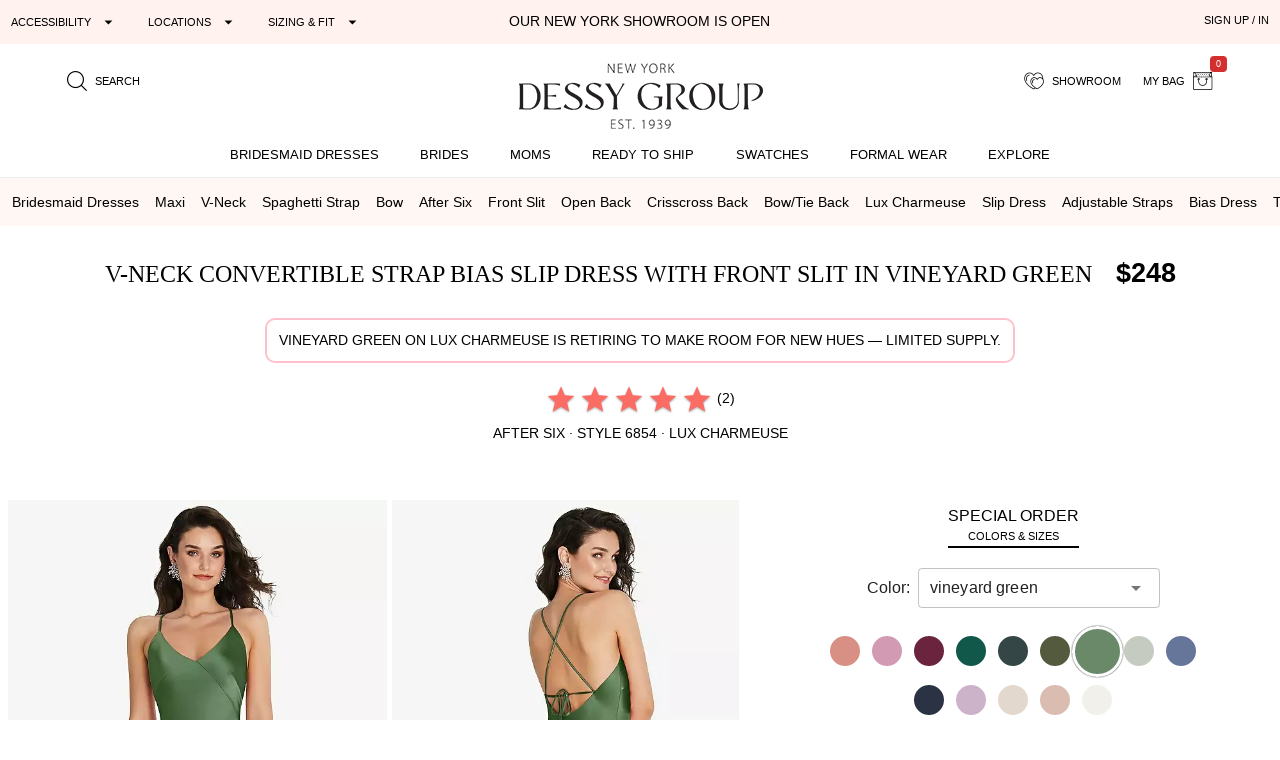

--- FILE ---
content_type: text/html; charset=utf-8
request_url: https://dessy.com/dresses/bridesmaid/after-six-6854/?pcid=1394
body_size: 27695
content:
<!DOCTYPE html><html lang=en-us dir=ltr ><head><base href=/ ><title>V-neck Convertible Strap Bias Slip Bridesmaid Dress With Front Slit In Vineyard Green | The Dessy Group</title><meta name="robots" content="all" data-qmeta="meta"><meta name="viewport" content="user-scalable=yes, initial-scale=1, maximum-scale=5, minimum-scale=1, width=device-width" data-qmeta="viewport"><meta http-equiv="Content-Type" content="text/html; charset=utf-8" data-qmeta="charset"><meta name="description" content="Shop this A lux charmeuse bias slip dress with convertible straps is the perfect choice when you'd like to wear it for multiple occasions. The beautiful fabric flows gracefully, with seam details that add structure to its classic V-neck and slitted skirt." data-qmeta="description"><meta property="og:title" content="V-Neck Convertible Strap Bias Slip Dress with Front Slit" data-qmeta="ogtitle"><meta property="og:description" content="Bridesmaid dresses and formal gowns; plus perfectly color-matched accessories including men&#39;s ties. View the collection, locate a retailer." data-qmeta="ogdesc"><meta property="og:image" content="https://static.dessy.com/s/i/product/v548/10252/10252-vgrn-front!bgwh-yawah.jpg" data-qmeta="ogimage"><meta property="og:type" content="product" data-qmeta="ogtype"><meta property="og:url" content="https://dessy.com//dresses/bridesmaid/after-six-6854/" data-qmeta="ogurl"><link rel="alternate" href="https://dessy.com/dresses/bridesmaid/after-six-6854/" hreflang="x-default" data-qmeta="dessycomxdefault"><link rel="alternate" href="https://dessy.com/dresses/bridesmaid/after-six-6854/" hreflang="en" data-qmeta="dessycomen"><link rel="alternate" href="https://dessy.com/dresses/bridesmaid/after-six-6854/" hreflang="en-US" data-qmeta="dessycomenus"><link rel="alternate" href="https://dessy.com/dresses/bridesmaid/after-six-6854/" hreflang="en-DE" data-qmeta="dessycomende"><link rel="alternate" href="https://dessy.com/dresses/bridesmaid/after-six-6854/" hreflang="en-NL" data-qmeta="dessycomennl"><link rel="alternate" href="https://dessy.com/dresses/bridesmaid/after-six-6854/" hreflang="en-FR" data-qmeta="dessycomenfr"><link rel="alternate" href="https://dessy.com/dresses/bridesmaid/after-six-6854/" hreflang="en-IT" data-qmeta="dessycomenit"><link rel="alternate" href="https://dessy.com/dresses/bridesmaid/after-six-6854/" hreflang="en-ES" data-qmeta="dessycomenes"><link rel="alternate" href="https://dessy.com/dresses/bridesmaid/after-six-6854/" hreflang="en-CH" data-qmeta="dessycomench"><link rel="alternate" href="https://dessy.com/dresses/bridesmaid/after-six-6854/" hreflang="en-BE" data-qmeta="dessycomenbe"><link rel="alternate" href="https://dessy.com/dresses/bridesmaid/after-six-6854/" hreflang="en-SE" data-qmeta="dessycomense"><link rel="alternate" href="https://dessy.com/dresses/bridesmaid/after-six-6854/" hreflang="en-AT" data-qmeta="dessycomenat"><link rel="alternate" href="https://dessy.com/dresses/bridesmaid/after-six-6854/" hreflang="en-PL" data-qmeta="dessycomenpl"><link rel="alternate" href="https://dessy.com/dresses/bridesmaid/after-six-6854/" hreflang="en-NO" data-qmeta="dessycomenno"><link rel="alternate" href="https://dessy.com/dresses/bridesmaid/after-six-6854/" hreflang="en-PT" data-qmeta="dessycomenpt"><link rel="alternate" href="https://ca.dessy.com/dresses/bridesmaid/after-six-6854/" hreflang="en-CA" data-qmeta="cadessycomenca"><link rel="alternate" href="https://uk.dessy.com/dresses/bridesmaid/after-six-6854/" hreflang="en-GB" data-qmeta="ukdessycomengb"><link rel="alternate" href="https://uk.dessy.com/dresses/bridesmaid/after-six-6854/" hreflang="en-IE" data-qmeta="ukdessycomenie"><link rel="canonical" href="https://dessy.com/dresses/bridesmaid/after-six-6854/" data-qmeta="canonical"><link rel="preload" as="image" href="https://static.dessy.com/s/i/product/v548/10252/10252-vgrn-front!cropl!bgcd!ignoretrueo-vbig.webp" data-qmeta="preloadMain"><script type="application/ld+json" data-qmeta="siteLDJson">{"@context":"https://schema.org","@type":"Organization","name":"Dessy Group","url":"https://dessy.com","telephone":"1.646.638.9600","sameAs":["https://twitter.com/DessyGroup","https://www.facebook.com/TheDessyGroup/","https://www.pinterest.com/DessyGroup/","https://www.instagram.com/DessyGroup/","https://www.youtube.com/user/dessygroup"],"logo":"https://res.cloudinary.com/dessy/image/upload/v1633549521/s/i/logos/dessy-group-white-bg_y7hiry.png","image":"https://static.dessy.com/s/i/op/v1/1920w/hp/hero/Spring-2020-Mix-and-Match-Bridesmaids.jpg","address":{"@type":"PostalAddress","streetAddress":"8 West 38th Street 4th Floor","addressLocality":"New York City","addressRegion":"New York","postalCode":"10018","addressCountry":"United States"}}</script><script type="application/ld+json" data-qmeta="plpLDJson">{"@context":"https://schema.org/","@type":"Product","name":"V-Neck Convertible Strap Bias Slip Dress with Front Slit","image":"https://static.dessy.com/s/i/product/v548/10252/10252-vgrn-front!bgwh-yawah.jpg","description":"Shop this A lux charmeuse bias slip dress with convertible straps is the perfect choice when you'd like to wear it for multiple occasions. The beautiful fabric flows gracefully, with seam details that add structure to its classic V-neck and slitted skirt.","brand":{"@type":"Brand","name":"After Six"},"sku":"6854","aggregateRating":{"@type":"AggregateRating","ratingValue":5,"ratingCount":2},"offers":{"@type":"Offer","priceCurrency":"USD","price":248,"itemCondition":"https://schema.org/NewCondition"}}</script> <meta name=format-detection content="telephone=no"><meta name=msapplication-tap-highlight content=no><meta name=HandheldFriendly content=true><link rel=preconnect href=https://static.dessy.com crossorigin><link rel=dns-prefetch href=https://www.googletagmanager.com><link rel=icon type=image/ico href=favicon.ico><script>const fbvn = 'fbq'
      !function(w, g) { w['GoogleAnalyticsObjectGtag'] = g; w[g] || (w[g] = function() { (w[g].q = w[g].q || []).push(arguments); }); }(window, 'gtag')
      !function(w, g) { w['GoogleAnalyticsObjectGa'] = g; w[g] || (w[g] = function() { (w[g].q = w[g].q || []).push(arguments); }); }(window, 'ga')
      !function(f, n) { if (f.fbq) return; n = f.fbq = function() { n.callMethod ? n.callMethod.apply(n, arguments) : n.queue.push(arguments) }; if (!f._fbq) f._fbq = n; n.push = n; n.loaded = !0; n.version = '2.0'; n.queue = []; }(window)
      !function(w, n) { if (!w['pintrk']) { w['pintrk'] = function() { w['pintrk'].queue.push(Array.prototype.slice.call(arguments)) }; n = window.pintrk; n.queue = [], n.version = "3.0"; } } (window);
      !function(w, g) { w['ClarityObject'] = g; w[g] || (w[g] = function() { (w[g].q = w[g].q || []).push(arguments); }); }(window, 'clarity')
      !function (w, d, t) { w.TiktokAnalyticsObject=t;var ttq=w[t]=w[t]||[];ttq.methods=["page","track","identify","instances","debug","on","off","once","ready","alias","group","enableCookie","disableCookie"],ttq.setAndDefer=function(t,e){t[e]=function(){t.push([e].concat(Array.prototype.slice.call(arguments,0)))}};for(var i=0;i<ttq.methods.length;i++)ttq.setAndDefer(ttq,ttq.methods[i]);ttq.instance=function(t){for(var e=ttq._i[t]||[],n=0;n<ttq.methods.length;n++)ttq.setAndDefer(e,ttq.methods[n]);return e},ttq.load=function(e,n){var i="https://analytics.tiktok.com/i18n/pixel/events.js";ttq._i=ttq._i||{},ttq._i[e]=[],ttq._i[e]._u=i,ttq._t=ttq._t||{},ttq._t[e]=+new Date,ttq._o=ttq._o||{},ttq._o[e]=n||{};var o=document.createElement("script");o.type="text/javascript",o.async=!0,o.src=i+"?sdkid="+e+"&lib="+t;var a=document.getElementsByTagName("script")[0];a.parentNode.insertBefore(o,a)}; }(window, document, 'ttq');
      // !function(w) { if (!w['clarity']) { w['clarity'] = function() { (w['clarity'].q=w['clarity'].q || []).push(arguments)}; } (window);
      window.dataLayer = window.dataLayer || [];
      function gtag(){dataLayer.push(arguments);}</script><link rel="preload" href="https://prod.dessy.dev/dessy-statics/css/app.af4555f6.css" as="style"><link rel="stylesheet" href="https://prod.dessy.dev/dessy-statics/css/app.af4555f6.css"></head><body class="desktop no-touch body--light" ><script>window.__Q_META__={"title":"V-neck Convertible Strap Bias Slip Bridesmaid Dress With Front Slit In Vineyard Green | The Dessy Group","meta":{"meta":{"name":"robots","content":"all"},"viewport":{"name":"viewport","content":"user-scalable=yes, initial-scale=1, maximum-scale=5, minimum-scale=1, width=device-width"},"charset":{"http-equiv":"Content-Type","content":"text/html; charset=utf-8"},"description":{"name":"description","content":"Shop this A lux charmeuse bias slip dress with convertible straps is the perfect choice when you'd like to wear it for multiple occasions. The beautiful fabric flows gracefully, with seam details that add structure to its classic V-neck and slitted skirt."},"ogtitle":{"property":"og:title","content":"V-Neck Convertible Strap Bias Slip Dress with Front Slit"},"ogdesc":{"property":"og:description","content":"Bridesmaid dresses and formal gowns; plus perfectly color-matched accessories including men&#39;s ties. View the collection, locate a retailer."},"ogimage":{"property":"og:image","content":"https://static.dessy.com/s/i/product/v548/10252/10252-vgrn-front!bgwh-yawah.jpg"},"ogtype":{"property":"og:type","content":"product"},"ogurl":{"property":"og:url","content":"https://dessy.com//dresses/bridesmaid/after-six-6854/"}},"link":{"dessycomxdefault":{"rel":"alternate","href":"https://dessy.com/dresses/bridesmaid/after-six-6854/","hreflang":"x-default"},"dessycomen":{"rel":"alternate","href":"https://dessy.com/dresses/bridesmaid/after-six-6854/","hreflang":"en"},"dessycomenus":{"rel":"alternate","href":"https://dessy.com/dresses/bridesmaid/after-six-6854/","hreflang":"en-US"},"dessycomende":{"rel":"alternate","href":"https://dessy.com/dresses/bridesmaid/after-six-6854/","hreflang":"en-DE"},"dessycomennl":{"rel":"alternate","href":"https://dessy.com/dresses/bridesmaid/after-six-6854/","hreflang":"en-NL"},"dessycomenfr":{"rel":"alternate","href":"https://dessy.com/dresses/bridesmaid/after-six-6854/","hreflang":"en-FR"},"dessycomenit":{"rel":"alternate","href":"https://dessy.com/dresses/bridesmaid/after-six-6854/","hreflang":"en-IT"},"dessycomenes":{"rel":"alternate","href":"https://dessy.com/dresses/bridesmaid/after-six-6854/","hreflang":"en-ES"},"dessycomench":{"rel":"alternate","href":"https://dessy.com/dresses/bridesmaid/after-six-6854/","hreflang":"en-CH"},"dessycomenbe":{"rel":"alternate","href":"https://dessy.com/dresses/bridesmaid/after-six-6854/","hreflang":"en-BE"},"dessycomense":{"rel":"alternate","href":"https://dessy.com/dresses/bridesmaid/after-six-6854/","hreflang":"en-SE"},"dessycomenat":{"rel":"alternate","href":"https://dessy.com/dresses/bridesmaid/after-six-6854/","hreflang":"en-AT"},"dessycomenpl":{"rel":"alternate","href":"https://dessy.com/dresses/bridesmaid/after-six-6854/","hreflang":"en-PL"},"dessycomenno":{"rel":"alternate","href":"https://dessy.com/dresses/bridesmaid/after-six-6854/","hreflang":"en-NO"},"dessycomenpt":{"rel":"alternate","href":"https://dessy.com/dresses/bridesmaid/after-six-6854/","hreflang":"en-PT"},"cadessycomenca":{"rel":"alternate","href":"https://ca.dessy.com/dresses/bridesmaid/after-six-6854/","hreflang":"en-CA"},"ukdessycomengb":{"rel":"alternate","href":"https://uk.dessy.com/dresses/bridesmaid/after-six-6854/","hreflang":"en-GB"},"ukdessycomenie":{"rel":"alternate","href":"https://uk.dessy.com/dresses/bridesmaid/after-six-6854/","hreflang":"en-IE"},"canonical":{"rel":"canonical","href":"https://dessy.com/dresses/bridesmaid/after-six-6854/"},"preloadMain":{"rel":"preload","as":"image","href":"https://static.dessy.com/s/i/product/v548/10252/10252-vgrn-front!cropl!bgcd!ignoretrueo-vbig.webp"}},"htmlAttr":{},"bodyAttr":{},"script":{"siteLDJson":{"type":"application/ld+json","innerHTML":"{\"@context\":\"https://schema.org\",\"@type\":\"Organization\",\"name\":\"Dessy Group\",\"url\":\"https://dessy.com\",\"telephone\":\"1.646.638.9600\",\"sameAs\":[\"https://twitter.com/DessyGroup\",\"https://www.facebook.com/TheDessyGroup/\",\"https://www.pinterest.com/DessyGroup/\",\"https://www.instagram.com/DessyGroup/\",\"https://www.youtube.com/user/dessygroup\"],\"logo\":\"https://res.cloudinary.com/dessy/image/upload/v1633549521/s/i/logos/dessy-group-white-bg_y7hiry.png\",\"image\":\"https://static.dessy.com/s/i/op/v1/1920w/hp/hero/Spring-2020-Mix-and-Match-Bridesmaids.jpg\",\"address\":{\"@type\":\"PostalAddress\",\"streetAddress\":\"8 West 38th Street 4th Floor\",\"addressLocality\":\"New York City\",\"addressRegion\":\"New York\",\"postalCode\":\"10018\",\"addressCountry\":\"United States\"}}"},"plpLDJson":{"type":"application/ld+json","innerHTML":"{\"@context\":\"https://schema.org/\",\"@type\":\"Product\",\"name\":\"V-Neck Convertible Strap Bias Slip Dress with Front Slit\",\"image\":\"https://static.dessy.com/s/i/product/v548/10252/10252-vgrn-front!bgwh-yawah.jpg\",\"description\":\"Shop this A lux charmeuse bias slip dress with convertible straps is the perfect choice when you'd like to wear it for multiple occasions. The beautiful fabric flows gracefully, with seam details that add structure to its classic V-neck and slitted skirt.\",\"brand\":{\"@type\":\"Brand\",\"name\":\"After Six\"},\"sku\":\"6854\",\"aggregateRating\":{\"@type\":\"AggregateRating\",\"ratingValue\":5,\"ratingCount\":2},\"offers\":{\"@type\":\"Offer\",\"priceCurrency\":\"USD\",\"price\":248,\"itemCondition\":\"https://schema.org/NewCondition\"}}"}}}</script> <main><div id="q-app" data-server-rendered="true"><div tabindex="-1" class="high-contrast q-layout q-layout--standard" style="min-height:0px;"><!----><!----><!----><div id="focus-top" tabindex="-1" class="no-acc-outline bg-lm-lightest text-lm-darkest nav-border-anti-primary"><div data-component="PageBanner" class="text-black text-center text-d85em bg-dessy-pink"><div class="row q-py-sm q-px-sm"><div class="col-5 gt-sm col-md-4 col-xl-4 flex" style="overflow: hidden"><button tabindex="0" type="button" aria-expanded="false" aria-haspopup="true" aria-controls="d_8fa0df7b-c996-48b9-bc9f-4db392a8d069" aria-label="Expand &quot;Accessibility&quot;" class="q-btn q-btn-item non-selectable no-outline q-mr-lg q-btn--flat q-btn--rectangle q-btn--actionable q-focusable q-hoverable q-btn--dense no-border-radius self-stretch q-btn-dropdown q-btn-dropdown--simple" style="font-size:11px;"><span class="q-focus-helper"></span><span class="q-btn__wrapper col row q-anchor--skip"><span class="q-btn__content text-center col items-center q-anchor--skip justify-center row no-wrap text-no-wrap"><span class="block">Accessibility</span><i aria-hidden="true" role="presentation" class="q-icon icon-arrow_drop_down q-btn-dropdown__arrow q-btn-dropdown__arrow-container"> </i><!----></span></span></button><button tabindex="0" type="button" aria-expanded="false" aria-haspopup="true" aria-controls="d_08d10968-7a18-4f92-b202-67dad058e968" aria-label="Expand &quot;Locations&quot;" class="q-btn q-btn-item non-selectable no-outline q-mr-lg gt-md q-btn--flat q-btn--rectangle q-btn--actionable q-focusable q-hoverable q-btn--dense q-btn-dropdown q-btn-dropdown--simple" style="font-size:11px;"><span class="q-focus-helper"></span><span class="q-btn__wrapper col row q-anchor--skip"><span class="q-btn__content text-center col items-center q-anchor--skip justify-center row no-wrap text-no-wrap"><span class="block">Locations</span><i aria-hidden="true" role="presentation" class="q-icon icon-arrow_drop_down q-btn-dropdown__arrow q-btn-dropdown__arrow-container"> </i><!----></span></span></button><button tabindex="0" type="button" aria-expanded="false" aria-haspopup="true" aria-controls="d_d56fcaca-af68-4dbf-a951-f8d628f77c53" aria-label="Expand &quot;Sizing &amp; Fit&quot;" class="q-btn q-btn-item non-selectable no-outline q-btn--flat q-btn--rectangle q-btn--actionable q-focusable q-hoverable q-btn--dense q-btn-dropdown q-btn-dropdown--simple" style="font-size:11px;"><span class="q-focus-helper"></span><span class="q-btn__wrapper col row q-anchor--skip"><span class="q-btn__content text-center col items-center q-anchor--skip justify-center row no-wrap text-no-wrap"><span class="block">Sizing &amp; Fit</span><i aria-hidden="true" role="presentation" class="q-icon icon-arrow_drop_down q-btn-dropdown__arrow q-btn-dropdown__arrow-container"> </i><!----></span></span></button></div><div class="col-xs-12 col-md-5 col-lg-4 col-xl-4 q-pa-xs text-center text-uppercase"><div><a href="/dessy-showroom-appointments/" data-component="smart-link" class="text-black">Our New York Showroom is open</a></div></div><div class="col-md-3 col-lg-4 gt-sm col-xl-4 text-right"><div><button tabindex="0" type="button" data-th="SignUpIn" class="q-btn q-btn-item non-selectable no-outline q-btn--flat q-btn--rectangle q-btn--actionable q-focusable q-hoverable q-btn--wrap q-btn--dense" style="font-size:10px;font-size:11px;"><span class="q-focus-helper"></span><span class="q-btn__wrapper col row q-anchor--skip"><span class="q-btn__content text-center col items-center q-anchor--skip justify-center row"><span class="block">SIGN UP / IN</span></span></span></button></div></div></div></div><div data-component="SiteStructure.DesktopAndMobileHeader" class="bg-navbar-primary max-width-1200 max-centered q-pr-md q-pl-md q-pt-md q-mb-sm"><div class="row gutter-xs"><div class="col-xs-4 col-sm-3 col-lg-4"><button tabindex="0" type="button" aria-label="Menu" class="q-btn q-btn-item non-selectable no-outline lt-md bg-lm-grey-1 q-pa-sm q-btn--flat q-btn--rectangle q-btn--actionable q-focusable q-hoverable q-btn--wrap q-btn--dense"><span class="q-focus-helper"></span><span class="q-btn__wrapper col row q-anchor--skip"><span class="q-btn__content text-center col items-center q-anchor--skip justify-center row"><div style="border-top:solid 2px black;border-bottom:solid 2px black;width:18px;height:12px;"><div style="border-top:solid 2px black;height:2px;margin-top:3px;"></div></div></span></span></button><button tabindex="0" type="button" aria-label="search site" class="q-btn q-btn-item non-selectable no-outline q-pa-sm text-10px q-btn--flat q-btn--rectangle q-btn--actionable q-focusable q-hoverable q-btn--wrap q-btn--dense"><span class="q-focus-helper"></span><span class="q-btn__wrapper col row q-anchor--skip"><span class="q-btn__content text-center col items-center q-anchor--skip justify-center row"><i aria-hidden="true" role="presentation" class="q-icon icon-search"> </i><span class="gt-sm q-ml-sm">Search</span></span></span></button></div><div class="col-xs-4 col-sm-6 col-lg-4"><a href="/" data-component="smart-link"><div style="max-width:250px;width:100%;margin:0 auto;"><picture><source type="image/webp" srcset="https://res.cloudinary.com/dessy/image/upload/c_scale,w_150,q_100/v1670009985/s/i/logos/Dessy-Group-Logo-2023-web-500_d32tps.webp 150w, https://res.cloudinary.com/dessy/image/upload/c_scale,w_200,q_100/v1670009985/s/i/logos/Dessy-Group-Logo-2023-web-500_d32tps.webp 200w, https://res.cloudinary.com/dessy/image/upload/v1766164013/s/i/logos/dessy-logo-250-double-0o_yhibv4.png 250w, https://res.cloudinary.com/dessy/image/upload/c_scale,w_300,q_100/v1670009985/s/i/logos/Dessy-Group-Logo-2023-web-500_d32tps.webp 300w, https://res.cloudinary.com/dessy/image/upload/q_100/v1670009985/s/i/logos/Dessy-Group-Logo-2023-web-500_d32tps.webp 400w" sizes="(max-width: 400px) 150px, (max-width: 600px) 200px, 250px"><img srcset="https://res.cloudinary.com/dessy/image/upload/c_scale,w_150/v1670009985/s/i/logos/Dessy-Group-Logo-2023-web-500_d32tps.jpg 150w, https://res.cloudinary.com/dessy/image/upload/c_scale,w_200/v1670009985/s/i/logos/Dessy-Group-Logo-2023-web-500_d32tps.jpg 200w, https://res.cloudinary.com/dessy/image/upload/v1766164013/s/i/logos/dessy-logo-250-double-0o_yhibv4.png 250w, https://res.cloudinary.com/dessy/image/upload/c_scale,w_300/v1670009985/s/i/logos/Dessy-Group-Logo-2023-web-500_d32tps.jpg 300w, https://res.cloudinary.com/dessy/image/upload/v1670009985/s/i/logos/Dessy-Group-Logo-2023-web-500_d32tps.jpg 400w" sizes="(max-width: 400px) 150px, (max-width: 600px) 200px, 250px" src="https://res.cloudinary.com/dessy/image/upload/v1766164013/s/i/logos/dessy-logo-250-double-0o_yhibv4.png" alt="The Dessy Group | Bridesmaid Dresses" loading="lazy" decoding="async" width="250" height="71" style="display: block; width: 100%; height: auto;"></picture></div></a></div><div class="col-xs-4 col-sm-3 col-lg-4 text-right"><button tabindex="0" type="button" aria-label="showroom for friends" class="q-btn q-btn-item non-selectable no-outline text-10px q-pa-sm q-btn--flat q-btn--rectangle q-btn--actionable q-focusable q-hoverable q-btn--wrap q-btn--dense"><span class="q-focus-helper"></span><span class="q-btn__wrapper col row q-anchor--skip"><span class="q-btn__content text-center col items-center q-anchor--skip justify-center row"><i aria-hidden="true" role="presentation" class="q-icon icon-two-hearts"> </i><span class="gt-sm q-ml-sm">Showroom</span></span></span></button><div class="inline-block"><button tabindex="0" type="button" class="q-btn q-btn-item non-selectable no-outline text-10px q-pa-sm q-btn--flat q-btn--rectangle q-btn--actionable q-focusable q-hoverable q-btn--wrap q-btn--dense"><span class="q-focus-helper"></span><span class="q-btn__wrapper col row q-anchor--skip"><span class="q-btn__content text-center col items-center q-anchor--skip justify-center row"><span class="gt-sm q-mr-sm">my bag</span><i aria-hidden="true" role="presentation" class="q-icon icon-shopping-bag"> </i><div aria-label="0 items in your bag" class="text-white bg-red-8 q-badge flex inline items-center no-wrap q-badge--single-line bg-red-8 q-badge--floating" style="font-size:.75em;">0</div></span></span></button></div></div></div></div><div data-component="SiteStructure.Navigation.Desktop" class="gt-sm bg-navbar-primary" style="margin-top:-7px;"><nav aria-label="Main Navigation" class="q-desktop-menu"><div class="dessy-menu-container"><ul class="row no-wrap justify-between content-stretch text-center"><!----><li><div class="main-nav-tab-acc-container"><a href="/bridesmaid-dresses/" data-component="smart-link"><h2>Bridesmaid Dresses</h2></a><button aria-controls="menu-bridesmaid-dresses" class="toggle-button"><i aria-hidden="true" role="presentation" class="q-icon icon-arrow_drop_down"> </i><span class="sr-only">bridesmaid dresses submenu</span></button></div><div id="menu-bridesmaid-dresses" class="mega-dd"><div class="row q-mt-lg q-col-gutter-x-xl"><div class="col-xs-3 text-link-section"><div class="nav-header">Shop By Type</div><ul><li><a href="/bridesmaid-dresses/" data-component="smart-link">All Bridesmaid Dresses</a></li><li><!----></li><li><a href="/plus-size-bridesmaid-dresses/" data-component="smart-link">Plus Size Bridesmaid Dresses</a></li><li><a href="/junior-bridesmaid-dresses/" data-component="smart-link">Junior Bridesmaid Dresses</a></li><li><a href="/flowergirls/" data-component="smart-link">Flower Girl Dresses</a></li></ul><div class="nav-header q-mt-md">Shop By Style</div><ul><li><a href="/bridesmaid-dresses/maternity/" data-component="smart-link">Maternity Dresses</a></li><li><a href="/bridesmaid-dresses/?style=convertible" data-component="smart-link">Convertible Dresses</a></li><li><a href="/bridesmaid-dresses/?style=jumpsuits" data-component="smart-link">Jumpsuits</a></li></ul></div><div class="col-xs-3 text-link-section"><div class="nav-header">Trending Styles</div><ul><li class="gt-md" style="padding: 0; margin: 0"><a href="/bridesmaid-dresses/?theme=new-arrivals" data-component="smart-link" style="transform:scale(1);"><img width="222" height="200" src="[data-uri]" alt="New Arrivals - Bridesmaid Dresses" class="full-width height-auto full-width loaded" style="aspect-ratio:222/200;"></a></li><li><a href="/bridesmaid-dresses/?theme=new-arrivals" data-component="smart-link" class="text-nav-highlight">New Arrivals</a></li><li><a href="/bridesmaid-dresses/under-200-dollars/" data-component="smart-link">Dresses under $200</a></li><li><a href="/bridesmaid-dresses/?featured=best-sellers" data-component="smart-link">Our Top Sellers</a></li><li><a href="/bridesmaid-dresses/?dresslength=cocktail" data-component="smart-link">Short Dresses</a></li><li><a href="/bridesmaid-dresses/?dresslength=full-length" data-component="smart-link">Long Dresses</a></li><li><a href="/bridesmaid-dresses/?fabric=lux-velvet" data-component="smart-link">Velvet Dresses</a></li></ul></div><div class="col-xs-3"><div class="nav-header">Shop By Colors</div><div><a href="/bridesmaid-dresses-in-pinks/" data-component="smart-link" title="Pink Dresses" class="swatch-basics round-swatch large-swatch cf-bg-pink" style="border:solid 1px #eee;"></a><a href="/bridesmaid-dresses-in-reds/" data-component="smart-link" title="Red Dresses" class="swatch-basics round-swatch large-swatch cf-bg-red" style="border:solid 1px #eee;"></a><a href="/bridesmaid-dresses-in-oranges/" data-component="smart-link" title="Orange Dresses" class="swatch-basics round-swatch large-swatch cf-bg-orange" style="border:solid 1px #eee;"></a><a href="/bridesmaid-dresses-in-yellows/" data-component="smart-link" title="Yellow Dresses" class="swatch-basics round-swatch large-swatch cf-bg-yellow" style="border:solid 1px #eee;"></a><a href="/bridesmaid-dresses-in-greens/" data-component="smart-link" title="Green Dresses" class="swatch-basics round-swatch large-swatch cf-bg-green" style="border:solid 1px #eee;"></a><a href="/bridesmaid-dresses-in-blues/" data-component="smart-link" title="Blue Dresses" class="swatch-basics round-swatch large-swatch cf-bg-blue" style="border:solid 1px #eee;"></a><a href="/bridesmaid-dresses-in-purples/" data-component="smart-link" title="Purple Dresses" class="swatch-basics round-swatch large-swatch cf-bg-purple" style="border:solid 1px #eee;"></a><a href="/bridesmaid-dresses-in-browns/" data-component="smart-link" title="Brown Dresses" class="swatch-basics round-swatch large-swatch cf-bg-brown" style="border:solid 1px #eee;"></a><a href="/bridesmaid-dresses-in-neutrals/" data-component="smart-link" title="Neutral Dresses" class="swatch-basics round-swatch large-swatch cf-bg-neutral" style="border:solid 1px #eee;"></a><a href="/bridesmaid-dresses-in-blacks/" data-component="smart-link" title="Little Black Dresses" class="swatch-basics round-swatch large-swatch cf-bg-black" style="border:solid 1px #eee;"></a><a href="/bridesmaid-dresses-in-grays/" data-component="smart-link" title="Gray Dresses" class="swatch-basics round-swatch large-swatch cf-bg-gray" style="border:solid 1px #eee;"></a><a href="/bridesmaid-dresses-in-whites/" data-component="smart-link" title="White Dresses" class="swatch-basics round-swatch large-swatch cf-bg-white" style="border:solid 1px #eee;"></a><a href="/bridesmaid-dresses-in-nude/" data-component="smart-link" title="Nude Dresses" class="swatch-basics round-swatch large-swatch cf-bg-nude" style="border:solid 1px #eee;"></a><a href="/bridesmaid-dresses-in-florals/" data-component="smart-link" title="Floral Dresses" data-pattern-id="1377" class="swatch-basics round-swatch large-swatch" style="border:solid 1px #eee;"></a><br><div class="q-mt-sm q-mb-lg"><a href="/shop-by/color/" data-component="smart-link" class="q-btn q-pa-xs" style="border:solid 1px #222222;border-radius:3px;font-size:x-small;">shop all colors</a></div></div><div class="text-link-section-ignore display-block q-pa-sm"><div class="nav-header">Popular Colors</div><ul class="semantic-two-column"><li><a href="/blush-bridesmaid-dresses/" data-component="smart-link">
        Blush<div class="swatch-basics round-swatch xsmall-swatch position-relative" style="background-color:#EED4D9;top:3px;"></div></a></li><li><a href="/burgundy-bridesmaid-dresses/" data-component="smart-link">
        Burgundy<div class="swatch-basics round-swatch xsmall-swatch position-relative" style="background-color:#782A39;top:3px;"></div></a></li><li><a href="/dusty-rose-bridesmaid-dresses/" data-component="smart-link">
        Dusty Rose<div class="swatch-basics round-swatch xsmall-swatch position-relative" style="background-color:#c6afb5;top:3px;"></div></a></li><li><a href="/champagne-bridesmaid-dresses/" data-component="smart-link">
        Champagne<div class="swatch-basics round-swatch xsmall-swatch position-relative" style="background-color:#E6DCCA;top:3px;"></div></a></li><li><a href="/mist-bridesmaid-dresses/" data-component="smart-link">
        Mist<div class="swatch-basics round-swatch xsmall-swatch position-relative" style="background-color:#b8c7d3;top:3px;"></div></a></li><li><a href="/sage-bridesmaid-dresses/" data-component="smart-link">
        Sage<div class="swatch-basics round-swatch xsmall-swatch position-relative" style="background-color:#BABFAD;top:3px;"></div></a></li><!----><li><a href="/midnight-bridesmaid-dresses/" data-component="smart-link">
        midnight Navy<div class="swatch-basics round-swatch xsmall-swatch position-relative" style="background-color:#142846;top:3px;"></div></a></li></ul></div></div><div class="col-xs-3 text-link-section"><div class="nav-header">Shop By Collection</div><ul><li><a href="/bridesmaid-dresses/cynthia-sahar/" data-component="smart-link">Cynthia &amp; Sahar</a></li><li><a href="/bridesmaid-dresses/dessy/" data-component="smart-link">Dessy Collection</a></li><li><a href="/bridesmaid-dresses/aftersix/" data-component="smart-link">After Six</a></li><li><a href="/bridesmaid-dresses/alfredsung/" data-component="smart-link">Alfred Sung</a></li><li><a href="/bridesmaid-dresses/lovely-bridesmaids/" data-component="smart-link">Lovely Bridesmaids</a></li><li><a href="/bridesmaid-dresses/social-bridesmaids/" data-component="smart-link">Social Dresses</a></li><li><a href="/bridesmaid-dresses/thread-bridesmaid/" data-component="smart-link">Thread Bridesmaid</a></li><li><a href="/loop-dress/" data-component="smart-link">Loop Convertible Dresses</a></li><li><a href="/bridesmaid-dresses/bella-bridesmaids/" data-component="smart-link">Bella Bridesmaids</a></li></ul></div></div></div></li><li><div class="main-nav-tab-acc-container"><a href="/bridal-collection/" data-component="smart-link"><h2>Brides</h2></a><button aria-controls="menu-brides" class="toggle-button"><i aria-hidden="true" role="presentation" class="q-icon icon-arrow_drop_down"> </i><span class="sr-only">brides submenu</span></button></div><div id="menu-brides" class="mega-dd"><div class="max-width-1400 max-centered"><div class="row q-mt-lg q-col-gutter-x-xl"><div class="col-xs-1"></div><div class="col-xs-2 text-link-section"><div class="nav-header">Shop by Event</div><ul><li><a href="/little-white-dresses/" data-component="smart-link" class="text-nav-highlight">All Little White Dresses</a></li><li><a href="/little-white-dresses/?event=engagement-party-dresses-for-bride" data-component="smart-link">Engagement Party</a></li><li><a href="/little-white-dresses/?event=white-dresses-for-bridal-shower" data-component="smart-link">Bridal Shower</a></li><li><a href="/little-white-dresses/?event=bachelorette-party-dresses-for-bride" data-component="smart-link">Bachelorette Party</a></li><li><a href="/little-white-dresses/?event=rehearsal-dinner-dresses-for-bride" data-component="smart-link">Rehearsal Dinner</a></li><li><a href="/little-white-dresses/?event=wedding-reception-dress-for-bride" data-component="smart-link">Reception</a></li><li><a href="/little-white-dresses/?event=wedding-after-party-dress-for-bride" data-component="smart-link">After Party</a></li></ul></div><div class="col-xs-2 text-link-section"><div class="nav-header">Shop by Type</div><ul><li><a href="/wedding-dresses/?theme=boho" data-component="smart-link" class="smartnav">Boho</a></li><li><a href="/wedding-dresses/?theme=beach-destination" data-component="smart-link" class="smartnav">Beach</a></li><li><a href="/wedding-dresses/?silhouette=trumpet-mermaid" data-component="smart-link" class="smartnav">Mermaid</a></li><li><a href="/wedding-dresses/?theme=simple" data-component="smart-link" class="smartnav">Simple</a></li><li><a href="/wedding-dresses/?theme=sexy" data-component="smart-link" class="smartnav">Sexy</a></li><li><a href="/wedding-dresses/?theme=casual" data-component="smart-link" class="smartnav">Casual</a></li><li><a href="/wedding-dresses/?theme=princess-ball-gown" data-component="smart-link" class="smartnav">Princess</a></li></ul></div><div class="col-xs-2 text-link-section"><div class="nav-header q-mt-none">Shop by Color</div><ul><li><a href="/ivory-bridesmaid-dresses/" data-component="smart-link">Ivory</a></li><li><a href="/white-bridesmaid-dresses/" data-component="smart-link">White</a></li><li><a href="/oat-bridesmaid-dresses/" data-component="smart-link">Oat</a></li><li><a href="/champagne-bridesmaid-dresses/" data-component="smart-link">Champagne</a></li><li><a href="/blush-bridesmaid-dresses/" data-component="smart-link">Blush</a></li><li><a href="/cameo-bridesmaid-dresses/" data-component="smart-link">Cameo</a></li><li><a href="/oyster-bridesmaid-dresses/" data-component="smart-link">Oyster</a></li></ul></div><div class="col-xs-4"><a href="/bridal-collection/" data-component="smart-link"><img width="474" height="289" src="[data-uri]" alt="Dessy Bridal Dresses Boutique" class="full-width height-auto full-width loaded" style="aspect-ratio:474/289;"></a></div></div></div></div></li><li><a href="/mother-of-the-bride-groom-dresses/" data-component="smart-link" class="main-nav-tab"><h2>Moms</h2></a></li><li><div class="main-nav-tab-acc-container"><a href="/in-stock/bridesmaid-dresses/" data-component="smart-link"><h2>Ready To Ship</h2></a><button aria-controls="menu-ready-to-ship" class="toggle-button"><i aria-hidden="true" role="presentation" class="q-icon icon-arrow_drop_down"> </i><span class="sr-only">ready to ship submenu</span></button></div><div id="menu-ready-to-ship" class="mega-dd"><div class="max-width-1000 max-centered"><div class="row q-mt-lg q-col-gutter-x-xl"><div class="col-xs-4 text-link-section"><div class="nav-header">Shop By Type</div><ul><li><a href="/in-stock/bridesmaid-dresses/" data-component="smart-link">Ready To Ship Bridesmaid Dresses</a></li><li><a href="/in-stock/flowergirls/" data-component="smart-link">Ready To Ship Flowergirl Dresses</a></li><li><a href="/in-stock/junior-bridesmaid-dresses/" data-component="smart-link">Ready To Ship Junior Bridesmaid Dresses</a></li></ul></div><div class="col-xs-5"><div class="nav-header">Shop By Color</div><div><a href="/in-stock/bridesmaid-dresses-in-pinks/" data-component="smart-link" title="Ready To Ship Pink Dresses" class="swatch-basics round-swatch large-swatch cf-bg-pink" style="border:solid 1px #eee;"></a><a href="/in-stock/bridesmaid-dresses-in-reds/" data-component="smart-link" title="Ready To Ship Red Dresses" class="swatch-basics round-swatch large-swatch cf-bg-red" style="border:solid 1px #eee;"></a><a href="/in-stock/bridesmaid-dresses-in-oranges/" data-component="smart-link" title="Ready To Ship Orange Dresses" class="swatch-basics round-swatch large-swatch cf-bg-orange" style="border:solid 1px #eee;"></a><a href="/in-stock/bridesmaid-dresses-in-yellows/" data-component="smart-link" title="Ready To Ship Yellow Dresses" class="swatch-basics round-swatch large-swatch cf-bg-yellow" style="border:solid 1px #eee;"></a><a href="/in-stock/bridesmaid-dresses-in-greens/" data-component="smart-link" title="Ready To Ship Green Dresses" class="swatch-basics round-swatch large-swatch cf-bg-green" style="border:solid 1px #eee;"></a><a href="/in-stock/bridesmaid-dresses-in-blues/" data-component="smart-link" title="Ready To Ship Blue Dresses" class="swatch-basics round-swatch large-swatch cf-bg-blue" style="border:solid 1px #eee;"></a><a href="/in-stock/bridesmaid-dresses-in-purples/" data-component="smart-link" title="Ready To Ship Purple Dresses" class="swatch-basics round-swatch large-swatch cf-bg-purple" style="border:solid 1px #eee;"></a><a href="/in-stock/bridesmaid-dresses-in-browns/" data-component="smart-link" title="Ready To Ship Brown Dresses" class="swatch-basics round-swatch large-swatch cf-bg-brown" style="border:solid 1px #eee;"></a><a href="/in-stock/bridesmaid-dresses-in-neutrals/" data-component="smart-link" title="Ready To Ship Neutral Dresses" class="swatch-basics round-swatch large-swatch cf-bg-neutral" style="border:solid 1px #eee;"></a><a href="/in-stock/bridesmaid-dresses-in-blacks/" data-component="smart-link" title="Ready To Ship Black Dresses" class="swatch-basics round-swatch large-swatch cf-bg-black" style="border:solid 1px #eee;"></a><a href="/in-stock/bridesmaid-dresses-in-grays/" data-component="smart-link" title="Ready To Ship Gray Dresses" class="swatch-basics round-swatch large-swatch cf-bg-gray" style="border:solid 1px #eee;"></a><a href="/in-stock/bridesmaid-dresses-in-whites/" data-component="smart-link" title="Ready To Ship White Dresses" class="swatch-basics round-swatch large-swatch cf-bg-white" style="border:solid 1px #eee;"></a><a href="/in-stock/bridesmaid-dresses-in-nude/" data-component="smart-link" title="Ready To Ship Nude Dresses" class="swatch-basics round-swatch large-swatch cf-bg-nude" style="border:solid 1px #eee;"></a><a href="/in-stock/bridesmaid-dresses-in-florals/" data-component="smart-link" title="Ready To Ship Floral Dresses" data-pattern-id="1377" class="swatch-basics round-swatch large-swatch" style="border:solid 1px #eee;"></a></div></div><div class="col-xs-3"><a href="/in-stock/bridesmaid-dresses/" data-component="smart-link"><img width="222" height="289" src="[data-uri]" alt="ready to ship dresses that are 100% returnable" class="full-width height-auto full-width loaded" style="aspect-ratio:222/289;"></a></div></div></div></div></li><!----><!----><li><div class="main-nav-tab-acc-container"><a href="/swatches-trims/" data-component="smart-link"><h2>Swatches</h2></a><button aria-controls="menu-swatches" class="toggle-button"><i aria-hidden="true" role="presentation" class="q-icon icon-arrow_drop_down"> </i><span class="sr-only">swatches submenu</span></button></div><div id="menu-swatches" class="mega-dd"><div class="max-width-1000 max-centered"><div class="row q-mt-lg q-col-gutter-x-sm"><div class="col-xs-3 text-link-section"><a href="/swatches-trims/?fabrictype=ft-swatches" data-component="smart-link" class="text-left"><img width="220" height="293" src="[data-uri]" alt="Bridesmaid Fabric Swatches" class="full-width height-auto full-width loaded" style="aspect-ratio:220/293;"><br><strong>→</strong> Shop Swatches
                                      </a></div><div class="col-xs-3 text-link-section"><a href="/swatches-trims/?fabrictype=ft-fabrics" data-component="smart-link" class="text-left"><img width="220" height="293" src="[data-uri]" alt="Bridesmaid Fabrics by Half Yard" class="full-width height-auto full-width loaded" style="aspect-ratio:220/293;"><br><strong>→</strong> Shop Fabric by Yard
                                      </a></div><div class="col-xs-6 text-link-section"><a href="/swatches-trims/" data-component="smart-link" class="text-left max-centered"><img width="474" height="293" src="[data-uri]" alt="Get 3 Free Fabric Swatches - Just Pay Shipping." class="full-width height-auto full-width loaded" style="aspect-ratio:474/293;"><br><strong>→</strong> Get 3 Free Fabric Swatches
                                      </a></div></div></div></div></li><!----><li><div class="main-nav-tab-acc-container"><a href="/mens-formal-wear/" data-component="smart-link"><h2>Formal Wear</h2></a><button aria-controls="menu-formal-wear" class="toggle-button"><i aria-hidden="true" role="presentation" class="q-icon icon-arrow_drop_down"> </i><span class="sr-only">formal wear submenu</span></button></div><div id="menu-formal-wear" class="mega-dd"><div class="max-width-1000 max-centered"><div class="row q-mt-lg q-col-gutter-x-sm"><div class="col-xs-3 text-link-section"><a href="/mens-formal-wear/tuxedos-suits/?for=men" data-component="smart-link" class="text-left"><img width="222" height="289" src="[data-uri]" alt="Tuxedos &amp; Wedding Suits for Men" class="full-width height-auto full-width loaded" style="aspect-ratio:222/289;"><br><strong>→</strong> Shop Men
                                      </a></div><div class="col-xs-3 text-link-section"><a href="/mens-formal-wear/tuxedos-suits/?for=women" data-component="smart-link" class="text-left"><img width="222" height="289" src="[data-uri]" alt="Tuxedos &amp; Wedding Suits for Women" class="full-width height-auto full-width loaded" style="aspect-ratio:222/289;"><br><strong>→</strong> Shop Women
                                      </a></div><div class="col-xs-3 text-link-section"><div class="max-width-200 max-centered"><div class="nav-header">Tuxedos &amp; Suits</div><ul><li><a href="/mens-formal-wear/tuxedos-suits/" data-component="smart-link">All Tuxedos &amp; Suits</a></li><li><a href="/mens-formal-wear/tuxedos-suits/?style=suits" data-component="smart-link">All Suits</a></li><li><a href="/mens-formal-wear/tuxedos-suits/?style=tuxedos" data-component="smart-link">All Tuxedos</a></li><li><a href="/mens-formal-wear/tuxedos-suits/?tssordertype=tss-mto" data-component="smart-link">Specialty Suiting</a></li><li><a href="/mens-formal-wear/" data-component="smart-link">All Men's Formal Wear</a></li></ul></div></div><div class="col-xs-3 text-link-section"><div class="max-width-200 max-centered"><div class="nav-header">Formal Accessories</div><ul><li><a href="/mens/ties/" data-component="smart-link">Wedding Ties &amp; Neckwear</a></li><!----><!----><li><a href="/mens-accessories/" data-component="smart-link">All Men's Accessories</a></li></ul></div></div></div></div></div></li><li><div class="main-nav-tab-acc-container"><span><h2>Explore</h2></span><button aria-controls="menu-explore" class="toggle-button"><i aria-hidden="true" role="presentation" class="q-icon icon-arrow_drop_down"> </i><span class="sr-only">explore submenu</span></button></div><div id="menu-explore" class="mega-dd"><div class="max-width-1100 max-centered"><div class="row q-mt-lg q-col-gutter-x-xl"><div class="col-xs-3"><a href="/dessyrealweddings/" data-component="smart-link"><img width="222" height="400" src="[data-uri]" alt="Dessy Real Weddings" class="full-width height-auto full-width max-width-200 loaded" style="aspect-ratio:222/400;"></a></div><div class="col-xs-3 text-link-section"><div class="nav-header">Sizing + Fit</div><ul class="vert"><li class="show-for-large-up"><a href="/size-charts/" data-component="smart-link"><img width="222" height="200" src="[data-uri]" alt="Bridesmaid Sizing Guides." class="full-width height-auto loaded" style="aspect-ratio:222/200;"></a></li><li><a href="/size-charts/" data-component="smart-link">Size Guides<div class="text-lm-grey-7">Size Charts, Fit Tips &amp; How-to-Measure.</div></a></li><li><a href="/size-charts/fit-recommendation/" data-component="smart-link">Fit Recommendation<div class="text-lm-grey-7">How to get a size recommendation.</div></a></li><li><a href="/contact-stylist/" data-component="smart-link">Contact a Stylist<div class="text-lm-grey-7">Fit, color or delivery questions?</div></a></li><li><a href="/faq/" data-component="smart-link">Frequently Asked Questions<div class="text-lm-grey-7">Find your answers here.</div></a></li></ul></div><div class="col-xs-3"><div class="nav-header">Wedding Planning</div><ul class="vert text-link-section"><li><a href="/virtual-showroom/" data-component="smart-link"><img width="222" height="200" src="[data-uri]" alt="Shop Together Online for a Look You All Love - Create a Showroom." class="full-width height-auto loaded" style="aspect-ratio:222/200;"></a></li><li><a href="/virtual-showroom/" data-component="smart-link">Wedding Showroom <div class="text-lm-grey-7">Collaborate with your maids.</div></a></li><li><a href="/wedding-planner/" data-component="smart-link">Wedding Guides<div class="text-lm-grey-7">Planning, trends &amp; traditions.</div></a></li><li><a href="/wedding-podcast/" data-component="smart-link">Wedding Podcast<div class="text-lm-grey-7">How to dress your wedding party.</div></a></li><li><a href="/stylebot/writer/wedding-speech/" data-component="smart-link">AI Speech Writer<div class="text-lm-grey-7">Unforgettable speeches, made effortless.</div></a></li></ul></div><div class="col-xs-3"><div class="nav-header">Wedding Inspiration</div><ul class="vert text-link-section"><li class="show-for-large-up"><a href="/styleboard/" data-component="smart-link"><img width="222" height="200" src="[data-uri]" alt="Design a Wedding Inspiration Styleboard." class="full-width height-auto loaded" style="aspect-ratio:222/200;"></a></li><li><a href="/dessyrealweddings/" data-component="smart-link">#DessyRealWeddings<div class="text-lm-grey-7">See real Dessy wedding looks.</div></a></li><li><a href="/styleboard/" data-component="smart-link">Design an Inspiration Styleboard<div class="text-lm-grey-7">Capture your dream wedding.</div></a></li><li><a href="/pantone/gallery/" data-component="smart-link">Visit our Inspiration Gallery <div class="text-lm-grey-7">Inspiring Wedding Styleboards.</div></a></li><li><a href="/blog/" data-component="smart-link">Our Blog<div class="text-lm-grey-7">All things Bridesmaid.</div></a></li></ul></div></div></div></div></li><!----></ul></div></nav></div><div class="q-drawer-container"><div aria-hidden="true" class="fullscreen q-drawer__backdrop hidden"></div><aside class="q-drawer q-drawer--left q-drawer--bordered q-layout--prevent-focus fixed q-drawer--on-top q-drawer--mobile q-drawer--top-padding" style="width:300px;"><div class="q-drawer__content fit scroll bg-lm-lightest"><!----><div class="text-lm-darkest text-center q-py-xl">LOADING</div></div></aside></div></div><div id="focus-main" tabindex="-1" class="q-page-container no-acc-outline"><div QS="[object Object]"><!----><div><!----><div data-source="API" class="max-width-1900 max-centered page-scroll-to-top"><!----><nav aria-label="breadcrumbs"><div class="hidden-hover-scrollbar items-center self-stretch flex text-center no-wrap overflow-x-auto q-pa-xs" style="background-color:#fff7f4; flex: 1 1 auto; white-space:nowrap"><a tabindex="0" href="/bridesmaid-dresses/" class="q-btn q-btn-item non-selectable no-outline text-lm-darkest text-capitalize q-pa-xs q-btn--flat q-btn--rectangle q-btn--actionable q-focusable q-hoverable q-btn--no-uppercase q-btn--wrap q-btn--dense"><span class="q-focus-helper"></span><span class="q-btn__wrapper col row q-anchor--skip"><span class="q-btn__content text-center col items-center q-anchor--skip justify-center row">bridesmaid dresses</span></span></a><a tabindex="0" href="/bridesmaid-dresses/?dresslength=full-length" class="q-btn q-btn-item non-selectable no-outline text-lm-darkest text-capitalize q-pa-xs q-btn--flat q-btn--rectangle q-btn--actionable q-focusable q-hoverable q-btn--no-uppercase q-btn--wrap q-btn--dense"><span class="q-focus-helper"></span><span class="q-btn__wrapper col row q-anchor--skip"><span class="q-btn__content text-center col items-center q-anchor--skip justify-center row">maxi</span></span></a><a tabindex="0" href="/bridesmaid-dresses/?neckline=v-neck" class="q-btn q-btn-item non-selectable no-outline text-lm-darkest text-capitalize q-pa-xs q-btn--flat q-btn--rectangle q-btn--actionable q-focusable q-hoverable q-btn--no-uppercase q-btn--wrap q-btn--dense"><span class="q-focus-helper"></span><span class="q-btn__wrapper col row q-anchor--skip"><span class="q-btn__content text-center col items-center q-anchor--skip justify-center row">v-neck</span></span></a><a tabindex="0" href="/bridesmaid-dresses/?sleevelength=spaghetti-strap" class="q-btn q-btn-item non-selectable no-outline text-lm-darkest text-capitalize q-pa-xs q-btn--flat q-btn--rectangle q-btn--actionable q-focusable q-hoverable q-btn--no-uppercase q-btn--wrap q-btn--dense"><span class="q-focus-helper"></span><span class="q-btn__wrapper col row q-anchor--skip"><span class="q-btn__content text-center col items-center q-anchor--skip justify-center row">spaghetti strap</span></span></a><a tabindex="0" href="/bridesmaid-dresses/?detailing=bow" class="q-btn q-btn-item non-selectable no-outline text-lm-darkest text-capitalize q-pa-xs q-btn--flat q-btn--rectangle q-btn--actionable q-focusable q-hoverable q-btn--no-uppercase q-btn--wrap q-btn--dense"><span class="q-focus-helper"></span><span class="q-btn__wrapper col row q-anchor--skip"><span class="q-btn__content text-center col items-center q-anchor--skip justify-center row">bow</span></span></a><a tabindex="0" href="/bridesmaid-dresses/" class="q-btn q-btn-item non-selectable no-outline text-lm-darkest text-capitalize q-pa-xs q-btn--flat q-btn--rectangle q-btn--actionable q-focusable q-hoverable q-btn--no-uppercase q-btn--wrap q-btn--dense"><span class="q-focus-helper"></span><span class="q-btn__wrapper col row q-anchor--skip"><span class="q-btn__content text-center col items-center q-anchor--skip justify-center row">After Six</span></span></a><a tabindex="0" href="/bridesmaid-dresses/?details=front-slit" class="q-btn q-btn-item non-selectable no-outline text-lm-darkest text-capitalize q-pa-xs q-btn--flat q-btn--rectangle q-btn--actionable q-focusable q-hoverable q-btn--no-uppercase q-btn--wrap q-btn--dense"><span class="q-focus-helper"></span><span class="q-btn__wrapper col row q-anchor--skip"><span class="q-btn__content text-center col items-center q-anchor--skip justify-center row">front slit</span></span></a><a tabindex="0" href="/bridesmaid-dresses/?backstyle=open-back" class="q-btn q-btn-item non-selectable no-outline text-lm-darkest text-capitalize q-pa-xs q-btn--flat q-btn--rectangle q-btn--actionable q-focusable q-hoverable q-btn--no-uppercase q-btn--wrap q-btn--dense"><span class="q-focus-helper"></span><span class="q-btn__wrapper col row q-anchor--skip"><span class="q-btn__content text-center col items-center q-anchor--skip justify-center row">open back</span></span></a><a tabindex="0" href="/bridesmaid-dresses/?backstyle=crisscross" class="q-btn q-btn-item non-selectable no-outline text-lm-darkest text-capitalize q-pa-xs q-btn--flat q-btn--rectangle q-btn--actionable q-focusable q-hoverable q-btn--no-uppercase q-btn--wrap q-btn--dense"><span class="q-focus-helper"></span><span class="q-btn__wrapper col row q-anchor--skip"><span class="q-btn__content text-center col items-center q-anchor--skip justify-center row">crisscross back</span></span></a><a tabindex="0" href="/bridesmaid-dresses/?backstyle=bow-tie" class="q-btn q-btn-item non-selectable no-outline text-lm-darkest text-capitalize q-pa-xs q-btn--flat q-btn--rectangle q-btn--actionable q-focusable q-hoverable q-btn--no-uppercase q-btn--wrap q-btn--dense"><span class="q-focus-helper"></span><span class="q-btn__wrapper col row q-anchor--skip"><span class="q-btn__content text-center col items-center q-anchor--skip justify-center row">bow/tie back</span></span></a><a tabindex="0" href="/bridesmaid-dresses/?fabric=lux-charmeuse" class="q-btn q-btn-item non-selectable no-outline text-lm-darkest text-capitalize q-pa-xs q-btn--flat q-btn--rectangle q-btn--actionable q-focusable q-hoverable q-btn--no-uppercase q-btn--wrap q-btn--dense"><span class="q-focus-helper"></span><span class="q-btn__wrapper col row q-anchor--skip"><span class="q-btn__content text-center col items-center q-anchor--skip justify-center row">Lux Charmeuse</span></span></a><a tabindex="0" href="/bridesmaid-dresses/?silhouette=slip-dress" class="q-btn q-btn-item non-selectable no-outline text-lm-darkest text-capitalize q-pa-xs q-btn--flat q-btn--rectangle q-btn--actionable q-focusable q-hoverable q-btn--no-uppercase q-btn--wrap q-btn--dense"><span class="q-focus-helper"></span><span class="q-btn__wrapper col row q-anchor--skip"><span class="q-btn__content text-center col items-center q-anchor--skip justify-center row">slip dress</span></span></a><a tabindex="0" href="/bridesmaid-dresses/?details=adjustable-straps" class="q-btn q-btn-item non-selectable no-outline text-lm-darkest text-capitalize q-pa-xs q-btn--flat q-btn--rectangle q-btn--actionable q-focusable q-hoverable q-btn--no-uppercase q-btn--wrap q-btn--dense"><span class="q-focus-helper"></span><span class="q-btn__wrapper col row q-anchor--skip"><span class="q-btn__content text-center col items-center q-anchor--skip justify-center row">adjustable straps</span></span></a><a tabindex="0" href="/bridesmaid-dresses/?silhouette=bias-dress" class="q-btn q-btn-item non-selectable no-outline text-lm-darkest text-capitalize q-pa-xs q-btn--flat q-btn--rectangle q-btn--actionable q-focusable q-hoverable q-btn--no-uppercase q-btn--wrap q-btn--dense"><span class="q-focus-helper"></span><span class="q-btn__wrapper col row q-anchor--skip"><span class="q-btn__content text-center col items-center q-anchor--skip justify-center row">bias dress</span></span></a><a tabindex="0" href="/bridesmaid-dresses/?details=tie-strap" class="q-btn q-btn-item non-selectable no-outline text-lm-darkest text-capitalize q-pa-xs q-btn--flat q-btn--rectangle q-btn--actionable q-focusable q-hoverable q-btn--no-uppercase q-btn--wrap q-btn--dense"><span class="q-focus-helper"></span><span class="q-btn__wrapper col row q-anchor--skip"><span class="q-btn__content text-center col items-center q-anchor--skip justify-center row">tie-strap</span></span></a></div></nav><div class="text-center q-mb-xs-sm q-mb-md-xl q-mt-md-lg"><div class="text-center q-mb-none q-py-sm q-px-sm"><!----><h1 class="display-inline text-1d5em"><span>V-Neck Convertible Strap Bias Slip Dress with Front Slit in Vineyard Green</span></h1><span data-cy="MainDisplayPrice" class="text-bold text-h2 q-ml-lg">$248</span></div><div class="q-px-md"><div class="disco-message text-uppercase">vineyard green on Lux Charmeuse is retiring to make room for new hues — limited supply.</div></div><div><div class="cursor-pointer"><div role="radiogroup" aria-readonly="true" class="q-rating row inline items-center q-rating--non-editable text-dessy-star-rating" style="font-size:2em;"><div role="radio" aria-checked="false" aria-label="grade 1" class="q-rating__icon-container flex flex-center"><i aria-hidden="true" role="presentation" class="q-icon icon-star q-rating__icon q-rating__icon--active text-dessy-star-rating"> </i></div><div role="radio" aria-checked="false" aria-label="grade 2" class="q-rating__icon-container flex flex-center"><i aria-hidden="true" role="presentation" class="q-icon icon-star q-rating__icon q-rating__icon--active text-dessy-star-rating"> </i></div><div role="radio" aria-checked="false" aria-label="grade 3" class="q-rating__icon-container flex flex-center"><i aria-hidden="true" role="presentation" class="q-icon icon-star q-rating__icon q-rating__icon--active text-dessy-star-rating"> </i></div><div role="radio" aria-checked="false" aria-label="grade 4" class="q-rating__icon-container flex flex-center"><i aria-hidden="true" role="presentation" class="q-icon icon-star q-rating__icon q-rating__icon--active text-dessy-star-rating"> </i></div><div role="radio" aria-checked="true" aria-label="grade 5" class="q-rating__icon-container flex flex-center"><i aria-hidden="true" role="presentation" class="q-icon icon-star q-rating__icon q-rating__icon--active text-dessy-star-rating"> </i></div></div><span style="font-size:.85em">
  (2)</span></div></div><div class="text-lm-darkest text-uppercase q-pa-sm" style="font-size:.9em"><div class="display-inline"><span> After Six</span><!---->
                ·
                Style
                <span> 6854</span></div><div class="display-inline">
              ·
              <span> Lux Charmeuse</span></div></div></div><div class="q-pb-xl"><div class="row gutter-xs"><div class="col-xs-12 col-md-6 col-lg-7 col-xl-6"><div class="q-pl-md-sm q-pr-md-sm"><div role="region" aria-label="product image gallery carousel"><div class="sr-only">This is a carousel of product images. Use Tab to navigate to the next image and use Enter for a zoomed in view.</div><div class="product-image-list-container"><div aria-hidden="true" class="image-arrow left-arrow">‹</div><div><div role="group" class="hidden-hover-scrollbar product-image-list"><div tabindex="0" role="button" aria-label="1 of 4" class="q-img cursor-zoom" style="overflow-x:hidden;" data-v-7c9bfbc3><div data-v-7c9bfbc3><img width="414" height="700" src="https://static.dessy.com/s/i/product/v548/10252/10252-vgrn-front!cropl!bgcd!ignoretrueo-vbig.webp" alt="Front View - Vineyard Green V-Neck Convertible Strap Bias Slip Dress with Front Slit" class="full-width height-auto full-width bg-lm-grey-1 loaded" style="aspect-ratio:414/700;height:auto;" data-v-7c9bfbc3></div></div><div tabindex="0" role="button" aria-label="2 of 4" class="q-img cursor-zoom" style="overflow-x:hidden;" data-v-7c9bfbc3><div data-v-7c9bfbc3><img width="414" height="700" src="https://static.dessy.com/s/i/product/v548/10252/10252-vgrn-rear!cropl!bgcd!ignoretrueo-vbig.webp" alt="Back View - Vineyard Green V-Neck Convertible Strap Bias Slip Dress with Front Slit" class="full-width height-auto full-width bg-lm-grey-1 loaded" style="aspect-ratio:414/700;height:auto;" data-v-7c9bfbc3></div></div><div tabindex="0" role="button" aria-label="3 of 4" class="q-img cursor-zoom" style="overflow-x:hidden;" data-v-7c9bfbc3><div data-v-7c9bfbc3><img width="414" height="700" src="[data-uri]" alt="Side View - Vineyard Green V-Neck Convertible Strap Bias Slip Dress with Front Slit" class="full-width height-auto full-width bg-lm-grey-1 loaded" style="aspect-ratio:414/700;height:auto;" data-v-7c9bfbc3></div></div><div tabindex="0" role="button" aria-label="4 of 4" class="q-img cursor-zoom" style="overflow-x:hidden;" data-v-7c9bfbc3><div data-v-7c9bfbc3><img width="414" height="700" src="[data-uri]" alt="Alt View 1 - Vineyard Green V-Neck Convertible Strap Bias Slip Dress with Front Slit" class="full-width height-auto full-width bg-lm-grey-1 loaded" style="aspect-ratio:414/700;height:auto;" data-v-7c9bfbc3></div></div><!----><!----><!----><!----><!----><!----><!----></div></div><div aria-hidden="true" class="image-arrow right-arrow">›</div></div><div class="justify-start row q-mt-lg gt-sm q-col-gutter-x-sm product-image-switcher"><div><div class="q-img cursor-pointer max-width-100" style="overflow-x:hidden;" data-v-7c9bfbc3><div data-v-7c9bfbc3><img width="525" height="700" src="https://static.dessy.com/s/i/product/v548/10252/10252-vgrn-front!bgcd!ignoretrueo-xlg.webp" alt="Front View Thumbnail - Vineyard Green V-Neck Convertible Strap Bias Slip Dress with Front Slit" class="full-width height-auto full-width bg-lm-grey-1 loaded" style="aspect-ratio:525/700;height:auto;" data-v-7c9bfbc3></div></div></div><div><div class="q-img cursor-pointer max-width-100" style="overflow-x:hidden;" data-v-7c9bfbc3><div data-v-7c9bfbc3><img width="525" height="700" src="https://static.dessy.com/s/i/product/v548/10252/10252-vgrn-rear!bgcd!ignoretrueo-xlg.webp" alt="Rear View Thumbnail - Vineyard Green V-Neck Convertible Strap Bias Slip Dress with Front Slit" class="full-width height-auto full-width bg-lm-grey-1 loaded" style="aspect-ratio:525/700;height:auto;" data-v-7c9bfbc3></div></div></div><div><div class="q-img cursor-pointer max-width-100" style="overflow-x:hidden;" data-v-7c9bfbc3><div data-v-7c9bfbc3><img width="525" height="700" src="https://static.dessy.com/s/i/product/v548/10252/10252-vgrn-profile!bgcd!ignoretrueo-xlg.webp" alt="Side View Thumbnail - Vineyard Green V-Neck Convertible Strap Bias Slip Dress with Front Slit" class="full-width height-auto full-width bg-lm-grey-1 loaded" style="aspect-ratio:525/700;height:auto;" data-v-7c9bfbc3></div></div></div><div><div class="q-img cursor-pointer max-width-100" style="overflow-x:hidden;" data-v-7c9bfbc3><div data-v-7c9bfbc3><img width="525" height="700" src="https://static.dessy.com/s/i/product/v548/10252/10252-vgrn-extra1!bgcd!ignoretrueo-xlg.webp" alt="Alt View 1 Thumbnail - Vineyard Green V-Neck Convertible Strap Bias Slip Dress with Front Slit" class="full-width height-auto full-width bg-lm-grey-1 loaded" style="aspect-ratio:525/700;height:auto;" data-v-7c9bfbc3></div></div></div><!----><!----><!----><!----><!----><!----><!----></div></div></div></div><div class="col-xs-12 col-md-6 col-lg-5 col-xl-6"><div class="q-pl-none q-pr-none q-pl-lg-xl q-pr-lg-xl"><div class="q-mb-xs-lg q-mb-md-none"><div role="tablist" data-compoennt="TabbedRouterLink" data-cy="FulfillmentSourceTabs" class="lm-lightest q-tabs row no-wrap items-center q-tabs--not-scrollable q-tabs--horizontal q-tabs__arrows--inside q-tabs--dense"><!----><div class="q-tabs__content row no-wrap items-center self-stretch hide-scrollbar relative-position q-tabs__content--align-justify"><!----><!----><!----><div tabindex="0" role="tab" aria-selected="true" data-cy="FulfillmentSourceTabsSO" data-name="specialorder" class="q-tab relative-position self-stretch flex flex-center text-center q-tab--active q-focusable q-hoverable cursor-pointer text-lm-darkest full-width"><div tabindex="-1" class="q-focus-helper"></div><div class="q-tab__content self-stretch flex-center relative-position q-anchor--skip non-selectable column"><div class="q-tab__indicator absolute-bottom"></div>
              Special Order
              <div style="font-size:.70em;">Colors &amp; Sizes</div></div></div><!----><!----></div><i aria-hidden="true" role="presentation" class="q-icon icon-cheveron-left q-tabs__arrow q-tabs__arrow--start absolute q-tab__icon"> </i><i aria-hidden="true" role="presentation" class="q-icon icon-cheveron-right q-tabs__arrow q-tabs__arrow--end absolute q-tab__icon q-tabs__arrow--faded"> </i></div></div><div class="q-mt-md q-mb-md"><div class="q-pl-sm q-pr-sm"><div class="q-pa-xs text-center"><span class="text-lm-grey-10">Color:</span><div style="max-width:250px; display:inline-block;"><label for="f_a39a4b06-2d2b-4804-bab0-1b8029bb95d1" class="q-field q-validation-component row no-wrap items-start q-ml-sm q-select q-field--auto-height q-select--with-input q-select--without-chips q-select--single q-field--outlined q-field--float q-field--dense"><div class="q-field__inner relative-position col self-stretch"><div tabindex="-1" class="q-field__control relative-position row no-wrap"><div class="q-field__control-container col relative-position row no-wrap q-anchor--skip"><div class="q-field__native row items-center"><input type="search" tabindex="0" role="combobox" aria-readonly="false" aria-autocomplete="list" aria-expanded="false" aria-controls="f_a39a4b06-2d2b-4804-bab0-1b8029bb95d1_lb" aria-haspopup="listbox" id="f_a39a4b06-2d2b-4804-bab0-1b8029bb95d1" value="vineyard green" class="q-field__input q-placeholder col"></div></div><div class="q-field__append q-field__marginal row no-wrap items-center q-anchor--skip"><i aria-hidden="true" role="presentation" class="q-select__dropdown-icon q-icon icon-arrow_drop_down"> </i></div><!----></div></div></label></div></div></div><div class="flex flex-center text-center max-width-600 max-centered"><div data-component="Global.ColorSwatchList" class="q-mt-sm swatch-list"><a href="/dresses/bridesmaid/after-six-6854/?pcid=1388" role="button" data-pattern-id="1388" title="desert rose" class="swatch-basics large-swatch round-swatch" style="background-color:#D99084;"></a><a href="/dresses/bridesmaid/after-six-6854/?pcid=1507" role="button" data-pattern-id="1507" title="powder pink" class="swatch-basics large-swatch round-swatch" style="background-color:#D29BB3;"></a><a href="/dresses/bridesmaid/after-six-6854/?pcid=398" role="button" data-pattern-id="398" title="cabernet" class="swatch-basics large-swatch round-swatch" style="background-color:#6b243d;"></a><a href="/dresses/bridesmaid/after-six-6854/?pcid=28" role="button" data-pattern-id="28" title="hunter green" class="swatch-basics large-swatch round-swatch" style="background-color:#11574A;"></a><a href="/dresses/bridesmaid/after-six-6854/?pcid=1454" role="button" data-pattern-id="1454" title="evergreen" class="swatch-basics large-swatch round-swatch" style="background-color:#344746;"></a><a href="/dresses/bridesmaid/after-six-6854/?pcid=1492" role="button" data-pattern-id="1492" title="olive green" class="swatch-basics large-swatch round-swatch" style="background-color:#545A3E;"></a><a href="/dresses/bridesmaid/after-six-6854/?pcid=1394" role="button" data-pattern-id="1394" title="vineyard green" class="swatch-basics large-swatch round-swatch selected" style="background-color:#698968;"></a><a href="/dresses/bridesmaid/after-six-6854/?pcid=1450" role="button" data-pattern-id="1450" title="willow green" class="swatch-basics large-swatch round-swatch" style="background-color:#c5cbc0;"></a><a href="/dresses/bridesmaid/after-six-6854/?pcid=620" role="button" data-pattern-id="620" title="french blue" class="swatch-basics large-swatch round-swatch" style="background-color:#65769A;"></a><a href="/dresses/bridesmaid/after-six-6854/?pcid=47" role="button" data-pattern-id="47" title="midnight navy" class="swatch-basics large-swatch round-swatch" style="background-color:#2A3244;"></a><a href="/dresses/bridesmaid/after-six-6854/?pcid=1491" role="button" data-pattern-id="1491" title="pale purple" class="swatch-basics large-swatch round-swatch" style="background-color:#ccb3c9;"></a><a href="/dresses/bridesmaid/after-six-6854/?pcid=1511" role="button" data-pattern-id="1511" title="oat" class="swatch-basics large-swatch round-swatch" style="background-color:#e3d8ce;"></a><a href="/dresses/bridesmaid/after-six-6854/?pcid=1447" role="button" data-pattern-id="1447" title="toasted sugar" class="swatch-basics large-swatch round-swatch" style="background-color:#dabcb1;"></a><a href="/dresses/bridesmaid/after-six-6854/?pcid=114" role="button" data-pattern-id="114" title="ivory" class="swatch-basics large-swatch round-swatch" style="background-color:#F2F0EB;"></a></div></div><!----></div><div class="q-ma-lg"><div class="max-width-400 max-centered"><!----><div><div><button tabindex="0" type="button" data-cy="ChooseSizeButton" class="q-btn q-btn-item non-selectable no-outline full-width q-pa-sm q-btn--unelevated q-btn--rectangle bg-lm-darkest text-white q-btn--actionable q-focusable q-hoverable q-btn--wrap"><span class="q-focus-helper"></span><span class="q-btn__wrapper col row q-anchor--skip"><span class="q-btn__content text-center col items-center q-anchor--skip justify-center row"><i aria-hidden="true" role="img" class="q-icon on-left icon-shopping-bag"> </i><span class="block">Choose Size</span><i aria-hidden="true" role="img" class="q-icon on-right"></i></span></span></button><div class="text-center q-mt-xs text-uppercase q-mt-lg q-mt-lg-sm text-overline"><a target="_blank" href="/size-charts/" class="text-black text-underline">size chart</a> | <a class="cursor-pointer text-black text-underline">fit tips</a></div></div><!----></div><!----><div class="row q-col-gutter-sm q-mt-md"><div class="col-xs-12"><div><button tabindex="0" type="button" class="q-btn q-btn-item non-selectable no-outline q-pa-sm full-width q-btn--outline q-btn--rectangle text-lm-grey-darkest q-btn--actionable q-focusable q-hoverable q-btn--wrap q-btn--dense" style="font-size:11px;"><span class="q-focus-helper"></span><span class="q-btn__wrapper col row q-anchor--skip"><span class="q-btn__content text-center col items-center q-anchor--skip justify-center row"><div style="background-color:#698968;width:15px;height:15px;display:block;margin-right:10px;"></div><div class="text-center">
        Free Swatch
        </div></span></span></button><!----></div></div></div><div class="row q-col-gutter-sm q-mt-sm q-mb-xl"><div class="col-xs-12 col-md-6"><a tabindex="0" href="/contact-stylist/?stylecode=6854" class="q-btn q-btn-item non-selectable no-outline q-pa-xs full-width text-center q-btn--outline q-btn--rectangle text-lm-grey-darkest q-btn--actionable q-focusable q-hoverable q-btn--wrap q-btn--dense" style="font-size:11px;"><span class="q-focus-helper"></span><span class="q-btn__wrapper col row q-anchor--skip"><span class="q-btn__content text-center col items-center q-anchor--skip justify-center row"><i aria-hidden="true" role="presentation" class="q-mr-sm q-icon icon-speech-bubbles"> </i> Contact Stylist
</span></span></a></div><div class="col-xs-12 col-md-6"><div data-v-df95a0a2><button tabindex="0" type="button" aria-label="add style to showroom" class="q-btn q-btn-item non-selectable no-outline text-d95em q-pa-xs full-width text-center q-btn--outline q-btn--rectangle text-lm-grey-darkest q-btn--actionable q-focusable q-hoverable q-btn--wrap q-btn--dense" style="font-size:11px;" data-v-df95a0a2><span class="q-focus-helper"></span><span class="q-btn__wrapper col row q-anchor--skip"><span class="q-btn__content text-center col items-center q-anchor--skip justify-center row"><i aria-hidden="true" role="presentation" class="button-heart q-mr-sm q-icon icon-heart IsFavorited" data-v-df95a0a2> </i>
        Save to Showroom
      </span></span><!----></button></div></div></div></div><div><div role="alert" data-cy="FulfillmentMainBanner" class="q-banner row items-center text-lm-darkest bg-dessy-pink q-mt-md text-center"><div class="q-banner__avatar col-auto row items-center self-start"></div><div class="q-banner__content col text-body2"><i aria-hidden="true" role="presentation" class="q-mr-xs q-icon icon-calendar" style="font-size:1.15em;"> </i><span>Special Order ships in 7-8 weeks</span></div></div><div class="text-center text-d85em q-my-sm">
            Rush delivery also available.
        </div></div><div class="text-center q-pa-md"><!----><button tabindex="0" type="button" aria-label="post this product on Facebook" class="q-btn q-btn-item non-selectable no-outline q-mr-md q-btn--flat q-btn--round q-btn--actionable q-focusable q-hoverable q-btn--wrap" style="font-size:14px;border:solid 1px black;"><span class="q-focus-helper"></span><span class="q-btn__wrapper col row q-anchor--skip"><span class="q-btn__content text-center col items-center q-anchor--skip justify-center row"><i aria-hidden="true" role="img" class="q-icon icon-facebook"> </i></span></span></button><button tabindex="0" type="button" aria-label="pin this product on pinterest" class="q-btn q-btn-item non-selectable no-outline q-mr-md q-btn--flat q-btn--round q-btn--actionable q-focusable q-hoverable q-btn--wrap" style="font-size:14px;border:solid 1px black;"><span class="q-focus-helper"></span><span class="q-btn__wrapper col row q-anchor--skip"><span class="q-btn__content text-center col items-center q-anchor--skip justify-center row"><i aria-hidden="true" role="img" class="q-icon icon-pinterest"> </i></span></span></button><button tabindex="0" type="button" aria-label="send an email about this product" class="q-btn q-btn-item non-selectable no-outline q-btn--flat q-btn--round q-btn--actionable q-focusable q-hoverable q-btn--wrap" style="font-size:14px;border:solid 1px black;"><span class="q-focus-helper"></span><span class="q-btn__wrapper col row q-anchor--skip"><span class="q-btn__content text-center col items-center q-anchor--skip justify-center row"><i aria-hidden="true" role="img" class="q-icon icon-mail"> </i></span></span></button></div></div><a id="jump-product-accordion" style="scroll-margin-top: 50px;"></a><div class="bg-lm-grey-0 q-ma-md-sm q-ma-xs-xs q-list q-list--bordered" style="border:solid 1px #f2f2f2;"><div aria-expanded="true" aria-controls="" role="button" switch-toggle-side="" expand-separator="" group="ProductAccordion" class="q-expansion-item q-item-type q-expansion-item--expanded q-expansion-item--standard"><div class="q-expansion-item__container relative-position"><div role="button" tabindex="0" aria-expanded="true" aria-controls="e_c8f7bc94-170a-4c51-90dc-a75b136c4c41" aria-label="Collapse &quot;DETAILS &amp; CARE&quot;" class="q-item q-item-type row no-wrap q-item--clickable q-link cursor-pointer q-focusable q-hoverable bg-lm-grey-1 text-lm-darkest"><div tabindex="-1" class="q-focus-helper"></div><div class="q-item__section column q-focusable relative-position cursor-pointer q-item__section--avatar q-item__section--side justify-center"><i aria-hidden="true" role="presentation" class="q-expansion-item__toggle-icon q-icon icon-cheveron-down q-expansion-item__toggle-icon--rotated"> </i></div><div class="q-item__section column q-item__section--main justify-center"><div class="q-item__label">DETAILS &amp; CARE</div></div></div><div id="e_c8f7bc94-170a-4c51-90dc-a75b136c4c41" class="q-expansion-item__content relative-position"><div id="" class="q-pa-lg"><div HeaderClass="bg-lm-grey-1 text-lm-darkest" class="description" data-v-3bad148c><div class="serif" data-v-3bad148c>A lux charmeuse bias slip dress with convertible straps is the perfect choice when you'd like to wear it for multiple occasions. The beautiful fabric flows gracefully, with seam details that add structure to its classic V-neck and slitted skirt.</div></div><!----><ul HeaderClass="bg-lm-grey-1 text-lm-darkest"><li>
        convertible straps
    </li><li>
        no zip
    </li><li>
        5 inches extra-length available
    </li><li>
        100% poly
    </li><li>
        unlined (if you are ordering ivory, you may wish to wear a slip)
    </li><li>
        dry clean
    </li><li>
        imported
    </li></ul><!----><p class="q-mt-sm">Please read the <a>Fit &amp; Sizing Tips</a> before ordering.</p></div></div><hr aria-orientation="horizontal" class="q-separator q-expansion-item__border q-expansion-item__border--top absolute-top q-separator q-separator--horizontal"><hr aria-orientation="horizontal" class="q-separator q-expansion-item__border q-expansion-item__border--bottom absolute-bottom q-separator q-separator--horizontal"></div></div><div aria-expanded="false" aria-controls="" role="button" switch-toggle-side="" expand-separator="" group="ProductAccordion" class="q-expansion-item q-item-type q-expansion-item--collapsed q-expansion-item--standard"><div class="q-expansion-item__container relative-position"><div role="button" tabindex="0" aria-expanded="false" aria-controls="e_1a61fe5f-7325-40f6-8b86-8dbcf8028d4d" aria-label="Expand &quot;FIT &amp; SIZING TIPS&quot;" class="q-item q-item-type row no-wrap q-item--clickable q-link cursor-pointer q-focusable q-hoverable bg-lm-grey-1 text-lm-darkest"><div tabindex="-1" class="q-focus-helper"></div><div class="q-item__section column q-focusable relative-position cursor-pointer q-item__section--avatar q-item__section--side justify-center"><i aria-hidden="true" role="presentation" class="q-expansion-item__toggle-icon q-icon icon-cheveron-down"> </i></div><div class="q-item__section column q-item__section--main justify-center"><div class="q-item__label">FIT &amp; SIZING TIPS</div></div></div><div id="e_1a61fe5f-7325-40f6-8b86-8dbcf8028d4d" class="q-expansion-item__content relative-position" style="display:none;"><div id="" class="q-pa-lg"><div><h4 class="text-center q-mt-none">SIZING TIPS FOR THIS STYLE</h4><ul><li><strong>Lux Charmeuse has no stretch.</strong> It cannot be let-out without damage.</li></ul></div><h4 class="text-center q-mt-none">HELPFUL HINTS</h4><div><div><!----><ul><li>Accurate measurements are essential for an accurate size recommendation, especially the natural waist — please read our tips on <a target="_blank" href="/size-charts/">How to Measure Yourself &amp; Mistakes to Avoid</a>. </li><li>If your recommended size is off from your typical size, you'll want to check your measurements or <a target="_blank" href="/contact-stylist/">contact us for help</a>.</li><li>Our dresses are NOT custom dresses. Our dresses are designed using standard industry sizing. They are not custom-made using customer measurements.</li><li>Alterations are often needed on formal dresses. <a href="/blog/post/bridesmaid-dress-alterations-guide/" target="_blank">Alterations</a> such as shortening the hem, taking in a bodice or shortening straps are often necessary for an optimal fit.</li><li>More sizing tips: <a target="_blank" href="/size-charts/">Size Charts &amp; How to Measure</a> | <a target="_blank" href="/size-charts/fit-recommendation">Get a Size Recommendation</a></li></ul></div></div><p>Got sizing questions? <a target="_blank" href="/contact-stylist/">Ask a Dessy Stylist</a>. We're happy to help!</p></div></div><hr aria-orientation="horizontal" class="q-separator q-expansion-item__border q-expansion-item__border--top absolute-top q-separator q-separator--horizontal"><hr aria-orientation="horizontal" class="q-separator q-expansion-item__border q-expansion-item__border--bottom absolute-bottom q-separator q-separator--horizontal"></div></div><div aria-expanded="false" aria-controls="" role="button" switch-toggle-side="" expand-separator="" group="ProductAccordion" class="q-expansion-item q-item-type q-expansion-item--collapsed q-expansion-item--standard"><div class="q-expansion-item__container relative-position"><div role="button" tabindex="0" aria-expanded="false" aria-controls="e_067c37b4-292d-403d-899c-ca7407694d59" aria-label="Expand &quot;COLOR NOTE&quot;" class="q-item q-item-type row no-wrap q-item--clickable q-link cursor-pointer q-focusable q-hoverable bg-lm-grey-1 text-lm-darkest"><div tabindex="-1" class="q-focus-helper"></div><div class="q-item__section column q-focusable relative-position cursor-pointer q-item__section--avatar q-item__section--side justify-center"><i aria-hidden="true" role="presentation" class="q-expansion-item__toggle-icon q-icon icon-cheveron-down"> </i></div><div class="q-item__section column q-item__section--main justify-center"><div class="q-item__label">COLOR NOTE</div></div></div><div id="e_067c37b4-292d-403d-899c-ca7407694d59" class="q-expansion-item__content relative-position" style="display:none;"><div id="" class="q-pa-lg"><p>
    Colors displayed on your screen may vary from the actual fabric color. Please view a fabric swatch in person, either at an
    <a target="_blank" href="/storefinder/">authorized Dessy Retailer</a>
    or by
    <a target="_blank" href="/swatches-trims/">ordering a swatch online</a>, before placing your order.
</p></div></div><hr aria-orientation="horizontal" class="q-separator q-expansion-item__border q-expansion-item__border--top absolute-top q-separator q-separator--horizontal"><hr aria-orientation="horizontal" class="q-separator q-expansion-item__border q-expansion-item__border--bottom absolute-bottom q-separator q-separator--horizontal"></div></div><div aria-expanded="false" aria-controls="" role="button" class="q-expansion-item q-item-type q-expansion-item--collapsed q-expansion-item--standard"><div class="q-expansion-item__container relative-position"><div role="button" tabindex="0" aria-expanded="false" aria-controls="e_e1bf47b0-45ff-4405-8340-89b01196f251" aria-label="Expand &quot;PURCHASE TERMS&quot;" class="q-item q-item-type row no-wrap q-item--clickable q-link cursor-pointer q-focusable q-hoverable bg-lm-grey-1 text-lm-darkest"><div tabindex="-1" class="q-focus-helper"></div><div class="q-item__section column q-focusable relative-position cursor-pointer q-item__section--avatar q-item__section--side justify-center"><i aria-hidden="true" role="presentation" class="q-expansion-item__toggle-icon q-icon icon-cheveron-down"> </i></div><div class="q-item__section column q-item__section--main justify-center"><div class="q-item__label">PURCHASE TERMS</div></div></div><div id="e_e1bf47b0-45ff-4405-8340-89b01196f251" class="q-expansion-item__content relative-position" style="display:none;"><div id="" class="q-pa-lg"><div><div class="q-markup-table q-table__container q-table__card q-ma-none shadow-1 max-width-500 max-centered q-table--horizontal-separator q-table--no-wrap"><table class="q-table"><thead><tr><th class="text-left">Purchase Options</th><th class="text-center">Returnable</th><th class="text-center">Return Fee <sup>*</sup></th></tr></thead><tbody><!----><!----><tr><td class="text-left">Special Order</td><td class="text-center"><div role="status" class="text-uppercase q-badge flex inline items-center no-wrap q-badge--single-line bg-amber-5 text-black">YES</div></td><td class="text-center">25%</td></tr><tr><td colspan="4"><div class="text-center text-d85em">* plus additional flat rate return shipping</div></td></tr></tbody></table></div></div><div><div><h3>DELIVERY – SPECIAL ORDER</h3><p>
This style, color, size combination is produced to fulfill your order. Production time is 7-8 weeks — and indicates the approximate time that shipment to you will begin processing. Transit time to your location is not included in this timeframe. Please plan to receive it at least 3 weeks before your wear date to allow time for alterations and transit disruptions. If your order is ready earlier, it will be shipped earlier. Rush orders available.
</p><h3>PAYMENT &amp; ORDER CHANGES</h3><p>
Full payment for your order is required when we begin the production of your item. You may change or cancel your order within 48 hours of placement. Unfortunately, we cannot change sizes or cancel orders after that time.
</p><h3>RETURNS &amp; EXCHANGES</h3><p>
This Special Order item is returnable for a 25% restocking fee. We accept exchanges on defective or damaged items only. If you'd prefer a different size or style, you'll need to return your item and place a new order for the desired item.
<a target="_blank" href="/returns/">Learn more</a>.
</p></div></div><!----></div></div><hr aria-orientation="horizontal" class="q-separator q-expansion-item__border q-expansion-item__border--top absolute-top q-separator q-separator--horizontal"><hr aria-orientation="horizontal" class="q-separator q-expansion-item__border q-expansion-item__border--bottom absolute-bottom q-separator q-separator--horizontal"></div></div><div aria-expanded="false" aria-controls="" role="button" class="q-expansion-item q-item-type q-expansion-item--collapsed q-expansion-item--standard"><div class="q-expansion-item__container relative-position"><div role="button" tabindex="0" aria-expanded="false" aria-controls="e_90dda27b-c188-47a0-acf3-ae334f2294fa" aria-label="Expand &quot;SPECIAL ORDER VS. READY TO SHIP&quot;" class="q-item q-item-type row no-wrap q-item--clickable q-link cursor-pointer q-focusable q-hoverable bg-lm-grey-1 text-lm-darkest"><div tabindex="-1" class="q-focus-helper"></div><div class="q-item__section column q-focusable relative-position cursor-pointer q-item__section--avatar q-item__section--side justify-center"><i aria-hidden="true" role="presentation" class="q-expansion-item__toggle-icon q-icon icon-cheveron-down"> </i></div><div class="q-item__section column q-item__section--main justify-center"><div class="q-item__label">SPECIAL ORDER VS. READY TO SHIP</div></div></div><div id="e_90dda27b-c188-47a0-acf3-ae334f2294fa" class="q-expansion-item__content relative-position" style="display:none;"><div id="" class="q-pa-lg"><div><h3>SPECIAL ORDER</h3><p>
To accommodate a wide range of wedding themes and bridesmaid's sizes, we offer over 400 unique styles, 200 colors, and 17 sizes. It would be impossible for us to stock every style, color, and size combination. Therefore many style, color, and size combos need to be produced when an order is placed - these are called Special Order. Special Order styles are made especially for your order, ship in several weeks, and are returnable for a 25% restocking fee.
</p><p><strong>We don't manufacture custom garments using customers' body measurements.</strong></p><h3>READY TO SHIP</h3><p>
We stock a Ready to Ship selection of our most popular styles, colors, and sizes. Currently, we offer a variety of Ready to Ship options in an inclusive range of sizes. We review and refresh this mix regularly based on current trends and availability. Ready to Ship styles are in-stock, leave our warehouse in 2-3 business days, and are fully returnable.
</p></div></div></div><hr aria-orientation="horizontal" class="q-separator q-expansion-item__border q-expansion-item__border--top absolute-top q-separator q-separator--horizontal"><hr aria-orientation="horizontal" class="q-separator q-expansion-item__border q-expansion-item__border--bottom absolute-bottom q-separator q-separator--horizontal"></div></div></div></div></div></div></div><!----><div></div><div Crop="loose" class="q-mt-md q-mb-md q-px-md-xl q-py-lg"><h2 class="hr-with-text"><span>MIX AND MATCH</span></h2><div class="hidden-hover-scrollbar max-width-1700 max-centered" style="overflow-x:auto"><div class="row no-wrap q-gutter-sm text-center q-pb-md"><a href="/dresses/bridesmaid/after-six-1548/?pcid=1556" data-component="smart-link" class="text-lm-darkest col-grow q-pa-sm" style="position:relative;max-width:290px;width:100%;"><i aria-hidden="true" role="presentation" class="text-lm-grey-4 q-icon icon-truck" style="font-size:18px;position:absolute;top:15px;right:15px;z-index:1;"> </i><img width="308" height="410" src="[data-uri]" data-pin-nopin="true" alt="Tie-Back Cutout Maxi Dress with Front Slit" class="full-width height-auto pl-moose-clip-trans-tight" style="aspect-ratio:308/410;"><div class="text-lm-grey-10 text-d85em text-uppercase">After Six &middot;  1548</div><div class="text-capitalize">dusty pink Lux Chiffon</div><div class="text-lm-grey-8 text-bold">$200</div></a><a href="/p/maternity-bridesmaid-dresses/m447/?pcid=1388" data-component="smart-link" class="text-lm-darkest col-grow q-pa-sm" style="position:relative;max-width:290px;width:100%;"><!----><img width="308" height="410" src="[data-uri]" data-pin-nopin="true" alt="Cowl-Neck Tie-Strap Maternity Slip Dress" class="full-width height-auto pl-moose-clip-trans-tight" style="aspect-ratio:308/410;"><div class="text-lm-grey-10 text-d85em text-uppercase">Maternity &middot;  M447</div><div class="text-capitalize">desert rose Lux Charmeuse</div><div class="text-lm-grey-8 text-bold">$248</div></a><a href="/dresses/bridesmaid/after-six-bridesmaid-style-1557/?pcid=1508" data-component="smart-link" class="text-lm-darkest col-grow q-pa-sm" style="position:relative;max-width:290px;width:100%;"><i aria-hidden="true" role="presentation" class="text-lm-grey-4 q-icon icon-truck" style="font-size:18px;position:absolute;top:15px;right:15px;z-index:1;"> </i><img width="308" height="410" src="[data-uri]" data-pin-nopin="true" alt="Faux Wrap Criss Cross Back Maxi Dress with Adjustable Straps" class="full-width height-auto pl-moose-clip-trans-tight" style="aspect-ratio:308/410;"><div class="text-lm-grey-10 text-d85em text-uppercase">After Six &middot;  1557</div><div class="text-capitalize">think pink Lux Chiffon</div><div class="text-lm-grey-8 text-bold">$217</div></a><a href="/dresses/bridesmaid/lovely-reese/?pcid=620" data-component="smart-link" class="text-lm-darkest col-grow q-pa-sm" style="position:relative;max-width:290px;width:100%;"><!----><img width="308" height="410" src="[data-uri]" data-pin-nopin="true" alt="Cowl-Neck Convertible Maxi Slip Dress - Reese" class="full-width height-auto pl-moose-clip-trans-tight" style="aspect-ratio:308/410;"><div class="text-lm-grey-10 text-d85em text-uppercase">Lovely &middot; Reese LB002</div><div class="text-capitalize">french blue Lux Charmeuse</div><div class="text-lm-grey-8 text-bold">$187</div></a><a href="/dresses/bridesmaid/social-dress-8217/?pcid=1450" data-component="smart-link" class="text-lm-darkest col-grow q-pa-sm" style="position:relative;max-width:290px;width:100%;"><!----><img width="308" height="410" src="[data-uri]" data-pin-nopin="true" alt="Low Tie-Back Maxi Dress with Adjustable Skinny Straps" class="full-width height-auto pl-moose-clip-trans-tight" style="aspect-ratio:308/410;"><div class="text-lm-grey-10 text-d85em text-uppercase">Social &middot;  8217</div><div class="text-capitalize">willow green Lux Charmeuse</div><div class="text-lm-grey-8 text-bold">$236</div></a><a href="/dresses/bridesmaid/after-six-6820/?pcid=1388" data-component="smart-link" class="text-lm-darkest col-grow q-pa-sm" style="position:relative;max-width:290px;width:100%;"><!----><img width="308" height="410" src="[data-uri]" data-pin-nopin="true" alt="Spaghetti Strap Draped Skirt Gown with Front Slit" class="full-width height-auto pl-moose-clip-trans-tight" style="aspect-ratio:308/410;"><div class="text-lm-grey-10 text-d85em text-uppercase">After Six &middot;  6820</div><div class="text-capitalize">desert rose Lux Chiffon</div><div class="text-lm-grey-8 text-bold">$221</div></a><a href="/dresses/bridesmaid/lovely-lb041/?pcid=620" data-component="smart-link" class="text-lm-darkest col-grow q-pa-sm" style="position:relative;max-width:290px;width:100%;"><!----><img width="308" height="410" src="[data-uri]" data-pin-nopin="true" alt="Diamond Halter Bias Maxi Slip Dress with Convertible Straps" class="full-width height-auto pl-moose-clip-trans-tight" style="aspect-ratio:308/410;"><div class="text-lm-grey-10 text-d85em text-uppercase">Lovely &middot;  LB041</div><div class="text-capitalize">french blue Lux Charmeuse</div><div class="text-lm-grey-8 text-bold">$238</div></a><a href="/p/bridesmaid-dresses/dessy-collection/3182/?pcid=120" data-component="smart-link" class="text-lm-darkest col-grow q-pa-sm" style="position:relative;max-width:290px;width:100%;"><!----><img width="308" height="410" src="[data-uri]" data-pin-nopin="true" alt="Empire Waist Chiffon Halter Maxi Dress with Convertible Spaghetti Straps" class="full-width height-auto pl-moose-clip-trans-tight" style="aspect-ratio:308/410;"><div class="text-lm-grey-10 text-d85em text-uppercase">Dessy Collection &middot; Lilith 3182</div><div class="text-capitalize">rose Lux Chiffon</div><div class="text-lm-grey-8 text-bold">$335</div></a><a href="/dresses/bridesmaid/m442/?pcid=1401" data-component="smart-link" class="text-lm-darkest col-grow q-pa-sm" style="position:relative;max-width:290px;width:100%;"><!----><img width="308" height="410" src="[data-uri]" data-pin-nopin="true" alt="Draped Cold-Shoulder Chiffon Maternity Dress" class="full-width height-auto pl-moose-clip-trans-tight" style="aspect-ratio:308/410;"><div class="text-lm-grey-10 text-d85em text-uppercase">Maternity &middot;  M442</div><div class="text-capitalize">bleu garden Lux Chiffon</div><div class="text-lm-grey-8 text-bold">$231</div></a><a href="/p/junior-bridesmaid-dresses/jr555/?pcid=1486" data-component="smart-link" class="text-lm-darkest col-grow q-pa-sm" style="position:relative;max-width:290px;width:100%;"><!----><img width="308" height="410" src="[data-uri]" data-pin-nopin="true" alt="Tie Shoulder Empire Waist Junior Bridesmaid Dress" class="full-width height-auto pl-moose-clip-trans-tight" style="aspect-ratio:308/410;"><div class="text-lm-grey-10 text-d85em text-uppercase">Junior Bridesmaid &middot;  JR555</div><div class="text-capitalize">silver dove Whisper Satin</div><div class="text-lm-grey-8 text-bold">$215</div></a></div></div></div><!----><!----><!----><div id="main-review-widget" class="max-width-1000 max-centered q-mb-xl"><div class="dessy-standard-page"><h2 class="text-h1 text-center">What People are Saying</h2><div class="row"><div class="col-xs-12"><div id="stamped-main-widget" data-widget-type="two-columns" data-product-id="10252"></div></div></div></div></div><!----></div></div><!----></div></div><footer data-component="SiteStructure/Footer/Standard" class="bg-dessy-pink-lt text-lm-darkest d-footer q-pa-sm q-pb-xl"><div class="row d-col-footer"><div class="col-xs-6 col-sm-3 col-md-2 col-lg-2 q-pa-md d-footer-resources"><h3 class="upper text-h4">Bridesmaid Dresses</h3><a href="/bridesmaid-dresses/dessy/" data-component="smart-link">Dessy Collection</a><a href="/bridesmaid-dresses/aftersix/" data-component="smart-link">AfterSix</a><a href="/bridesmaid-dresses/alfredsung/" data-component="smart-link">Alfred Sung</a><a href="/bridesmaid-dresses/cynthia-sahar/" data-component="smart-link">Cynthia &amp; Sahar</a><a href="/bridesmaid-dresses/lovely-bridesmaids/" data-component="smart-link">Lovely Bridesmaids</a><a href="/bridesmaid-dresses/social-bridesmaids/" data-component="smart-link">Social Bridesmaids</a><a href="/bridesmaid-dresses/thread-bridesmaid/" data-component="smart-link">Thread Bridesmaid</a></div><div class="col-xs-6 col-sm-3 col-md-2 col-lg-2 q-pa-md d-footer-resources"><h3 class="upper text-h4">Customer Care</h3><a href="/size-charts/" data-component="smart-link">Sizing + Fit</a><a href="/size-charts/fit-recommendation/" data-component="smart-link">Fit Recommendation</a><a href="/contact-stylist/" data-component="smart-link">Contact a Stylist</a><!----><!----><a href="/faq/" data-component="smart-link">FAQs</a></div><div class="col-xs-6 col-sm-3 col-md-2 col-lg-2 q-pa-md d-footer-resources"><h3 class="upper text-h4">Resources</h3><a href="/t-shipping.aspx" data-component="smart-link">Shipping</a><a href="/returns/" data-component="smart-link">Return Policy</a><a href="/account/orders/" data-component="smart-link">Order History</a><a href="/dessy-international-shipping/" data-component="smart-link">International Shipping</a></div><div class="col-xs-6 col-sm-3 col-md-2 col-lg-2 q-pa-md d-footer-resources"><h3 class="upper text-h4">About Us</h3><a href="/about-us/" data-component="smart-link">About Dessy</a><a href="/reviews/" data-component="smart-link">Customer Reviews</a><a href="/press/" data-component="smart-link">Press Releases</a><a href="/As-Seen-In/" data-component="smart-link">As Seen In</a><a href="/retailers/" data-component="smart-link">For Retailers</a><a href="/blog/" data-component="smart-link">Our Blog</a></div><div class="col-xs-12 col-sm-12 col-md-4 col-lg-4 q-pa-md d-footer-social text-center"><hr class="lt-md q-mb-lg hrfooter"><h3 class="upper text-h4">Connect with Us</h3><a rel="noreferrer nofollow" aria-label="Dessy Group's Instgram" target="_blank" href="https://www.instagram.com/dessygroup/?hl=en" class="text-1d5em"><i aria-hidden="true" role="presentation" class="q-icon icon-instagram"> </i></a><a rel="noreferrer nofollow" aria-label="Dessy Group's Facebook" target="_blank" href="https://www.facebook.com/thedessygroup/" class="text-1d5em"><i aria-hidden="true" role="presentation" class="q-icon icon-facebook"> </i></a><a rel="noreferrer nofollow" aria-label="Dessy Group's Twitter" target="_blank" href="https://twitter.com/DessyGroup" class="text-1d5em"><i aria-hidden="true" role="presentation" class="q-icon icon-twitter"> </i></a><a rel="noreferrer nofollow" aria-label="Dessy Group's Pinterest" target="_blank" href="https://pinterest.com/dessygroup/" class="text-1d5em"><i aria-hidden="true" role="presentation" class="q-icon icon-pinterest"> </i></a><p class="q-mt-sm"><span>Show us your look with:</span><br> #DessyRealWeddings</p></div></div><hr class="hrfooter2px"><div class="row d-footer-coupon max-width-900 max-centered"><div class="col-xs-12 q-pa-md text-center"><p class="q-mb-sm">Coupons valid on Dessy.com only, not valid on previous purchases. Limit one coupon per order. Coupons cannot be redeemed for cash or combined with other offers. Excludes Bella Bridesmaids, Dessy Bridal, SuitShop and select Gift items.
              <!----></p></div></div><hr class="q-mt-none hrfooter"><div class="row d-footer-terms"><div class="col-xs-12 text-center"><div class="q-ma-lg">
                © 2026 The Dessy Group. All rights reserved.
                <br>
                8 West 38th Street, New York, NY 10018
                <br><a href="/accessibility/" data-component="smart-link">Accessibility</a> | <a href="/affiliate-program/" data-component="smart-link">Affiliates</a> | <a href="/security/" data-component="smart-link">Security</a> | <a href="/privacy/" data-component="smart-link">Privacy</a> | <a href="/terms/" data-component="smart-link">Terms of Use</a><br><button tabindex="0" type="button" aria-expanded="false" aria-haspopup="true" aria-controls="d_3ea4f243-e883-4efb-a678-4d53e425f713" aria-label="Expand &quot;United States (USD)&quot;" class="q-btn q-btn-item non-selectable no-outline q-btn--flat q-btn--rectangle text-light-grey-10 q-btn--actionable q-focusable q-hoverable q-btn--dense q-btn-dropdown q-btn-dropdown--simple no-shadow q-py-none" style="font-size:small;"><span class="q-focus-helper"></span><span class="q-btn__wrapper col row q-anchor--skip"><span class="q-btn__content text-center col items-center q-anchor--skip justify-center row no-wrap text-no-wrap"><span class="block">United States (USD)</span><i aria-hidden="true" role="presentation" class="q-icon icon-arrow_drop_down q-btn-dropdown__arrow q-btn-dropdown__arrow-container"> </i><!----></span></span></button></div></div></div><!----><!----></footer><!----></div></div><script>window.__INITIAL_STATE__={"Structure":{"ShowMobileNavigationDrawer":false,"DarkMode":false,"ImageBackgroundModifier":"!bgcd","DebugModes":[],"SmartLink":false,"UseCartDrawer":false,"UseLazyContent":false,"ServerLoadTime":"2026-01-04T01:03:28.371Z","ForceCouponCode":false,"UseHelpHub":false,"ShowCartDrawer":false,"ShowLoginModal":false,"ShowPromoModal":false,"ShowCreateShowroomModal":false,"ShowFitFinder":false,"ShowShowroomModal":false,"ShowSearchModal":false,"SupportsWebp":true,"AllowLazyLoad":true,"PostAction":{"Auth":null,"CreateShowroom":null},"OffCanvasInitialized":{"NavDrawer":-1,"CartDrawer":-1,"CreateShowroomModal":-1,"RightPlace":-1,"HelpHub":-1,"SignUpInModal":-1,"SearchModal":-1,"ShowroomModal":-1,"PromoModal":-1},"Hostname":"dessy.com","CanonicalHostname":"dessy.com","ProxyEnv":"production","SiteLocale":{"StoreId":1,"SiteCountryCode":"us","SiteCurrencySymbol":"$","SiteCurrencyCode":"USD","IsNA":true,"IsNonNA":false,"IsUS":true,"IsCA":false,"IsDE":false,"IsUK":false,"IsAU":false,"DT":"2026-01-04T01:03:28.371Z"},"RequestedPath":"\u002Fdresses\u002Fbridesmaid\u002Fafter-six-6854\u002F","RequestedQS":"pcid=1394"},"ShoppingCart":{"IsInitialized":false,"NewCartContentsIncoming":false,"Items":[],"Coupon":{},"Pricing":{}},"Account":{"IsInitialized":false,"IsAuthenticated":false,"CustomerId":-1,"Email":"","FirstName":"","LastName":"","Measurements":null},"Geo":{"IsInitialized":false,"IsRightPlace":true,"ShowWrongPlace":false,"CountryName":"","CountryISOCode":""},"ProductDetails":{"AllDetails":{"IsHealthy":true,"IsLoaded":true,"StaticData":{"StaticProduct":{"Healthy":true,"Name":"V-Neck Convertible Strap Bias Slip Dress with Front Slit","StyleCode":"6854","ConsumerStyleCode":null,"ProductDetailsUrl":"\u002Fdresses\u002Fbridesmaid\u002Fafter-six-6854\u002F","Description":"A lux charmeuse bias slip dress with convertible straps is the perfect choice when you'd like to wear it for multiple occasions. The beautiful fabric flows gracefully, with seam details that add structure to its classic V-neck and slitted skirt.","ProductColorCombinations":{"PrimaryItemName":"dress","SecondaryItemName":"","PrimaryColors":[{"I":1388,"N":"desert rose","H":"D99084","P":"dsro","S":0,"C":248,"Selected":false},{"I":1507,"N":"powder pink","H":"D29BB3","P":"powp","S":0,"C":248,"Selected":false},{"I":398,"N":"cabernet","H":"6b243d","P":"cbnt","S":0,"C":248,"Selected":false},{"I":28,"N":"hunter green","H":"11574A","P":"hunt","S":0,"C":248,"Selected":false},{"I":1454,"N":"evergreen","H":"344746","P":"evrg","S":0,"C":248,"Selected":false},{"I":1492,"N":"olive green","H":"545A3E","P":"oliv","S":0,"C":248,"Selected":false},{"I":1394,"N":"vineyard green","H":"698968","P":"vgrn","S":0,"C":248,"Selected":true},{"I":1450,"N":"willow green","H":"c5cbc0","P":"wilw","S":0,"C":248,"Selected":false},{"I":620,"N":"french blue","H":"65769A","P":"fren","S":0,"C":248,"Selected":false},{"I":47,"N":"midnight navy","H":"2A3244","P":"midn","S":0,"C":248,"Selected":false},{"I":1491,"N":"pale purple","H":"ccb3c9","P":"ppur","S":0,"C":248,"Selected":false},{"I":1511,"N":"oat","H":"e3d8ce","P":"oatt","S":0,"C":248,"Selected":false},{"I":1447,"N":"toasted sugar","H":"dabcb1","P":"tdsu","S":0,"C":248,"Selected":false},{"I":114,"N":"ivory","H":"F2F0EB","P":"ivor","S":0,"C":248,"Selected":false}],"SecondaryColors":[],"Rules":[]},"Notes":["GetProductColorCombinations: 0 ms","Pricing: 0 ms","Recommendations: 124 ms","Full: 125 ms"],"ProductId":10252,"DefaultPrimaryColorId":1447,"DefaultSecondaryColorId":0,"PrimaryPartName":"dress","SecondaryPartName":"","SecondaryColor":{"Id":0,"Name":"","Code":"","HexColor":"","FourLetter":"","TwoLetter":"","UrlFragment":""},"PrimaryColor":{"Id":1394,"Name":"vineyard green","Code":"","HexColor":"698968","FourLetter":"","TwoLetter":"","UrlFragment":""},"FitTips":"\u003Cstrong\u003ELux Charmeuse has no stretch.\u003C\u002Fstrong\u003E It cannot be let-out without damage.","Bullets":"convertible straps|no zip|5 inches extra-length available|100% poly|unlined (if you are ordering ivory, you may wish to wear a slip)|dry clean|imported","Pricing":{"StorePrice":248,"MSRP":248,"WholesalePrice":118},"PrimaryFabric":{"Id":219,"Name":"Lux Charmeuse","SwatchProductId":9842,"SwatchProductUrl":""},"PrimaryPalette":null,"ProductType":{"Name":"unknown","Id":1},"Line":{"Id":3,"Name":"After Six","Code":"dm"},"ShoppingVariants":{"cad_default":19151,"cad_rush":19152,"cad_superrush":19153,"eur_default":19154,"gbp_default":19155,"usd_default":19156,"usd_rush":19157,"usd_superrush":19158},"SwatchVariants":{"cad_default":15173,"gbp_default":15174,"usd_default":15175},"ProductCategories":[1,72,80,90,92,177,187,203,220,240,246,335,336,337,338,339,340,341,342,385,389,392,393,396,397,398,399,403,415,436,441,443,445],"HasStockInventoryType":[],"SizeOptions":{"Sizes":[{"Name":"XXS","Value":"xxs","PriceChange":0},{"Name":"XXS (5in. Extra-Length)","Value":"xxs - XL (extra 5in. length)","PriceChange":20},{"Name":"XS","Value":"xs","PriceChange":0},{"Name":"XS (5in. Extra-Length)","Value":"xs - XL (extra 5in. length)","PriceChange":20},{"Name":"SM","Value":"s","PriceChange":0},{"Name":"SM (5in. Extra-Length)","Value":"s - XL (extra 5in. length)","PriceChange":20},{"Name":"MD","Value":"m","PriceChange":0},{"Name":"MD (5in. Extra-Length)","Value":"m - XL (extra 5in. length)","PriceChange":20},{"Name":"LG","Value":"l","PriceChange":0},{"Name":"LG (5in. Extra-Length)","Value":"l - XL (extra 5in. length)","PriceChange":20},{"Name":"XL","Value":"xl","PriceChange":0},{"Name":"XL (5in. Extra-Length)","Value":"xl - XL (extra 5in. length)","PriceChange":20},{"Name":"XXL","Value":"xxl","PriceChange":0},{"Name":"XXL (5in. Extra-Length)","Value":"xxl - XL (extra 5in. length)","PriceChange":20},{"Name":"1X","Value":"1x","PriceChange":40},{"Name":"1X (5in. Extra-Length)","Value":"1x - XL (extra 5in. length)","PriceChange":60},{"Name":"2X","Value":"2x","PriceChange":40},{"Name":"2X (5in. Extra-Length)","Value":"2x - XL (extra 5in. length)","PriceChange":60},{"Name":"3X","Value":"3x","PriceChange":40},{"Name":"3X (5in. Extra-Length)","Value":"3x - XL (extra 5in. length)","PriceChange":60},{"Name":"4X","Value":"4x","PriceChange":40},{"Name":"4X (5in. Extra-Length)","Value":"4x - XL (extra 5in. length)","PriceChange":60},{"Name":"5X","Value":"5x","PriceChange":40},{"Name":"5X (5in. Extra-Length)","Value":"5x - XL (extra 5in. length)","PriceChange":60}]},"Recommendations":{"Main":[{"ProductId":9962,"Name":"Tie-Back Cutout Maxi Dress with Front Slit","DetailsUrl":"\u002Fdresses\u002Fbridesmaid\u002Fafter-six-1548\u002F","Image":"\u002Fs\u002Fi\u002Fproduct\u002F9962\u002F9962-DPNK-front-dts.jpg","DisplayPrice":"200","OriginalPrice":"200","StyleCode":"1548","BucketIdList":"1,72,75,80,90,92,135,177,187,191,203,220,240,246,247,316,328,335,336,337,338,339,340,341,342,377,385,389,391,393,396,397,398,399,428,433,436,438,453,455,457,458,460,472,473,479,487,498,501,566","IsFavorited":false,"DessyOrderType":"specialorder","ShowStudioSticker":false,"ShowBellaSticker":false,"ShowOnlineExclusiveSticker":false,"DisplayName":"","RatingCount":5,"RatingAverage":3.8,"ItemType":"product","ShowPrice":true,"ShowOriginalPrice":false,"ShowMoreInfo":true,"IsSellable":false,"TotalColors":59,"LikeCount":0,"PrimaryColor":{"Id":1556,"Name":"dusty pink","Code":"DPNK","HexColor":"dba9b8","FourLetter":"DPNK","TwoLetter":"","UrlFragment":"dusty-pink"},"PrimaryFabric":{"Id":119,"Name":"Lux Chiffon","SwatchProductId":5798,"SwatchProductUrl":""},"SecondaryColor":{"Id":0,"Name":"","Code":"","HexColor":"","FourLetter":"","TwoLetter":"","UrlFragment":""},"ImageCode":null,"ProductCategories":[1,72,75,80,90,92,135,177,187,191,203,220,240,246,247,316,328,335,336,337,338,339,340,341,342,377,385,389,391,393,396,397,398,399,428,433,436,438,453,455,457,458,460,472,473,479,487,498,501,566],"ColorFamilyId":0,"IsDiscontinued":false,"PrimaryColorIdList":[1556,53,1523,120,1388,1507,1484,1455,1006,1508,1488,398,1470,1555,28,1454,1492,1394,1375,1034,1580,1450,10,1487,106,1374,1014,1524,1489,47,1453,1391,1186,1526,1581,1491,3,1506,1192,1389,950,1527,399,1511,114,122,1486,123,1401,1502,1500,1503,1377,976,1501,1568,1544,1579,1542],"SecondaryColorIdList":null,"OtherColors":[{"Id":1556,"Name":"dusty pink","Code":"DPNK","HexColor":"dba9b8","FourLetter":"DPNK","TwoLetter":"","UrlFragment":"dusty-pink"},{"Id":53,"Name":"blush","Code":"blus","HexColor":"EED4D9","FourLetter":"blus","TwoLetter":"BH","UrlFragment":"blush"},{"Id":1523,"Name":"ballet pink","Code":"balp","HexColor":"f0cfd0","FourLetter":"balp","TwoLetter":"bi","UrlFragment":"ballet-pink"}],"OtherColorsTotal":55,"MatchScore":0,"DefaultPrimaryColorId":1556,"DefaultSecondaryColorId":0,"ProductType":{"Name":"unknown","Id":1},"Line":{"Id":3,"Name":"After Six","Code":"dm"},"Season":{"Id":32,"Name":"Spring 2021"},"WholesalePrice":"95","SizeChartId":0,"ShipTimeRange":"2-3 business days","IsDiscountable":true,"PrimaryPartName":"dress","SecondaryPartName":"","ShipTimeRangeSpecialOrderRegular":"8-9 weeks","ShipTimeRangeSpecialOrderRush":"6-7 weeks","ShipTimeRangeSpecialOrderSuperRush":"5-6 weeks","AllowDiscontinuedQD":false,"PrimaryPalette":{"Id":1197,"Name":"Lux Chiffon Carryover (Spring 2026)"}},{"ProductId":10349,"Name":"Cowl-Neck Tie-Strap Maternity Slip Dress","DetailsUrl":"\u002Fp\u002Fmaternity-bridesmaid-dresses\u002Fm447\u002F","Image":"\u002Fs\u002Fi\u002Fproduct\u002F10349\u002F10349-dsro-front-dts.jpg","DisplayPrice":"248","OriginalPrice":"248","StyleCode":"M447","BucketIdList":"1,80,90,92,185,187,203,240,246,335,336,337,338,339,340,341,342,382,392,393,396,397,398,399,403,415,436,438,441,443,445","IsFavorited":false,"DessyOrderType":"specialorder","ShowStudioSticker":false,"ShowBellaSticker":false,"ShowOnlineExclusiveSticker":false,"DisplayName":"","RatingCount":2,"RatingAverage":5,"ItemType":"product","ShowPrice":true,"ShowOriginalPrice":false,"ShowMoreInfo":true,"IsSellable":false,"TotalColors":14,"LikeCount":0,"PrimaryColor":{"Id":1388,"Name":"desert rose","Code":"dsro","HexColor":"D99084","FourLetter":"dsro","TwoLetter":"dt","UrlFragment":"desert-rose"},"PrimaryFabric":{"Id":219,"Name":"Lux Charmeuse","SwatchProductId":9842,"SwatchProductUrl":""},"SecondaryColor":{"Id":0,"Name":"","Code":"","HexColor":"","FourLetter":"","TwoLetter":"","UrlFragment":""},"ImageCode":null,"ProductCategories":[1,80,90,92,185,187,203,240,246,335,336,337,338,339,340,341,342,382,392,393,396,397,398,399,403,415,436,438,441,443,445],"ColorFamilyId":0,"IsDiscontinued":false,"PrimaryColorIdList":[1388,1507,398,28,1454,1492,1394,1450,620,47,1491,1511,1447,114],"SecondaryColorIdList":null,"OtherColors":[{"Id":1388,"Name":"desert rose","Code":"dsro","HexColor":"D99084","FourLetter":"dsro","TwoLetter":"dt","UrlFragment":"desert-rose"},{"Id":1507,"Name":"powder pink","Code":"powp","HexColor":"D29BB3","FourLetter":"powp","TwoLetter":"wk","UrlFragment":"powder-pink"},{"Id":398,"Name":"cabernet","Code":"cbnt","HexColor":"6b243d","FourLetter":"cbnt","TwoLetter":"nt","UrlFragment":"cabernet"}],"OtherColorsTotal":10,"MatchScore":0,"DefaultPrimaryColorId":1388,"DefaultSecondaryColorId":0,"ProductType":{"Name":"unknown","Id":1},"Line":{"Id":25,"Name":"Maternity","Code":"mt"},"Season":{"Id":34,"Name":"Spring 2022"},"WholesalePrice":"118","SizeChartId":0,"ShipTimeRange":"7-8 weeks","IsDiscountable":true,"PrimaryPartName":"dress","SecondaryPartName":"","ShipTimeRangeSpecialOrderRegular":"7-8 weeks","ShipTimeRangeSpecialOrderRush":"5-6 weeks","ShipTimeRangeSpecialOrderSuperRush":null,"AllowDiscontinuedQD":false,"PrimaryPalette":{"Id":1215,"Name":"Lux Charmeuse (Spring 2026)"}},{"ProductId":10312,"Name":"Faux Wrap Criss Cross Back Maxi Dress with Adjustable Straps","DetailsUrl":"\u002Fdresses\u002Fbridesmaid\u002Fafter-six-bridesmaid-style-1557\u002F","Image":"\u002Fs\u002Fi\u002Fproduct\u002F10312\u002F10312-thpk-front-dts.jpg","DisplayPrice":"217","OriginalPrice":"217","StyleCode":"1557","BucketIdList":"1,72,75,80,90,92,135,177,187,191,220,240,246,247,328,335,336,337,338,339,340,341,342,375,377,384,392,396,397,398,399,436,438,441,479,487","IsFavorited":false,"DessyOrderType":"specialorder","ShowStudioSticker":false,"ShowBellaSticker":false,"ShowOnlineExclusiveSticker":false,"DisplayName":"","RatingCount":2,"RatingAverage":5,"ItemType":"product","ShowPrice":true,"ShowOriginalPrice":false,"ShowMoreInfo":true,"IsSellable":false,"TotalColors":56,"LikeCount":0,"PrimaryColor":{"Id":1508,"Name":"think pink","Code":"thpk","HexColor":"e32e7f","FourLetter":"thpk","TwoLetter":"th","UrlFragment":"think-pink"},"PrimaryFabric":{"Id":119,"Name":"Lux Chiffon","SwatchProductId":5798,"SwatchProductUrl":""},"SecondaryColor":{"Id":0,"Name":"","Code":"","HexColor":"","FourLetter":"","TwoLetter":"","UrlFragment":""},"ImageCode":null,"ProductCategories":[1,72,75,80,90,92,135,177,187,191,220,240,246,247,328,335,336,337,338,339,340,341,342,375,377,384,392,396,397,398,399,436,438,441,479,487],"ColorFamilyId":0,"IsDiscontinued":true,"PrimaryColorIdList":[1508,53,1523,120,1388,1507,1484,1556,1455,1006,1488,398,8,1470,1555,28,1454,1492,1394,1375,1034,1450,10,1487,106,1374,1014,1524,1489,47,1453,1391,1186,1526,1491,3,1506,1192,1389,950,1527,399,1511,114,122,1486,123,1401,1502,1500,1503,1377,976,1501,1544,1542],"SecondaryColorIdList":null,"OtherColors":[{"Id":1508,"Name":"think pink","Code":"thpk","HexColor":"e32e7f","FourLetter":"thpk","TwoLetter":"th","UrlFragment":"think-pink"},{"Id":53,"Name":"blush","Code":"blus","HexColor":"EED4D9","FourLetter":"blus","TwoLetter":"BH","UrlFragment":"blush"},{"Id":1523,"Name":"ballet pink","Code":"balp","HexColor":"f0cfd0","FourLetter":"balp","TwoLetter":"bi","UrlFragment":"ballet-pink"}],"OtherColorsTotal":52,"MatchScore":0,"DefaultPrimaryColorId":1508,"DefaultSecondaryColorId":0,"ProductType":{"Name":"unknown","Id":1},"Line":{"Id":3,"Name":"After Six","Code":"dm"},"Season":{"Id":34,"Name":"Spring 2022"},"WholesalePrice":"103","SizeChartId":0,"ShipTimeRange":"2-3 business days","IsDiscountable":true,"PrimaryPartName":"dress","SecondaryPartName":"","ShipTimeRangeSpecialOrderRegular":"8-9 weeks","ShipTimeRangeSpecialOrderRush":"6-7 weeks","ShipTimeRangeSpecialOrderSuperRush":"5-6 weeks","AllowDiscontinuedQD":true,"PrimaryPalette":{"Id":1170,"Name":"Lux Chiffon (Spring 2025)"}},{"ProductId":9824,"Name":"Cowl-Neck Convertible Maxi Slip Dress - Reese","DetailsUrl":"\u002Fdresses\u002Fbridesmaid\u002Flovely-reese\u002F","Image":"\u002Fs\u002Fi\u002Fproduct\u002F9824\u002F9824-fren-front-dts.jpg","DisplayPrice":"187","OriginalPrice":"187","StyleCode":"LB002","BucketIdList":"1,72,80,90,92,174,187,203,240,246,335,336,337,338,339,340,341,342,382,386,389,392,393,396,397,398,399,402,403,408,415,422,453,454,455,456,457,461,462,464,471,472,473,530,531,532,566","IsFavorited":false,"DessyOrderType":"specialorder","ShowStudioSticker":false,"ShowBellaSticker":false,"ShowOnlineExclusiveSticker":false,"DisplayName":"Reese","RatingCount":0,"RatingAverage":0,"ItemType":"product","ShowPrice":true,"ShowOriginalPrice":false,"ShowMoreInfo":true,"IsSellable":false,"TotalColors":14,"LikeCount":0,"PrimaryColor":{"Id":620,"Name":"french blue","Code":"fren","HexColor":"65769A","FourLetter":"fren","TwoLetter":"FB","UrlFragment":"french-blue"},"PrimaryFabric":{"Id":219,"Name":"Lux Charmeuse","SwatchProductId":9842,"SwatchProductUrl":""},"SecondaryColor":{"Id":0,"Name":"","Code":"","HexColor":"","FourLetter":"","TwoLetter":"","UrlFragment":""},"ImageCode":null,"ProductCategories":[1,72,80,90,92,174,187,203,240,246,335,336,337,338,339,340,341,342,382,386,389,392,393,396,397,398,399,402,403,408,415,422,453,454,455,456,457,461,462,464,471,472,473,530,531,532,566],"ColorFamilyId":0,"IsDiscontinued":false,"PrimaryColorIdList":[620,1388,1507,398,28,1454,1492,1394,1450,47,1491,1511,1447,114],"SecondaryColorIdList":null,"OtherColors":[{"Id":620,"Name":"french blue","Code":"fren","HexColor":"65769A","FourLetter":"fren","TwoLetter":"FB","UrlFragment":"french-blue"},{"Id":1388,"Name":"desert rose","Code":"dsro","HexColor":"D99084","FourLetter":"dsro","TwoLetter":"dt","UrlFragment":"desert-rose"},{"Id":1507,"Name":"powder pink","Code":"powp","HexColor":"D29BB3","FourLetter":"powp","TwoLetter":"wk","UrlFragment":"powder-pink"}],"OtherColorsTotal":10,"MatchScore":0,"DefaultPrimaryColorId":620,"DefaultSecondaryColorId":0,"ProductType":{"Name":"unknown","Id":1},"Line":{"Id":40,"Name":"Lovely","Code":"lb"},"Season":{"Id":30,"Name":"Spring 2020"},"WholesalePrice":"89","SizeChartId":0,"ShipTimeRange":"7-8 weeks","IsDiscountable":true,"PrimaryPartName":"dress","SecondaryPartName":"","ShipTimeRangeSpecialOrderRegular":"7-8 weeks","ShipTimeRangeSpecialOrderRush":"5-6 weeks","ShipTimeRangeSpecialOrderSuperRush":null,"AllowDiscontinuedQD":false,"PrimaryPalette":{"Id":1215,"Name":"Lux Charmeuse (Spring 2026)"}},{"ProductId":10276,"Name":"Low Tie-Back Maxi Dress with Adjustable Skinny Straps","DetailsUrl":"\u002Fdresses\u002Fbridesmaid\u002Fsocial-dress-8217\u002F","Image":"\u002Fs\u002Fi\u002Fproduct\u002F10276\u002F10276-wilw-front-dts.jpg","DisplayPrice":"236","OriginalPrice":"236","StyleCode":"8217","BucketIdList":"1,72,80,90,92,187,191,203,225,240,246,335,336,337,338,339,340,341,342,377,379,385,393,396,397,398,399,403,420,436,438,441,442","IsFavorited":false,"DessyOrderType":"specialorder","ShowStudioSticker":false,"ShowBellaSticker":false,"ShowOnlineExclusiveSticker":false,"DisplayName":"","RatingCount":0,"RatingAverage":0,"ItemType":"product","ShowPrice":true,"ShowOriginalPrice":false,"ShowMoreInfo":true,"IsSellable":false,"TotalColors":14,"LikeCount":0,"PrimaryColor":{"Id":1450,"Name":"willow green","Code":"wilw","HexColor":"c5cbc0","FourLetter":"wilw","TwoLetter":"wl","UrlFragment":"willow"},"PrimaryFabric":{"Id":219,"Name":"Lux Charmeuse","SwatchProductId":9842,"SwatchProductUrl":""},"SecondaryColor":{"Id":0,"Name":"","Code":"","HexColor":"","FourLetter":"","TwoLetter":"","UrlFragment":""},"ImageCode":null,"ProductCategories":[1,72,80,90,92,187,191,203,225,240,246,335,336,337,338,339,340,341,342,377,379,385,393,396,397,398,399,403,420,436,438,441,442],"ColorFamilyId":0,"IsDiscontinued":false,"PrimaryColorIdList":[1450,1388,1507,398,28,1454,1492,1394,620,47,1491,1511,1447,114],"SecondaryColorIdList":null,"OtherColors":[{"Id":1450,"Name":"willow green","Code":"wilw","HexColor":"c5cbc0","FourLetter":"wilw","TwoLetter":"wl","UrlFragment":"willow"},{"Id":1388,"Name":"desert rose","Code":"dsro","HexColor":"D99084","FourLetter":"dsro","TwoLetter":"dt","UrlFragment":"desert-rose"},{"Id":1507,"Name":"powder pink","Code":"powp","HexColor":"D29BB3","FourLetter":"powp","TwoLetter":"wk","UrlFragment":"powder-pink"}],"OtherColorsTotal":10,"MatchScore":0,"DefaultPrimaryColorId":1450,"DefaultSecondaryColorId":0,"ProductType":{"Name":"unknown","Id":1},"Line":{"Id":17,"Name":"Social","Code":"sb"},"Season":{"Id":34,"Name":"Spring 2022"},"WholesalePrice":"112","SizeChartId":0,"ShipTimeRange":"7-8 weeks","IsDiscountable":true,"PrimaryPartName":"dress","SecondaryPartName":"","ShipTimeRangeSpecialOrderRegular":"7-8 weeks","ShipTimeRangeSpecialOrderRush":"5-6 weeks","ShipTimeRangeSpecialOrderSuperRush":null,"AllowDiscontinuedQD":false,"PrimaryPalette":{"Id":1215,"Name":"Lux Charmeuse (Spring 2026)"}},{"ProductId":9655,"Name":"Spaghetti Strap Draped Skirt Gown with Front Slit","DetailsUrl":"\u002Fdresses\u002Fbridesmaid\u002Fafter-six-6820\u002F","Image":"\u002Fs\u002Fi\u002Fproduct\u002F9655\u002F9655-dsro-front-dts.jpg","DisplayPrice":"221","OriginalPrice":"221","StyleCode":"6820","BucketIdList":"1,80,90,92,135,177,187,191,220,240,246,247,335,336,337,338,339,340,341,342,383,385,389,396,397,398,399,402,418","IsFavorited":false,"DessyOrderType":"specialorder","ShowStudioSticker":false,"ShowBellaSticker":false,"ShowOnlineExclusiveSticker":false,"DisplayName":"","RatingCount":4,"RatingAverage":5,"ItemType":"product","ShowPrice":true,"ShowOriginalPrice":false,"ShowMoreInfo":true,"IsSellable":false,"TotalColors":59,"LikeCount":0,"PrimaryColor":{"Id":1388,"Name":"desert rose","Code":"dsro","HexColor":"D99084","FourLetter":"dsro","TwoLetter":"dt","UrlFragment":"desert-rose"},"PrimaryFabric":{"Id":119,"Name":"Lux Chiffon","SwatchProductId":5798,"SwatchProductUrl":""},"SecondaryColor":{"Id":0,"Name":"","Code":"","HexColor":"","FourLetter":"","TwoLetter":"","UrlFragment":""},"ImageCode":null,"ProductCategories":[1,80,90,92,135,177,187,191,220,240,246,247,335,336,337,338,339,340,341,342,383,385,389,396,397,398,399,402,418],"ColorFamilyId":0,"IsDiscontinued":false,"PrimaryColorIdList":[1388,53,1523,120,1507,1484,1556,1455,1006,1508,1488,398,1470,1555,28,1454,1492,1394,1375,1034,1580,1450,10,1487,106,1374,1014,1524,1489,47,1453,1391,1186,1526,1491,1581,3,1506,1192,1389,950,1527,399,1511,114,122,1486,123,1401,1502,1500,1503,1377,976,1501,1568,1579,1544,1542],"SecondaryColorIdList":null,"OtherColors":[{"Id":1388,"Name":"desert rose","Code":"dsro","HexColor":"D99084","FourLetter":"dsro","TwoLetter":"dt","UrlFragment":"desert-rose"},{"Id":53,"Name":"blush","Code":"blus","HexColor":"EED4D9","FourLetter":"blus","TwoLetter":"BH","UrlFragment":"blush"},{"Id":1523,"Name":"ballet pink","Code":"balp","HexColor":"f0cfd0","FourLetter":"balp","TwoLetter":"bi","UrlFragment":"ballet-pink"}],"OtherColorsTotal":55,"MatchScore":0,"DefaultPrimaryColorId":1388,"DefaultSecondaryColorId":0,"ProductType":{"Name":"unknown","Id":1},"Line":{"Id":3,"Name":"After Six","Code":"dm"},"Season":{"Id":30,"Name":"Spring 2020"},"WholesalePrice":"105","SizeChartId":0,"ShipTimeRange":"8-9 weeks","IsDiscountable":true,"PrimaryPartName":"dress","SecondaryPartName":"","ShipTimeRangeSpecialOrderRegular":"8-9 weeks","ShipTimeRangeSpecialOrderRush":"6-7 weeks","ShipTimeRangeSpecialOrderSuperRush":"5-6 weeks","AllowDiscontinuedQD":false,"PrimaryPalette":{"Id":1197,"Name":"Lux Chiffon Carryover (Spring 2026)"}},{"ProductId":10298,"Name":"Diamond Halter Bias Maxi Slip Dress with Convertible Straps","DetailsUrl":"\u002Fdresses\u002Fbridesmaid\u002Flovely-lb041\u002F","Image":"\u002Fs\u002Fi\u002Fproduct\u002F10298\u002F10298-fren-front-dts.jpg","DisplayPrice":"238","OriginalPrice":"238","StyleCode":"LB041","BucketIdList":"1,72,80,90,92,174,187,240,246,335,336,337,338,339,340,341,342,389,393,396,397,398,399,403,408,415,436,441,443","IsFavorited":false,"DessyOrderType":"specialorder","ShowStudioSticker":false,"ShowBellaSticker":false,"ShowOnlineExclusiveSticker":false,"DisplayName":"","RatingCount":1,"RatingAverage":5,"ItemType":"product","ShowPrice":true,"ShowOriginalPrice":false,"ShowMoreInfo":true,"IsSellable":false,"TotalColors":14,"LikeCount":0,"PrimaryColor":{"Id":620,"Name":"french blue","Code":"fren","HexColor":"65769A","FourLetter":"fren","TwoLetter":"FB","UrlFragment":"french-blue"},"PrimaryFabric":{"Id":219,"Name":"Lux Charmeuse","SwatchProductId":9842,"SwatchProductUrl":""},"SecondaryColor":{"Id":0,"Name":"","Code":"","HexColor":"","FourLetter":"","TwoLetter":"","UrlFragment":""},"ImageCode":null,"ProductCategories":[1,72,80,90,92,174,187,240,246,335,336,337,338,339,340,341,342,389,393,396,397,398,399,403,408,415,436,441,443],"ColorFamilyId":0,"IsDiscontinued":false,"PrimaryColorIdList":[620,1388,1507,398,28,1454,1492,1394,1450,47,1491,1511,1447,114],"SecondaryColorIdList":null,"OtherColors":[{"Id":620,"Name":"french blue","Code":"fren","HexColor":"65769A","FourLetter":"fren","TwoLetter":"FB","UrlFragment":"french-blue"},{"Id":1388,"Name":"desert rose","Code":"dsro","HexColor":"D99084","FourLetter":"dsro","TwoLetter":"dt","UrlFragment":"desert-rose"},{"Id":1507,"Name":"powder pink","Code":"powp","HexColor":"D29BB3","FourLetter":"powp","TwoLetter":"wk","UrlFragment":"powder-pink"}],"OtherColorsTotal":10,"MatchScore":0,"DefaultPrimaryColorId":620,"DefaultSecondaryColorId":0,"ProductType":{"Name":"unknown","Id":1},"Line":{"Id":40,"Name":"Lovely","Code":"lb"},"Season":{"Id":34,"Name":"Spring 2022"},"WholesalePrice":"113","SizeChartId":0,"ShipTimeRange":"7-8 weeks","IsDiscountable":true,"PrimaryPartName":"dress","SecondaryPartName":"","ShipTimeRangeSpecialOrderRegular":"7-8 weeks","ShipTimeRangeSpecialOrderRush":"5-6 weeks","ShipTimeRangeSpecialOrderSuperRush":null,"AllowDiscontinuedQD":false,"PrimaryPalette":{"Id":1215,"Name":"Lux Charmeuse (Spring 2026)"}},{"ProductId":11288,"Name":"Empire Waist Chiffon Halter Maxi Dress with Convertible Spaghetti Straps","DetailsUrl":"\u002Fp\u002Fbridesmaid-dresses\u002Fdessy-collection\u002F3182\u002F","Image":"\u002Fs\u002Fi\u002Fproduct\u002F11288\u002F11288-rose-front-dts.jpg","DisplayPrice":"335","OriginalPrice":"335","StyleCode":"3182","BucketIdList":"1,72,80,90,92,135,174,182,187,203,221,240,296,335,336,337,338,339,340,341,342,377,384,389,392,393,396,397,398,399,436,445,453,455,457,461,471,472,473,498,501,506,578","IsFavorited":false,"DessyOrderType":"specialorder","ShowStudioSticker":false,"ShowBellaSticker":false,"ShowOnlineExclusiveSticker":false,"DisplayName":"Lilith","RatingCount":0,"RatingAverage":0,"ItemType":"product","ShowPrice":true,"ShowOriginalPrice":false,"ShowMoreInfo":true,"IsSellable":false,"TotalColors":48,"LikeCount":0,"PrimaryColor":{"Id":120,"Name":"rose","Code":"rose","HexColor":"DFB8B6","FourLetter":"rose","TwoLetter":"ro","UrlFragment":"rose-pantone-rose-quartz"},"PrimaryFabric":{"Id":119,"Name":"Lux Chiffon","SwatchProductId":5798,"SwatchProductUrl":""},"SecondaryColor":{"Id":0,"Name":"","Code":"","HexColor":"","FourLetter":"","TwoLetter":"","UrlFragment":""},"ImageCode":null,"ProductCategories":[1,72,80,90,92,135,174,182,187,203,221,240,296,335,336,337,338,339,340,341,342,377,384,389,392,393,396,397,398,399,436,445,453,455,457,461,471,472,473,498,501,506,578],"ColorFamilyId":0,"IsDiscontinued":false,"PrimaryColorIdList":[120,53,1523,1388,1507,1484,1556,1455,1006,1508,1488,398,1470,1555,28,1454,1492,1394,1375,1034,1450,1580,10,1487,106,1374,1014,1524,1489,47,1453,1391,1186,1526,1581,1491,3,1506,1192,1389,950,1527,1511,399,114,122,1486,123],"SecondaryColorIdList":null,"OtherColors":[{"Id":120,"Name":"rose","Code":"rose","HexColor":"DFB8B6","FourLetter":"rose","TwoLetter":"ro","UrlFragment":"rose-pantone-rose-quartz"},{"Id":53,"Name":"blush","Code":"blus","HexColor":"EED4D9","FourLetter":"blus","TwoLetter":"BH","UrlFragment":"blush"},{"Id":1523,"Name":"ballet pink","Code":"balp","HexColor":"f0cfd0","FourLetter":"balp","TwoLetter":"bi","UrlFragment":"ballet-pink"}],"OtherColorsTotal":44,"MatchScore":0,"DefaultPrimaryColorId":120,"DefaultSecondaryColorId":0,"ProductType":{"Name":"unknown","Id":1},"Line":{"Id":4,"Name":"Dessy Collection","Code":"dc"},"Season":{"Id":41,"Name":"Spring 2026"},"WholesalePrice":"160","SizeChartId":0,"ShipTimeRange":"8-9 weeks","IsDiscountable":true,"PrimaryPartName":"","SecondaryPartName":"","ShipTimeRangeSpecialOrderRegular":"8-9 weeks","ShipTimeRangeSpecialOrderRush":null,"ShipTimeRangeSpecialOrderSuperRush":null,"AllowDiscontinuedQD":false,"PrimaryPalette":{"Id":1222,"Name":"Lux Chiffon No Prints (Spring 2026)"}},{"ProductId":9778,"Name":"Draped Cold-Shoulder Chiffon Maternity Dress","DetailsUrl":"\u002Fdresses\u002Fbridesmaid\u002Fm442\u002F","Image":"\u002Fs\u002Fi\u002Fproduct\u002F9778\u002F9778-BLEU-front-dts.jpg","DisplayPrice":"231","OriginalPrice":"231","StyleCode":"M442","BucketIdList":"1,80,90,92,135,177,179,185,187,192,221,240,246,247,335,336,337,338,339,340,341,342,372,388,396,397,398,399","IsFavorited":false,"DessyOrderType":"specialorder","ShowStudioSticker":false,"ShowBellaSticker":false,"ShowOnlineExclusiveSticker":false,"DisplayName":"","RatingCount":1,"RatingAverage":5,"ItemType":"product","ShowPrice":true,"ShowOriginalPrice":false,"ShowMoreInfo":true,"IsSellable":false,"TotalColors":59,"LikeCount":0,"PrimaryColor":{"Id":1401,"Name":"bleu garden","Code":"BLEU","HexColor":"f4f3ef","FourLetter":"BLEU","TwoLetter":"p5","UrlFragment":"bleu-garden"},"PrimaryFabric":{"Id":119,"Name":"Lux Chiffon","SwatchProductId":5798,"SwatchProductUrl":""},"SecondaryColor":{"Id":0,"Name":"","Code":"","HexColor":"","FourLetter":"","TwoLetter":"","UrlFragment":""},"ImageCode":null,"ProductCategories":[1,80,90,92,135,177,179,185,187,192,221,240,246,247,335,336,337,338,339,340,341,342,372,388,396,397,398,399],"ColorFamilyId":0,"IsDiscontinued":false,"PrimaryColorIdList":[1401,53,1523,120,1388,1507,1484,1556,1455,1006,1508,1488,398,1470,1555,28,1454,1492,1394,1375,1034,1580,1450,10,1487,106,1374,1014,1524,1489,47,1453,1391,1186,1526,1581,1491,3,1506,1192,1389,950,1527,399,1511,114,122,1486,123,1502,1500,1503,1377,976,1501,1568,1544,1579,1542],"SecondaryColorIdList":null,"OtherColors":[{"Id":1401,"Name":"bleu garden","Code":"BLEU","HexColor":"f4f3ef","FourLetter":"BLEU","TwoLetter":"p5","UrlFragment":"bleu-garden"},{"Id":53,"Name":"blush","Code":"blus","HexColor":"EED4D9","FourLetter":"blus","TwoLetter":"BH","UrlFragment":"blush"},{"Id":1523,"Name":"ballet pink","Code":"balp","HexColor":"f0cfd0","FourLetter":"balp","TwoLetter":"bi","UrlFragment":"ballet-pink"}],"OtherColorsTotal":55,"MatchScore":0,"DefaultPrimaryColorId":1401,"DefaultSecondaryColorId":0,"ProductType":{"Name":"unknown","Id":1},"Line":{"Id":25,"Name":"Maternity","Code":"mt"},"Season":{"Id":30,"Name":"Spring 2020"},"WholesalePrice":"110","SizeChartId":0,"ShipTimeRange":"8-9 weeks","IsDiscountable":true,"PrimaryPartName":"dress","SecondaryPartName":"","ShipTimeRangeSpecialOrderRegular":"8-9 weeks","ShipTimeRangeSpecialOrderRush":"6-7 weeks","ShipTimeRangeSpecialOrderSuperRush":"5-6 weeks","AllowDiscontinuedQD":false,"PrimaryPalette":{"Id":1197,"Name":"Lux Chiffon Carryover (Spring 2026)"}},{"ProductId":10368,"Name":"Tie Shoulder Empire Waist Junior Bridesmaid Dress","DetailsUrl":"\u002Fp\u002Fjunior-bridesmaid-dresses\u002Fjr555\u002F","Image":"\u002Fs\u002Fi\u002Fproduct\u002F10368\u002F10368-sldv-front-dts.jpg","DisplayPrice":"215","OriginalPrice":"215","StyleCode":"JR555","BucketIdList":"1,81,90,92,182,187,203,224,240,246,335,336,337,338,339,340,341,342,384,396,397,398,399,420,436,440,441,442,445","IsFavorited":false,"DessyOrderType":"specialorder","ShowStudioSticker":false,"ShowBellaSticker":false,"ShowOnlineExclusiveSticker":false,"DisplayName":"","RatingCount":1,"RatingAverage":5,"ItemType":"product","ShowPrice":true,"ShowOriginalPrice":false,"ShowMoreInfo":true,"IsSellable":false,"TotalColors":24,"LikeCount":0,"PrimaryColor":{"Id":1486,"Name":"silver dove","Code":"sldv","HexColor":"dce0ef","FourLetter":"sldv","TwoLetter":"vd","UrlFragment":"silver-dove"},"PrimaryFabric":{"Id":229,"Name":"Whisper Satin","SwatchProductId":10393,"SwatchProductUrl":""},"SecondaryColor":{"Id":0,"Name":"","Code":"","HexColor":"","FourLetter":"","TwoLetter":"","UrlFragment":""},"ImageCode":null,"ProductCategories":[1,81,90,92,182,187,203,224,240,246,335,336,337,338,339,340,341,342,384,396,397,398,399,420,436,440,441,442,445],"ColorFamilyId":0,"IsDiscontinued":false,"PrimaryColorIdList":[1486,120,1388,1507,1484,1006,1488,398,1470,28,1454,1492,1394,1450,1487,1374,1489,47,109,1389,950,1447,114,123],"SecondaryColorIdList":null,"OtherColors":[{"Id":1486,"Name":"silver dove","Code":"sldv","HexColor":"dce0ef","FourLetter":"sldv","TwoLetter":"vd","UrlFragment":"silver-dove"},{"Id":120,"Name":"rose","Code":"rose","HexColor":"DFB8B6","FourLetter":"rose","TwoLetter":"ro","UrlFragment":"rose-pantone-rose-quartz"},{"Id":1388,"Name":"desert rose","Code":"dsro","HexColor":"D99084","FourLetter":"dsro","TwoLetter":"dt","UrlFragment":"desert-rose"}],"OtherColorsTotal":20,"MatchScore":0,"DefaultPrimaryColorId":1486,"DefaultSecondaryColorId":0,"ProductType":{"Name":"unknown","Id":1},"Line":{"Id":15,"Name":"Junior Bridesmaid","Code":"jr"},"Season":{"Id":34,"Name":"Spring 2022"},"WholesalePrice":"102","SizeChartId":0,"ShipTimeRange":"7-8 weeks","IsDiscountable":true,"PrimaryPartName":"dress","SecondaryPartName":"","ShipTimeRangeSpecialOrderRegular":"7-8 weeks","ShipTimeRangeSpecialOrderRush":"5-6 weeks","ShipTimeRangeSpecialOrderSuperRush":null,"AllowDiscontinuedQD":false,"PrimaryPalette":{"Id":1216,"Name":"Whisper Satin (Spring 2026)"}}],"Secondary":[]},"ProductColorFulfillmentPricing":{"CFP":{"-1":{"SpecialOrder":{"StorePrice":248,"VariantId":0},"InStock":{"StorePrice":248,"VariantId":0},"Sale":{"StorePrice":248,"VariantId":0},"Closeout":null}}},"FulfillmentPricing":{"SpecialOrder":{"StorePrice":248,"MSRP":248,"WholesalePrice":118},"InStock":{"StorePrice":248,"MSRP":248,"WholesalePrice":118},"Sale":{"StorePrice":248,"MSRP":248,"WholesalePrice":118},"Closeout":{"StorePrice":248,"MSRP":248,"WholesalePrice":118}},"InventoryMatrix":null,"BreadCrumbs":{"bridesmaid dresses":"\u002Fbridesmaid-dresses\u002F","maxi":"\u002Fbridesmaid-dresses\u002F?dresslength=full-length","v-neck":"\u002Fbridesmaid-dresses\u002F?neckline=v-neck","spaghetti strap":"\u002Fbridesmaid-dresses\u002F?sleevelength=spaghetti-strap","bow":"\u002Fbridesmaid-dresses\u002F?detailing=bow","After Six":"\u002Fbridesmaid-dresses\u002F","front slit":"\u002Fbridesmaid-dresses\u002F?details=front-slit","open back":"\u002Fbridesmaid-dresses\u002F?backstyle=open-back","crisscross back":"\u002Fbridesmaid-dresses\u002F?backstyle=crisscross","bow\u002Ftie back":"\u002Fbridesmaid-dresses\u002F?backstyle=bow-tie","Lux Charmeuse":"\u002Fbridesmaid-dresses\u002F?fabric=lux-charmeuse","slip dress":"\u002Fbridesmaid-dresses\u002F?silhouette=slip-dress","adjustable straps":"\u002Fbridesmaid-dresses\u002F?details=adjustable-straps","bias dress":"\u002Fbridesmaid-dresses\u002F?silhouette=bias-dress","tie-strap":"\u002Fbridesmaid-dresses\u002F?details=tie-strap"},"ShipTimes":{"instock":{"LowDays":2,"HighDays":3,"BufferDays":0,"MinimumOrderDays":3,"PrettyRange":"2-3 business days","Source":"instock","RestockingFee":0,"IsActive":true},"rush":{"LowDays":35,"HighDays":42,"BufferDays":14,"MinimumOrderDays":56,"PrettyRange":"5-6 weeks","Source":"rush","RestockingFee":25,"IsActive":true},"sale":{"LowDays":2,"HighDays":3,"BufferDays":0,"MinimumOrderDays":3,"PrettyRange":"2-3 business days","Source":"sale","RestockingFee":0,"IsActive":true},"specialorder":{"LowDays":49,"HighDays":56,"BufferDays":14,"MinimumOrderDays":70,"PrettyRange":"7-8 weeks","Source":"specialorder","RestockingFee":25,"IsActive":true},"superrush":{"LowDays":28,"HighDays":35,"BufferDays":14,"MinimumOrderDays":49,"PrettyRange":"4-5 weeks","Source":"superrush","RestockingFee":25,"IsActive":true}},"IsDiscontinued":false,"DataSource":"API","ProductMedia":{"F":1,"R":1,"P":1,"E1":1,"E2":0,"E3":0,"E4":0,"E5":0,"E6":0,"E7":0,"E8":0,"E9":0,"E10":0,"E11":0,"E12":0,"E13":0,"E14":0,"E15":0,"E16":0,"E17":0,"E18":0,"E19":0,"V1":0,"V2":0,"V3":0,"V4":0,"V5":0},"ProductColorMedia":{"ColorMedia":{"-1":{"F":1,"R":1,"P":1,"E1":1,"E2":0,"E3":0,"E4":0,"E5":0,"E6":0,"E7":0,"E8":0,"E9":0,"E10":0,"E11":0,"E12":0,"E13":0,"E14":0,"E15":0,"E16":0,"E17":0,"E18":0,"E19":0,"V1":0,"V2":0,"V3":0,"V4":0,"V5":0}}},"DisplayName":"","RatingCount":2,"RatingAverage":5,"ProductCards":[{"CategoryLabel":"Lux Charmeuse","ShopUrl":null,"Copy":"Our Lux Charmeuse has an incredible soft satin luster. Fluid, yet substantial, it flatters every curve and works beautifully as an event dress or post-wedding.","Hex":null,"Image":null}],"SizeChartId":0,"AllowDiscontinuedQD":false,"BulletListShowValue":{"Show":true,"Value":["convertible straps","no zip","5 inches extra-length available","100% poly","unlined (if you are ordering ivory, you may wish to wear a slip)","dry clean","imported"]},"CareInstructionsShowValue":{"Show":true,"Value":"dry clean"},"InStoreExclusive":false,"AllowStockProducts":true}},"UserSelections":{"PrimaryColorId":1394,"Quantity":1,"FitMetrics":{"HasMeasurements":false},"SecondaryColorId":-1,"InitialFulfillmentType":"all","PurchaseFulfillmentSelection":"specialorderstandard","SelectedSize":"","FitWidget":"","EffectiveFulfillmentSelection":"specialorder"},"DynamicPresentation":{"DynamicRecommendations":{},"DynamicProduct":{"ProductId":-1,"DisplayPrice":248,"NameWithColor":"V-Neck Convertible Strap Bias Slip Dress with Front Slit in Vineyard Green","ColorWithName":"Vineyard Green V-Neck Convertible Strap Bias Slip Dress with Front Slit","Sizes":[{"Name":"XXS","Value":"xxs","PriceChange":0,"PurchaseFulfillmentType":["specialorderstandard","specialorderrush"]},{"Name":"XXS (5in. Extra-Length)+$20","Value":"xxs - xl (extra 5in. length) [+20]","PriceChange":20,"PurchaseFulfillmentType":["specialorderstandard","specialorderrush"]},{"Name":"XS","Value":"xs","PriceChange":0,"PurchaseFulfillmentType":["specialorderstandard","specialorderrush"]},{"Name":"XS (5in. Extra-Length)+$20","Value":"xs - xl (extra 5in. length) [+20]","PriceChange":20,"PurchaseFulfillmentType":["specialorderstandard","specialorderrush"]},{"Name":"SM","Value":"s","PriceChange":0,"PurchaseFulfillmentType":["specialorderstandard","specialorderrush"]},{"Name":"SM (5in. Extra-Length)+$20","Value":"s - xl (extra 5in. length) [+20]","PriceChange":20,"PurchaseFulfillmentType":["specialorderstandard","specialorderrush"]},{"Name":"MD","Value":"m","PriceChange":0,"PurchaseFulfillmentType":["specialorderstandard","specialorderrush"]},{"Name":"MD (5in. Extra-Length)+$20","Value":"m - xl (extra 5in. length) [+20]","PriceChange":20,"PurchaseFulfillmentType":["specialorderstandard","specialorderrush"]},{"Name":"LG","Value":"l","PriceChange":0,"PurchaseFulfillmentType":["specialorderstandard","specialorderrush"]},{"Name":"LG (5in. Extra-Length)+$20","Value":"l - xl (extra 5in. length) [+20]","PriceChange":20,"PurchaseFulfillmentType":["specialorderstandard","specialorderrush"]},{"Name":"XL","Value":"xl","PriceChange":0,"PurchaseFulfillmentType":["specialorderstandard","specialorderrush"]},{"Name":"XL (5in. Extra-Length)+$20","Value":"xl - xl (extra 5in. length) [+20]","PriceChange":20,"PurchaseFulfillmentType":["specialorderstandard","specialorderrush"]},{"Name":"XXL","Value":"xxl","PriceChange":0,"PurchaseFulfillmentType":["specialorderstandard","specialorderrush"]},{"Name":"XXL (5in. Extra-Length)+$20","Value":"xxl - xl (extra 5in. length) [+20]","PriceChange":20,"PurchaseFulfillmentType":["specialorderstandard","specialorderrush"]},{"Name":"1X+$40","Value":"1x [+40]","PriceChange":40,"PurchaseFulfillmentType":["specialorderstandard","specialorderrush"]},{"Name":"1X (5in. Extra-Length)+$60","Value":"1x - xl (extra 5in. length) [+60]","PriceChange":60,"PurchaseFulfillmentType":["specialorderstandard","specialorderrush"]},{"Name":"2X+$40","Value":"2x [+40]","PriceChange":40,"PurchaseFulfillmentType":["specialorderstandard","specialorderrush"]},{"Name":"2X (5in. Extra-Length)+$60","Value":"2x - xl (extra 5in. length) [+60]","PriceChange":60,"PurchaseFulfillmentType":["specialorderstandard","specialorderrush"]},{"Name":"3X+$40","Value":"3x [+40]","PriceChange":40,"PurchaseFulfillmentType":["specialorderstandard","specialorderrush"]},{"Name":"3X (5in. Extra-Length)+$60","Value":"3x - xl (extra 5in. length) [+60]","PriceChange":60,"PurchaseFulfillmentType":["specialorderstandard","specialorderrush"]},{"Name":"4X+$40","Value":"4x [+40]","PriceChange":40,"PurchaseFulfillmentType":["specialorderstandard","specialorderrush"]},{"Name":"4X (5in. Extra-Length)+$60","Value":"4x - xl (extra 5in. length) [+60]","PriceChange":60,"PurchaseFulfillmentType":["specialorderstandard","specialorderrush"]},{"Name":"5X+$40","Value":"5x [+40]","PriceChange":40,"PurchaseFulfillmentType":["specialorderstandard","specialorderrush"]},{"Name":"5X (5in. Extra-Length)+$60","Value":"5x - xl (extra 5in. length) [+60]","PriceChange":60,"PurchaseFulfillmentType":["specialorderstandard","specialorderrush"]}],"FulfillmentOptionsForColors":["specialorderstandard","specialorderrush"],"FulfillmentOptionsForColorsAndSizes":[],"InventoryQuantityForSelection":999,"InventoryForColors":null,"Palettes":{"CombinedColorCode":"-vgrn","Primary":{"HasPalette":true,"Selected":{"I":1394,"N":"vineyard green","H":"698968","P":"vgrn","S":0,"C":248,"Selected":true},"Colors":[{"I":1388,"N":"desert rose","H":"D99084","P":"dsro","S":0,"C":248,"Selected":false},{"I":1507,"N":"powder pink","H":"D29BB3","P":"powp","S":0,"C":248,"Selected":false},{"I":398,"N":"cabernet","H":"6b243d","P":"cbnt","S":0,"C":248,"Selected":false},{"I":28,"N":"hunter green","H":"11574A","P":"hunt","S":0,"C":248,"Selected":false},{"I":1454,"N":"evergreen","H":"344746","P":"evrg","S":0,"C":248,"Selected":false},{"I":1492,"N":"olive green","H":"545A3E","P":"oliv","S":0,"C":248,"Selected":false},{"I":1394,"N":"vineyard green","H":"698968","P":"vgrn","S":0,"C":248,"Selected":true},{"I":1450,"N":"willow green","H":"c5cbc0","P":"wilw","S":0,"C":248,"Selected":false},{"I":620,"N":"french blue","H":"65769A","P":"fren","S":0,"C":248,"Selected":false},{"I":47,"N":"midnight navy","H":"2A3244","P":"midn","S":0,"C":248,"Selected":false},{"I":1491,"N":"pale purple","H":"ccb3c9","P":"ppur","S":0,"C":248,"Selected":false},{"I":1511,"N":"oat","H":"e3d8ce","P":"oatt","S":0,"C":248,"Selected":false},{"I":1447,"N":"toasted sugar","H":"dabcb1","P":"tdsu","S":0,"C":248,"Selected":false},{"I":114,"N":"ivory","H":"F2F0EB","P":"ivor","S":0,"C":248,"Selected":false}]},"Secondary":{"HasPalette":false,"IsGhostPalette":false,"Selected":{},"Colors":[]}},"ProductCards":[{"CategoryLabel":"Lux Charmeuse","ShopUrl":null,"Copy":"Our Lux Charmeuse has an incredible soft satin luster. Fluid, yet substantial, it flatters every curve and works beautifully as an event dress or post-wedding.","Hex":null,"Image":null}]},"Banners":{"ProductNotAvailable":false},"PurchaseButton":{"SizeSelected":false,"IsPurchasable":true,"ShowChooseSizeButton":true,"ShowAddToCartModalButton":true,"EventDateValidationErrors":{"MissingWearDate":true,"WearDateInvalid":true},"ShowFreeSwatchButton":true,"ShowAddToCartButton":false,"EnableAddToCartModalButton":false,"ShowTryAtHomeButton":false},"Media":{"ImageCount":4,"VideoCount":0},"Modals":{"ShowFabricQuickViewModal":false,"ShowChooseSizeModal":false,"ShowTryAtHomeModal":false,"ProductZoomer":{"Show":false,"Orientation":"front"}},"InitialFulfillmentOptions":{"ShowSpecialOrder":true,"ShowSpecialOrderRush":true,"ShowSpecialOrderSuperRush":false,"ShowQuickDelivery":false,"ShowSale":false,"ShowCloseout":false,"IsSpecialOrderAvailable":true,"IsOnlySpecialOrderAvailable":true,"SourceCount":1,"HasMultipleSources":false,"ShowAllOptions":false},"ProductId":10252,"PurchaseShippingRange":{"LowDays":49,"HighDays":56,"MinimumOrderDays":70},"Fit":{"ShowFitFinderWidget":true,"ShowHowToMeasure":true,"IsSizeableProduct":true,"ShowFitAndSizingTipsAccordion":true,"ShowFitAndSizingLink":true,"HasExtraLength":true},"DynamicRecomendations":{"Main":[{"ProductId":9962,"Name":"Tie-Back Cutout Maxi Dress with Front Slit","DetailsUrl":"\u002Fdresses\u002Fbridesmaid\u002Fafter-six-1548\u002F","Image":"\u002Fs\u002Fi\u002Fproduct\u002F9962\u002F9962-DPNK-front-dts.jpg","DisplayPrice":"200","OriginalPrice":"200","StyleCode":"1548","BucketIdList":"1,72,75,80,90,92,135,177,187,191,203,220,240,246,247,316,328,335,336,337,338,339,340,341,342,377,385,389,391,393,396,397,398,399,428,433,436,438,453,455,457,458,460,472,473,479,487,498,501,566","IsFavorited":false,"DessyOrderType":"specialorder","ShowStudioSticker":false,"ShowBellaSticker":false,"ShowOnlineExclusiveSticker":false,"DisplayName":"","RatingCount":5,"RatingAverage":3.8,"ItemType":"product","ShowPrice":true,"ShowOriginalPrice":false,"ShowMoreInfo":true,"IsSellable":false,"TotalColors":59,"LikeCount":0,"PrimaryColor":{"Id":1556,"Name":"dusty pink","Code":"DPNK","HexColor":"dba9b8","FourLetter":"DPNK","TwoLetter":"","UrlFragment":"dusty-pink"},"PrimaryFabric":{"Id":119,"Name":"Lux Chiffon","SwatchProductId":5798,"SwatchProductUrl":""},"SecondaryColor":{"Id":0,"Name":"","Code":"","HexColor":"","FourLetter":"","TwoLetter":"","UrlFragment":""},"ImageCode":null,"ProductCategories":[1,72,75,80,90,92,135,177,187,191,203,220,240,246,247,316,328,335,336,337,338,339,340,341,342,377,385,389,391,393,396,397,398,399,428,433,436,438,453,455,457,458,460,472,473,479,487,498,501,566],"ColorFamilyId":0,"IsDiscontinued":false,"PrimaryColorIdList":[1556,53,1523,120,1388,1507,1484,1455,1006,1508,1488,398,1470,1555,28,1454,1492,1394,1375,1034,1580,1450,10,1487,106,1374,1014,1524,1489,47,1453,1391,1186,1526,1581,1491,3,1506,1192,1389,950,1527,399,1511,114,122,1486,123,1401,1502,1500,1503,1377,976,1501,1568,1544,1579,1542],"SecondaryColorIdList":null,"OtherColors":[{"Id":1556,"Name":"dusty pink","Code":"DPNK","HexColor":"dba9b8","FourLetter":"DPNK","TwoLetter":"","UrlFragment":"dusty-pink"},{"Id":53,"Name":"blush","Code":"blus","HexColor":"EED4D9","FourLetter":"blus","TwoLetter":"BH","UrlFragment":"blush"},{"Id":1523,"Name":"ballet pink","Code":"balp","HexColor":"f0cfd0","FourLetter":"balp","TwoLetter":"bi","UrlFragment":"ballet-pink"}],"OtherColorsTotal":55,"MatchScore":0,"DefaultPrimaryColorId":1556,"DefaultSecondaryColorId":0,"ProductType":{"Name":"unknown","Id":1},"Line":{"Id":3,"Name":"After Six","Code":"dm"},"Season":{"Id":32,"Name":"Spring 2021"},"WholesalePrice":"95","SizeChartId":0,"ShipTimeRange":"2-3 business days","IsDiscountable":true,"PrimaryPartName":"dress","SecondaryPartName":"","ShipTimeRangeSpecialOrderRegular":"8-9 weeks","ShipTimeRangeSpecialOrderRush":"6-7 weeks","ShipTimeRangeSpecialOrderSuperRush":"5-6 weeks","AllowDiscontinuedQD":false,"PrimaryPalette":{"Id":1197,"Name":"Lux Chiffon Carryover (Spring 2026)"}},{"ProductId":10349,"Name":"Cowl-Neck Tie-Strap Maternity Slip Dress","DetailsUrl":"\u002Fp\u002Fmaternity-bridesmaid-dresses\u002Fm447\u002F","Image":"\u002Fs\u002Fi\u002Fproduct\u002F10349\u002F10349-dsro-front-dts.jpg","DisplayPrice":"248","OriginalPrice":"248","StyleCode":"M447","BucketIdList":"1,80,90,92,185,187,203,240,246,335,336,337,338,339,340,341,342,382,392,393,396,397,398,399,403,415,436,438,441,443,445","IsFavorited":false,"DessyOrderType":"specialorder","ShowStudioSticker":false,"ShowBellaSticker":false,"ShowOnlineExclusiveSticker":false,"DisplayName":"","RatingCount":2,"RatingAverage":5,"ItemType":"product","ShowPrice":true,"ShowOriginalPrice":false,"ShowMoreInfo":true,"IsSellable":false,"TotalColors":14,"LikeCount":0,"PrimaryColor":{"Id":1388,"Name":"desert rose","Code":"dsro","HexColor":"D99084","FourLetter":"dsro","TwoLetter":"dt","UrlFragment":"desert-rose"},"PrimaryFabric":{"Id":219,"Name":"Lux Charmeuse","SwatchProductId":9842,"SwatchProductUrl":""},"SecondaryColor":{"Id":0,"Name":"","Code":"","HexColor":"","FourLetter":"","TwoLetter":"","UrlFragment":""},"ImageCode":null,"ProductCategories":[1,80,90,92,185,187,203,240,246,335,336,337,338,339,340,341,342,382,392,393,396,397,398,399,403,415,436,438,441,443,445],"ColorFamilyId":0,"IsDiscontinued":false,"PrimaryColorIdList":[1388,1507,398,28,1454,1492,1394,1450,620,47,1491,1511,1447,114],"SecondaryColorIdList":null,"OtherColors":[{"Id":1388,"Name":"desert rose","Code":"dsro","HexColor":"D99084","FourLetter":"dsro","TwoLetter":"dt","UrlFragment":"desert-rose"},{"Id":1507,"Name":"powder pink","Code":"powp","HexColor":"D29BB3","FourLetter":"powp","TwoLetter":"wk","UrlFragment":"powder-pink"},{"Id":398,"Name":"cabernet","Code":"cbnt","HexColor":"6b243d","FourLetter":"cbnt","TwoLetter":"nt","UrlFragment":"cabernet"}],"OtherColorsTotal":10,"MatchScore":0,"DefaultPrimaryColorId":1388,"DefaultSecondaryColorId":0,"ProductType":{"Name":"unknown","Id":1},"Line":{"Id":25,"Name":"Maternity","Code":"mt"},"Season":{"Id":34,"Name":"Spring 2022"},"WholesalePrice":"118","SizeChartId":0,"ShipTimeRange":"7-8 weeks","IsDiscountable":true,"PrimaryPartName":"dress","SecondaryPartName":"","ShipTimeRangeSpecialOrderRegular":"7-8 weeks","ShipTimeRangeSpecialOrderRush":"5-6 weeks","ShipTimeRangeSpecialOrderSuperRush":null,"AllowDiscontinuedQD":false,"PrimaryPalette":{"Id":1215,"Name":"Lux Charmeuse (Spring 2026)"}},{"ProductId":10312,"Name":"Faux Wrap Criss Cross Back Maxi Dress with Adjustable Straps","DetailsUrl":"\u002Fdresses\u002Fbridesmaid\u002Fafter-six-bridesmaid-style-1557\u002F","Image":"\u002Fs\u002Fi\u002Fproduct\u002F10312\u002F10312-thpk-front-dts.jpg","DisplayPrice":"217","OriginalPrice":"217","StyleCode":"1557","BucketIdList":"1,72,75,80,90,92,135,177,187,191,220,240,246,247,328,335,336,337,338,339,340,341,342,375,377,384,392,396,397,398,399,436,438,441,479,487","IsFavorited":false,"DessyOrderType":"specialorder","ShowStudioSticker":false,"ShowBellaSticker":false,"ShowOnlineExclusiveSticker":false,"DisplayName":"","RatingCount":2,"RatingAverage":5,"ItemType":"product","ShowPrice":true,"ShowOriginalPrice":false,"ShowMoreInfo":true,"IsSellable":false,"TotalColors":56,"LikeCount":0,"PrimaryColor":{"Id":1508,"Name":"think pink","Code":"thpk","HexColor":"e32e7f","FourLetter":"thpk","TwoLetter":"th","UrlFragment":"think-pink"},"PrimaryFabric":{"Id":119,"Name":"Lux Chiffon","SwatchProductId":5798,"SwatchProductUrl":""},"SecondaryColor":{"Id":0,"Name":"","Code":"","HexColor":"","FourLetter":"","TwoLetter":"","UrlFragment":""},"ImageCode":null,"ProductCategories":[1,72,75,80,90,92,135,177,187,191,220,240,246,247,328,335,336,337,338,339,340,341,342,375,377,384,392,396,397,398,399,436,438,441,479,487],"ColorFamilyId":0,"IsDiscontinued":true,"PrimaryColorIdList":[1508,53,1523,120,1388,1507,1484,1556,1455,1006,1488,398,8,1470,1555,28,1454,1492,1394,1375,1034,1450,10,1487,106,1374,1014,1524,1489,47,1453,1391,1186,1526,1491,3,1506,1192,1389,950,1527,399,1511,114,122,1486,123,1401,1502,1500,1503,1377,976,1501,1544,1542],"SecondaryColorIdList":null,"OtherColors":[{"Id":1508,"Name":"think pink","Code":"thpk","HexColor":"e32e7f","FourLetter":"thpk","TwoLetter":"th","UrlFragment":"think-pink"},{"Id":53,"Name":"blush","Code":"blus","HexColor":"EED4D9","FourLetter":"blus","TwoLetter":"BH","UrlFragment":"blush"},{"Id":1523,"Name":"ballet pink","Code":"balp","HexColor":"f0cfd0","FourLetter":"balp","TwoLetter":"bi","UrlFragment":"ballet-pink"}],"OtherColorsTotal":52,"MatchScore":0,"DefaultPrimaryColorId":1508,"DefaultSecondaryColorId":0,"ProductType":{"Name":"unknown","Id":1},"Line":{"Id":3,"Name":"After Six","Code":"dm"},"Season":{"Id":34,"Name":"Spring 2022"},"WholesalePrice":"103","SizeChartId":0,"ShipTimeRange":"2-3 business days","IsDiscountable":true,"PrimaryPartName":"dress","SecondaryPartName":"","ShipTimeRangeSpecialOrderRegular":"8-9 weeks","ShipTimeRangeSpecialOrderRush":"6-7 weeks","ShipTimeRangeSpecialOrderSuperRush":"5-6 weeks","AllowDiscontinuedQD":true,"PrimaryPalette":{"Id":1170,"Name":"Lux Chiffon (Spring 2025)"}},{"ProductId":9824,"Name":"Cowl-Neck Convertible Maxi Slip Dress - Reese","DetailsUrl":"\u002Fdresses\u002Fbridesmaid\u002Flovely-reese\u002F","Image":"\u002Fs\u002Fi\u002Fproduct\u002F9824\u002F9824-fren-front-dts.jpg","DisplayPrice":"187","OriginalPrice":"187","StyleCode":"LB002","BucketIdList":"1,72,80,90,92,174,187,203,240,246,335,336,337,338,339,340,341,342,382,386,389,392,393,396,397,398,399,402,403,408,415,422,453,454,455,456,457,461,462,464,471,472,473,530,531,532,566","IsFavorited":false,"DessyOrderType":"specialorder","ShowStudioSticker":false,"ShowBellaSticker":false,"ShowOnlineExclusiveSticker":false,"DisplayName":"Reese","RatingCount":0,"RatingAverage":0,"ItemType":"product","ShowPrice":true,"ShowOriginalPrice":false,"ShowMoreInfo":true,"IsSellable":false,"TotalColors":14,"LikeCount":0,"PrimaryColor":{"Id":620,"Name":"french blue","Code":"fren","HexColor":"65769A","FourLetter":"fren","TwoLetter":"FB","UrlFragment":"french-blue"},"PrimaryFabric":{"Id":219,"Name":"Lux Charmeuse","SwatchProductId":9842,"SwatchProductUrl":""},"SecondaryColor":{"Id":0,"Name":"","Code":"","HexColor":"","FourLetter":"","TwoLetter":"","UrlFragment":""},"ImageCode":null,"ProductCategories":[1,72,80,90,92,174,187,203,240,246,335,336,337,338,339,340,341,342,382,386,389,392,393,396,397,398,399,402,403,408,415,422,453,454,455,456,457,461,462,464,471,472,473,530,531,532,566],"ColorFamilyId":0,"IsDiscontinued":false,"PrimaryColorIdList":[620,1388,1507,398,28,1454,1492,1394,1450,47,1491,1511,1447,114],"SecondaryColorIdList":null,"OtherColors":[{"Id":620,"Name":"french blue","Code":"fren","HexColor":"65769A","FourLetter":"fren","TwoLetter":"FB","UrlFragment":"french-blue"},{"Id":1388,"Name":"desert rose","Code":"dsro","HexColor":"D99084","FourLetter":"dsro","TwoLetter":"dt","UrlFragment":"desert-rose"},{"Id":1507,"Name":"powder pink","Code":"powp","HexColor":"D29BB3","FourLetter":"powp","TwoLetter":"wk","UrlFragment":"powder-pink"}],"OtherColorsTotal":10,"MatchScore":0,"DefaultPrimaryColorId":620,"DefaultSecondaryColorId":0,"ProductType":{"Name":"unknown","Id":1},"Line":{"Id":40,"Name":"Lovely","Code":"lb"},"Season":{"Id":30,"Name":"Spring 2020"},"WholesalePrice":"89","SizeChartId":0,"ShipTimeRange":"7-8 weeks","IsDiscountable":true,"PrimaryPartName":"dress","SecondaryPartName":"","ShipTimeRangeSpecialOrderRegular":"7-8 weeks","ShipTimeRangeSpecialOrderRush":"5-6 weeks","ShipTimeRangeSpecialOrderSuperRush":null,"AllowDiscontinuedQD":false,"PrimaryPalette":{"Id":1215,"Name":"Lux Charmeuse (Spring 2026)"}},{"ProductId":10276,"Name":"Low Tie-Back Maxi Dress with Adjustable Skinny Straps","DetailsUrl":"\u002Fdresses\u002Fbridesmaid\u002Fsocial-dress-8217\u002F","Image":"\u002Fs\u002Fi\u002Fproduct\u002F10276\u002F10276-wilw-front-dts.jpg","DisplayPrice":"236","OriginalPrice":"236","StyleCode":"8217","BucketIdList":"1,72,80,90,92,187,191,203,225,240,246,335,336,337,338,339,340,341,342,377,379,385,393,396,397,398,399,403,420,436,438,441,442","IsFavorited":false,"DessyOrderType":"specialorder","ShowStudioSticker":false,"ShowBellaSticker":false,"ShowOnlineExclusiveSticker":false,"DisplayName":"","RatingCount":0,"RatingAverage":0,"ItemType":"product","ShowPrice":true,"ShowOriginalPrice":false,"ShowMoreInfo":true,"IsSellable":false,"TotalColors":14,"LikeCount":0,"PrimaryColor":{"Id":1450,"Name":"willow green","Code":"wilw","HexColor":"c5cbc0","FourLetter":"wilw","TwoLetter":"wl","UrlFragment":"willow"},"PrimaryFabric":{"Id":219,"Name":"Lux Charmeuse","SwatchProductId":9842,"SwatchProductUrl":""},"SecondaryColor":{"Id":0,"Name":"","Code":"","HexColor":"","FourLetter":"","TwoLetter":"","UrlFragment":""},"ImageCode":null,"ProductCategories":[1,72,80,90,92,187,191,203,225,240,246,335,336,337,338,339,340,341,342,377,379,385,393,396,397,398,399,403,420,436,438,441,442],"ColorFamilyId":0,"IsDiscontinued":false,"PrimaryColorIdList":[1450,1388,1507,398,28,1454,1492,1394,620,47,1491,1511,1447,114],"SecondaryColorIdList":null,"OtherColors":[{"Id":1450,"Name":"willow green","Code":"wilw","HexColor":"c5cbc0","FourLetter":"wilw","TwoLetter":"wl","UrlFragment":"willow"},{"Id":1388,"Name":"desert rose","Code":"dsro","HexColor":"D99084","FourLetter":"dsro","TwoLetter":"dt","UrlFragment":"desert-rose"},{"Id":1507,"Name":"powder pink","Code":"powp","HexColor":"D29BB3","FourLetter":"powp","TwoLetter":"wk","UrlFragment":"powder-pink"}],"OtherColorsTotal":10,"MatchScore":0,"DefaultPrimaryColorId":1450,"DefaultSecondaryColorId":0,"ProductType":{"Name":"unknown","Id":1},"Line":{"Id":17,"Name":"Social","Code":"sb"},"Season":{"Id":34,"Name":"Spring 2022"},"WholesalePrice":"112","SizeChartId":0,"ShipTimeRange":"7-8 weeks","IsDiscountable":true,"PrimaryPartName":"dress","SecondaryPartName":"","ShipTimeRangeSpecialOrderRegular":"7-8 weeks","ShipTimeRangeSpecialOrderRush":"5-6 weeks","ShipTimeRangeSpecialOrderSuperRush":null,"AllowDiscontinuedQD":false,"PrimaryPalette":{"Id":1215,"Name":"Lux Charmeuse (Spring 2026)"}},{"ProductId":9655,"Name":"Spaghetti Strap Draped Skirt Gown with Front Slit","DetailsUrl":"\u002Fdresses\u002Fbridesmaid\u002Fafter-six-6820\u002F","Image":"\u002Fs\u002Fi\u002Fproduct\u002F9655\u002F9655-dsro-front-dts.jpg","DisplayPrice":"221","OriginalPrice":"221","StyleCode":"6820","BucketIdList":"1,80,90,92,135,177,187,191,220,240,246,247,335,336,337,338,339,340,341,342,383,385,389,396,397,398,399,402,418","IsFavorited":false,"DessyOrderType":"specialorder","ShowStudioSticker":false,"ShowBellaSticker":false,"ShowOnlineExclusiveSticker":false,"DisplayName":"","RatingCount":4,"RatingAverage":5,"ItemType":"product","ShowPrice":true,"ShowOriginalPrice":false,"ShowMoreInfo":true,"IsSellable":false,"TotalColors":59,"LikeCount":0,"PrimaryColor":{"Id":1388,"Name":"desert rose","Code":"dsro","HexColor":"D99084","FourLetter":"dsro","TwoLetter":"dt","UrlFragment":"desert-rose"},"PrimaryFabric":{"Id":119,"Name":"Lux Chiffon","SwatchProductId":5798,"SwatchProductUrl":""},"SecondaryColor":{"Id":0,"Name":"","Code":"","HexColor":"","FourLetter":"","TwoLetter":"","UrlFragment":""},"ImageCode":null,"ProductCategories":[1,80,90,92,135,177,187,191,220,240,246,247,335,336,337,338,339,340,341,342,383,385,389,396,397,398,399,402,418],"ColorFamilyId":0,"IsDiscontinued":false,"PrimaryColorIdList":[1388,53,1523,120,1507,1484,1556,1455,1006,1508,1488,398,1470,1555,28,1454,1492,1394,1375,1034,1580,1450,10,1487,106,1374,1014,1524,1489,47,1453,1391,1186,1526,1491,1581,3,1506,1192,1389,950,1527,399,1511,114,122,1486,123,1401,1502,1500,1503,1377,976,1501,1568,1579,1544,1542],"SecondaryColorIdList":null,"OtherColors":[{"Id":1388,"Name":"desert rose","Code":"dsro","HexColor":"D99084","FourLetter":"dsro","TwoLetter":"dt","UrlFragment":"desert-rose"},{"Id":53,"Name":"blush","Code":"blus","HexColor":"EED4D9","FourLetter":"blus","TwoLetter":"BH","UrlFragment":"blush"},{"Id":1523,"Name":"ballet pink","Code":"balp","HexColor":"f0cfd0","FourLetter":"balp","TwoLetter":"bi","UrlFragment":"ballet-pink"}],"OtherColorsTotal":55,"MatchScore":0,"DefaultPrimaryColorId":1388,"DefaultSecondaryColorId":0,"ProductType":{"Name":"unknown","Id":1},"Line":{"Id":3,"Name":"After Six","Code":"dm"},"Season":{"Id":30,"Name":"Spring 2020"},"WholesalePrice":"105","SizeChartId":0,"ShipTimeRange":"8-9 weeks","IsDiscountable":true,"PrimaryPartName":"dress","SecondaryPartName":"","ShipTimeRangeSpecialOrderRegular":"8-9 weeks","ShipTimeRangeSpecialOrderRush":"6-7 weeks","ShipTimeRangeSpecialOrderSuperRush":"5-6 weeks","AllowDiscontinuedQD":false,"PrimaryPalette":{"Id":1197,"Name":"Lux Chiffon Carryover (Spring 2026)"}},{"ProductId":10298,"Name":"Diamond Halter Bias Maxi Slip Dress with Convertible Straps","DetailsUrl":"\u002Fdresses\u002Fbridesmaid\u002Flovely-lb041\u002F","Image":"\u002Fs\u002Fi\u002Fproduct\u002F10298\u002F10298-fren-front-dts.jpg","DisplayPrice":"238","OriginalPrice":"238","StyleCode":"LB041","BucketIdList":"1,72,80,90,92,174,187,240,246,335,336,337,338,339,340,341,342,389,393,396,397,398,399,403,408,415,436,441,443","IsFavorited":false,"DessyOrderType":"specialorder","ShowStudioSticker":false,"ShowBellaSticker":false,"ShowOnlineExclusiveSticker":false,"DisplayName":"","RatingCount":1,"RatingAverage":5,"ItemType":"product","ShowPrice":true,"ShowOriginalPrice":false,"ShowMoreInfo":true,"IsSellable":false,"TotalColors":14,"LikeCount":0,"PrimaryColor":{"Id":620,"Name":"french blue","Code":"fren","HexColor":"65769A","FourLetter":"fren","TwoLetter":"FB","UrlFragment":"french-blue"},"PrimaryFabric":{"Id":219,"Name":"Lux Charmeuse","SwatchProductId":9842,"SwatchProductUrl":""},"SecondaryColor":{"Id":0,"Name":"","Code":"","HexColor":"","FourLetter":"","TwoLetter":"","UrlFragment":""},"ImageCode":null,"ProductCategories":[1,72,80,90,92,174,187,240,246,335,336,337,338,339,340,341,342,389,393,396,397,398,399,403,408,415,436,441,443],"ColorFamilyId":0,"IsDiscontinued":false,"PrimaryColorIdList":[620,1388,1507,398,28,1454,1492,1394,1450,47,1491,1511,1447,114],"SecondaryColorIdList":null,"OtherColors":[{"Id":620,"Name":"french blue","Code":"fren","HexColor":"65769A","FourLetter":"fren","TwoLetter":"FB","UrlFragment":"french-blue"},{"Id":1388,"Name":"desert rose","Code":"dsro","HexColor":"D99084","FourLetter":"dsro","TwoLetter":"dt","UrlFragment":"desert-rose"},{"Id":1507,"Name":"powder pink","Code":"powp","HexColor":"D29BB3","FourLetter":"powp","TwoLetter":"wk","UrlFragment":"powder-pink"}],"OtherColorsTotal":10,"MatchScore":0,"DefaultPrimaryColorId":620,"DefaultSecondaryColorId":0,"ProductType":{"Name":"unknown","Id":1},"Line":{"Id":40,"Name":"Lovely","Code":"lb"},"Season":{"Id":34,"Name":"Spring 2022"},"WholesalePrice":"113","SizeChartId":0,"ShipTimeRange":"7-8 weeks","IsDiscountable":true,"PrimaryPartName":"dress","SecondaryPartName":"","ShipTimeRangeSpecialOrderRegular":"7-8 weeks","ShipTimeRangeSpecialOrderRush":"5-6 weeks","ShipTimeRangeSpecialOrderSuperRush":null,"AllowDiscontinuedQD":false,"PrimaryPalette":{"Id":1215,"Name":"Lux Charmeuse (Spring 2026)"}},{"ProductId":11288,"Name":"Empire Waist Chiffon Halter Maxi Dress with Convertible Spaghetti Straps","DetailsUrl":"\u002Fp\u002Fbridesmaid-dresses\u002Fdessy-collection\u002F3182\u002F","Image":"\u002Fs\u002Fi\u002Fproduct\u002F11288\u002F11288-rose-front-dts.jpg","DisplayPrice":"335","OriginalPrice":"335","StyleCode":"3182","BucketIdList":"1,72,80,90,92,135,174,182,187,203,221,240,296,335,336,337,338,339,340,341,342,377,384,389,392,393,396,397,398,399,436,445,453,455,457,461,471,472,473,498,501,506,578","IsFavorited":false,"DessyOrderType":"specialorder","ShowStudioSticker":false,"ShowBellaSticker":false,"ShowOnlineExclusiveSticker":false,"DisplayName":"Lilith","RatingCount":0,"RatingAverage":0,"ItemType":"product","ShowPrice":true,"ShowOriginalPrice":false,"ShowMoreInfo":true,"IsSellable":false,"TotalColors":48,"LikeCount":0,"PrimaryColor":{"Id":120,"Name":"rose","Code":"rose","HexColor":"DFB8B6","FourLetter":"rose","TwoLetter":"ro","UrlFragment":"rose-pantone-rose-quartz"},"PrimaryFabric":{"Id":119,"Name":"Lux Chiffon","SwatchProductId":5798,"SwatchProductUrl":""},"SecondaryColor":{"Id":0,"Name":"","Code":"","HexColor":"","FourLetter":"","TwoLetter":"","UrlFragment":""},"ImageCode":null,"ProductCategories":[1,72,80,90,92,135,174,182,187,203,221,240,296,335,336,337,338,339,340,341,342,377,384,389,392,393,396,397,398,399,436,445,453,455,457,461,471,472,473,498,501,506,578],"ColorFamilyId":0,"IsDiscontinued":false,"PrimaryColorIdList":[120,53,1523,1388,1507,1484,1556,1455,1006,1508,1488,398,1470,1555,28,1454,1492,1394,1375,1034,1450,1580,10,1487,106,1374,1014,1524,1489,47,1453,1391,1186,1526,1581,1491,3,1506,1192,1389,950,1527,1511,399,114,122,1486,123],"SecondaryColorIdList":null,"OtherColors":[{"Id":120,"Name":"rose","Code":"rose","HexColor":"DFB8B6","FourLetter":"rose","TwoLetter":"ro","UrlFragment":"rose-pantone-rose-quartz"},{"Id":53,"Name":"blush","Code":"blus","HexColor":"EED4D9","FourLetter":"blus","TwoLetter":"BH","UrlFragment":"blush"},{"Id":1523,"Name":"ballet pink","Code":"balp","HexColor":"f0cfd0","FourLetter":"balp","TwoLetter":"bi","UrlFragment":"ballet-pink"}],"OtherColorsTotal":44,"MatchScore":0,"DefaultPrimaryColorId":120,"DefaultSecondaryColorId":0,"ProductType":{"Name":"unknown","Id":1},"Line":{"Id":4,"Name":"Dessy Collection","Code":"dc"},"Season":{"Id":41,"Name":"Spring 2026"},"WholesalePrice":"160","SizeChartId":0,"ShipTimeRange":"8-9 weeks","IsDiscountable":true,"PrimaryPartName":"","SecondaryPartName":"","ShipTimeRangeSpecialOrderRegular":"8-9 weeks","ShipTimeRangeSpecialOrderRush":null,"ShipTimeRangeSpecialOrderSuperRush":null,"AllowDiscontinuedQD":false,"PrimaryPalette":{"Id":1222,"Name":"Lux Chiffon No Prints (Spring 2026)"}},{"ProductId":9778,"Name":"Draped Cold-Shoulder Chiffon Maternity Dress","DetailsUrl":"\u002Fdresses\u002Fbridesmaid\u002Fm442\u002F","Image":"\u002Fs\u002Fi\u002Fproduct\u002F9778\u002F9778-BLEU-front-dts.jpg","DisplayPrice":"231","OriginalPrice":"231","StyleCode":"M442","BucketIdList":"1,80,90,92,135,177,179,185,187,192,221,240,246,247,335,336,337,338,339,340,341,342,372,388,396,397,398,399","IsFavorited":false,"DessyOrderType":"specialorder","ShowStudioSticker":false,"ShowBellaSticker":false,"ShowOnlineExclusiveSticker":false,"DisplayName":"","RatingCount":1,"RatingAverage":5,"ItemType":"product","ShowPrice":true,"ShowOriginalPrice":false,"ShowMoreInfo":true,"IsSellable":false,"TotalColors":59,"LikeCount":0,"PrimaryColor":{"Id":1401,"Name":"bleu garden","Code":"BLEU","HexColor":"f4f3ef","FourLetter":"BLEU","TwoLetter":"p5","UrlFragment":"bleu-garden"},"PrimaryFabric":{"Id":119,"Name":"Lux Chiffon","SwatchProductId":5798,"SwatchProductUrl":""},"SecondaryColor":{"Id":0,"Name":"","Code":"","HexColor":"","FourLetter":"","TwoLetter":"","UrlFragment":""},"ImageCode":null,"ProductCategories":[1,80,90,92,135,177,179,185,187,192,221,240,246,247,335,336,337,338,339,340,341,342,372,388,396,397,398,399],"ColorFamilyId":0,"IsDiscontinued":false,"PrimaryColorIdList":[1401,53,1523,120,1388,1507,1484,1556,1455,1006,1508,1488,398,1470,1555,28,1454,1492,1394,1375,1034,1580,1450,10,1487,106,1374,1014,1524,1489,47,1453,1391,1186,1526,1581,1491,3,1506,1192,1389,950,1527,399,1511,114,122,1486,123,1502,1500,1503,1377,976,1501,1568,1544,1579,1542],"SecondaryColorIdList":null,"OtherColors":[{"Id":1401,"Name":"bleu garden","Code":"BLEU","HexColor":"f4f3ef","FourLetter":"BLEU","TwoLetter":"p5","UrlFragment":"bleu-garden"},{"Id":53,"Name":"blush","Code":"blus","HexColor":"EED4D9","FourLetter":"blus","TwoLetter":"BH","UrlFragment":"blush"},{"Id":1523,"Name":"ballet pink","Code":"balp","HexColor":"f0cfd0","FourLetter":"balp","TwoLetter":"bi","UrlFragment":"ballet-pink"}],"OtherColorsTotal":55,"MatchScore":0,"DefaultPrimaryColorId":1401,"DefaultSecondaryColorId":0,"ProductType":{"Name":"unknown","Id":1},"Line":{"Id":25,"Name":"Maternity","Code":"mt"},"Season":{"Id":30,"Name":"Spring 2020"},"WholesalePrice":"110","SizeChartId":0,"ShipTimeRange":"8-9 weeks","IsDiscountable":true,"PrimaryPartName":"dress","SecondaryPartName":"","ShipTimeRangeSpecialOrderRegular":"8-9 weeks","ShipTimeRangeSpecialOrderRush":"6-7 weeks","ShipTimeRangeSpecialOrderSuperRush":"5-6 weeks","AllowDiscontinuedQD":false,"PrimaryPalette":{"Id":1197,"Name":"Lux Chiffon Carryover (Spring 2026)"}},{"ProductId":10368,"Name":"Tie Shoulder Empire Waist Junior Bridesmaid Dress","DetailsUrl":"\u002Fp\u002Fjunior-bridesmaid-dresses\u002Fjr555\u002F","Image":"\u002Fs\u002Fi\u002Fproduct\u002F10368\u002F10368-sldv-front-dts.jpg","DisplayPrice":"215","OriginalPrice":"215","StyleCode":"JR555","BucketIdList":"1,81,90,92,182,187,203,224,240,246,335,336,337,338,339,340,341,342,384,396,397,398,399,420,436,440,441,442,445","IsFavorited":false,"DessyOrderType":"specialorder","ShowStudioSticker":false,"ShowBellaSticker":false,"ShowOnlineExclusiveSticker":false,"DisplayName":"","RatingCount":1,"RatingAverage":5,"ItemType":"product","ShowPrice":true,"ShowOriginalPrice":false,"ShowMoreInfo":true,"IsSellable":false,"TotalColors":24,"LikeCount":0,"PrimaryColor":{"Id":1486,"Name":"silver dove","Code":"sldv","HexColor":"dce0ef","FourLetter":"sldv","TwoLetter":"vd","UrlFragment":"silver-dove"},"PrimaryFabric":{"Id":229,"Name":"Whisper Satin","SwatchProductId":10393,"SwatchProductUrl":""},"SecondaryColor":{"Id":0,"Name":"","Code":"","HexColor":"","FourLetter":"","TwoLetter":"","UrlFragment":""},"ImageCode":null,"ProductCategories":[1,81,90,92,182,187,203,224,240,246,335,336,337,338,339,340,341,342,384,396,397,398,399,420,436,440,441,442,445],"ColorFamilyId":0,"IsDiscontinued":false,"PrimaryColorIdList":[1486,120,1388,1507,1484,1006,1488,398,1470,28,1454,1492,1394,1450,1487,1374,1489,47,109,1389,950,1447,114,123],"SecondaryColorIdList":null,"OtherColors":[{"Id":1486,"Name":"silver dove","Code":"sldv","HexColor":"dce0ef","FourLetter":"sldv","TwoLetter":"vd","UrlFragment":"silver-dove"},{"Id":120,"Name":"rose","Code":"rose","HexColor":"DFB8B6","FourLetter":"rose","TwoLetter":"ro","UrlFragment":"rose-pantone-rose-quartz"},{"Id":1388,"Name":"desert rose","Code":"dsro","HexColor":"D99084","FourLetter":"dsro","TwoLetter":"dt","UrlFragment":"desert-rose"}],"OtherColorsTotal":20,"MatchScore":0,"DefaultPrimaryColorId":1486,"DefaultSecondaryColorId":0,"ProductType":{"Name":"unknown","Id":1},"Line":{"Id":15,"Name":"Junior Bridesmaid","Code":"jr"},"Season":{"Id":34,"Name":"Spring 2022"},"WholesalePrice":"102","SizeChartId":0,"ShipTimeRange":"7-8 weeks","IsDiscountable":true,"PrimaryPartName":"dress","SecondaryPartName":"","ShipTimeRangeSpecialOrderRegular":"7-8 weeks","ShipTimeRangeSpecialOrderRush":"5-6 weeks","ShipTimeRangeSpecialOrderSuperRush":null,"AllowDiscontinuedQD":false,"PrimaryPalette":{"Id":1216,"Name":"Whisper Satin (Spring 2026)"}}],"Secondary":[]},"SKUInstance":{"Key":"","IsFavorited":false,"Items":[]}}}},"ProductListings":{"ProductListingData":{"IsHealthy":false,"IsLoaded":false}},"Showroom":{"ActiveShowroomId":-1,"ShowroomHeaders":null,"Skeleton":{"ShowroomFoundation":{"ThemeBG":"ffffff"}},"AllProducts":[],"ProductDetails":{},"AllComments":[],"MoreInfoModal":false},"GenericContent":{"GenericData":{},"ContentType":""}};(function(){var s;(s=document.currentScript||document.scripts[document.scripts.length-1]).parentNode.removeChild(s);}());</script></main><script>window.AnalyticsLoaded = false;
      const ScriptIt = function (sa) { sa.forEach(s => { const se = document.createElement('script'), fs = document.scripts[0]; se.src = s; fs.parentNode.insertBefore(se, fs); }) }
      window.TrackAndDestroy = function (event) {
        if (!window.AnalyticsLoaded) {
          window.AnalyticsLoaded = true
          // console.log('track and destroy')
          // GTM HERE
          /* GA */
          gtag('js', new Date());
          gtag('config', 'G-N10EBD291Z', { 'debug_mode': false });

          let scriptsArr = [
              'https://www.clarity.ms/tag/hqzqiwi4wq',
              'https://www.googletagmanager.com/gtag/js?id=G-N10EBD291Z',
              'https://connect.facebook.net/en_US/fbevents.js',
              'https://s.pinimg.com/ct/core.js']

          let allowAttentive = true;
          if (allowAttentive) {
            scriptsArr.push('https://cdn.attn.tv/dessy/dtag.js')
          }

          ScriptIt(scriptsArr);

          //TikTok
          ttq.load('CPCCIPRC77U3JEJ9R3KG');
          ttq.page();

          let stampedScript = document.createElement('script')
          stampedScript.setAttribute('src', 'https://cdn1.stamped.io/files/widget.min.js')
          stampedScript.setAttribute('id', 'stamped-script')
          document.head.appendChild(stampedScript)

          let stampedHandle = setInterval(function () {
            if (window.StampedFn) {
              clearInterval(stampedHandle)
              setTimeout(function () {
                window.StampedFn.init({ apiKey: 'd56428b3-5345-4bbe-9187-c2d7f69c883f', sId: '292097' })
              }, 100)
            }
          }, 150)

          //DO NOT REMOVE - DRIVES REVENUE
          /*
          var AddShoppersWidgetOptions = { 'loadCss': false, 'pushResponse': false }
          var addShopperWidgetScript=document.createElement("script");
          addShopperWidgetScript.type='text/javascript';
          addShopperWidgetScript.async=true;
          addShopperWidgetScript.id='AddShoppers';
          addShopperWidgetScript.src='https://d2mjzob2nc713b.cloudfront.net/widget/widget_async.js#6841501600d8f36e4c7c4801';
          document.getElementsByTagName("head")[0].appendChild(addShopperWidgetScript);
          */
         
          /* polls */
          // let pollScript = document.createElement('script')
          // pollScript.setAttribute('src', 'https://polls-cdn.com/sdk/web/v1/sdk.min.js')
          // pollScript.setAttribute('id', 'polls-script')
          // document.head.appendChild(pollScript)


          //<script>
            var shareasaleSSCID=shareasaleGetParameterByName("sscid");
            function shareasaleSetCookie(e,a,r,s,t){if(e&&a){var o,n=s?"; path="+s:"",i=t?"; domain="+t:"",l="";r&&((o=new Date).setTime(o.getTime()+r),l="; expires="+o.toUTCString()),document.cookie=e+"="+a+l+n+i}}function shareasaleGetParameterByName(e,a){a||(a=window.location.href),e=e.replace(/[\[\]]/g,"\\$&");var r=new RegExp("[?&]"+e+"(=([^&#]*)|&|#|$)").exec(a);return r?r[2]?decodeURIComponent(r[2].replace(/\+/g," ")):"":null}
            shareasaleSSCID&&shareasaleSetCookie("shareasaleSSCID",shareasaleSSCID,94670778e4,"/");


          window.removeEventListener('mousemove', window.TrackAndDestroy)
          window.removeEventListener('scroll', window.TrackAndDestroy)
        }
      }

      window.addEventListener('mousemove', window.TrackAndDestroy)
      window.addEventListener('scroll', window.TrackAndDestroy)</script><script>window.TrackGTag = function (event, type, data) {
        gtag(event, type, data)
      }

      window.DessyTrackPageView = function (isfromrouter, p) {
        setTimeout(function () {
          // fbq doesn't accept page parameter so we delay tracking so window.location is updated
          fbq('track', 'PageView');
          pintrk('track', 'pagevisit');
        }, 200)

      }</script><script>fbq('init', '1783801491652376');
  // pintrk('load', '2614126013489', { em: '3a0b3ebd97d1fadecb8560d4dca78165837ce34d49060239cfba8ed2f38c4a91' });
  pintrk('load', '2613467306980');</script><script>function supportsToken(token) {
      return function(relList) {
        if (relList.supports && token) {
          return relList.supports(token)
        }
        return false
      }
    }

    ;(function () {
      var supportsPreload = supportsToken("preload")
      var rl = document.createElement("link").relList
      if (!supportsPreload(rl)) {
        var styles = document.getElementsByTagName('noscript')
        for (var i = 0 ; i < styles.length ; i++) {
          if (styles[i].getAttribute('class') === 'async-css') {
            var div = document.createElement('div')
            div.innerHTML = styles[i].innerHTML
            document.body.appendChild(div)
          }
        }
      }
    })()</script><script>(function(w,d,s,l,i){w[l]=w[l]||[];w[l].push({'gtm.start':
            new Date().getTime(),event:'gtm.js'});var f=d.getElementsByTagName(s)[0],
            j=d.createElement(s),dl=l!='dataLayer'?'&l='+l:'';j.async=true;j.src=
            'https://www.googletagmanager.com/gtm.js?id='+i+dl;f.parentNode.insertBefore(j,f);
            })(window,document,'script','dataLayer','GTM-56K9QDDH')</script><script src="//dynamic.criteo.com/js/ld/ld.js?a=25647" async></script><noscript><iframe src="https://www.googletagmanager.com/ns.html?id=GTM-56K9QDDH" height=0 width=0 style=display:none;visibility:hidden></iframe></noscript><script><!--GOOD--></script><script>
							setTimeout(function () {
								var script = document.createElement('script');
								script.src = 'https://prod.dessy.dev/dessy-statics/js/app.21b574de.js';
								document.head.appendChild(script); //or something of the likes
							}, 0);
						</script></body></html>

--- FILE ---
content_type: application/javascript; charset=UTF-8
request_url: https://prod.dessy.dev/dessy-statics/js/1.d2fcaecb.js
body_size: 11327
content:
(window["webpackJsonp"]=window["webpackJsonp"]||[]).push([[1],{"0170":function(t,e,i){"use strict";var s=i("2b0e"),o=i("87e8"),r=i("e277");e["a"]=s["a"].extend({name:"QItemLabel",mixins:[o["a"]],props:{overline:Boolean,caption:Boolean,header:Boolean,lines:[Number,String]},computed:{classes(){return{"q-item__label--overline text-overline":this.overline,"q-item__label--caption text-caption":this.caption,"q-item__label--header":this.header,ellipsis:1===parseInt(this.lines,10)}},style(){if(void 0!==this.lines&&parseInt(this.lines,10)>1)return{overflow:"hidden",display:"-webkit-box","-webkit-box-orient":"vertical","-webkit-line-clamp":this.lines}}},render(t){return t("div",{staticClass:"q-item__label",style:this.style,class:this.classes,on:{...this.qListeners}},Object(r["c"])(this,"default"))}})},"083a":function(t,e,i){"use strict";var s=i("0d51"),o=TypeError;t.exports=function(t,e){if(!delete t[e])throw o("Cannot delete property "+s(e)+" of "+s(t))}},"0909":function(t,e,i){"use strict";var s=i("0967");e["a"]={data(){return{canRender:!s["f"]}},mounted(){!1===this.canRender&&(this.canRender=!0)}}},"09e3":function(t,e,i){"use strict";var s=i("2b0e"),o=i("87e8"),r=i("e277");e["a"]=s["a"].extend({name:"QPageContainer",mixins:[o["a"]],inject:{layout:{default(){}}},provide:{pageContainer:!0},computed:{style(){const t={};return!0===this.layout.header.space&&(t.paddingTop=`${this.layout.header.size}px`),!0===this.layout.right.space&&(t["padding"+(!0===this.$q.lang.rtl?"Left":"Right")]=`${this.layout.right.size}px`),!0===this.layout.footer.space&&(t.paddingBottom=`${this.layout.footer.size}px`),!0===this.layout.left.space&&(t["padding"+(!0===this.$q.lang.rtl?"Right":"Left")]=`${this.layout.left.size}px`),t}},render(t){return t("div",{staticClass:"q-page-container",style:this.style,on:{...this.qListeners}},Object(r["c"])(this,"default"))}})},"1c1c":function(t,e,i){"use strict";var s=i("2b0e"),o=i("b7fa"),r=i("87e8"),n=i("e277");e["a"]=s["a"].extend({name:"QList",mixins:[r["a"],o["a"]],props:{bordered:Boolean,dense:Boolean,separator:Boolean,padding:Boolean,tag:{type:String,default:"div"}},computed:{classes(){return"q-list"+(!0===this.bordered?" q-list--bordered":"")+(!0===this.dense?" q-list--dense":"")+(!0===this.separator?" q-list--separator":"")+(!0===this.isDark?" q-list--dark":"")+(!0===this.padding?" q-list--padding":"")}},render(t){return t(this.tag,{class:this.classes,on:{...this.qListeners}},Object(n["c"])(this,"default"))}})},"2f79":function(t,e,i){"use strict";i.d(e,"d",(function(){return a})),i.d(e,"c",(function(){return h})),i.d(e,"a",(function(){return c})),i.d(e,"b",(function(){return f}));var s=i("0831"),o=i("0967");let r,n;function a(t){const e=t.split(" ");return 2===e.length&&(!0===["top","center","bottom"].includes(e[0])&&!0===["left","middle","right","start","end"].includes(e[1]))}function h(t){return!t||2===t.length&&("number"===typeof t[0]&&"number"===typeof t[1])}const l={"start#ltr":"left","start#rtl":"right","end#ltr":"right","end#rtl":"left"};function c(t,e){const i=t.split(" ");return{vertical:i[0],horizontal:l[`${i[1]}#${!0===e?"rtl":"ltr"}`]}}function d(t,e){let{top:i,left:s,right:o,bottom:r,width:n,height:a}=t.getBoundingClientRect();return void 0!==e&&(i-=e[1],s-=e[0],r+=e[1],o+=e[0],n+=e[0],a+=e[1]),{top:i,bottom:r,height:a,left:s,right:o,width:n,middle:s+(o-s)/2,center:i+(r-i)/2}}function u(t,e,i){let{top:s,left:o}=t.getBoundingClientRect();return s+=e.top,o+=e.left,void 0!==i&&(s+=i[1],o+=i[0]),{top:s,bottom:s+1,height:1,left:o,right:o+1,width:1,middle:o,center:s}}function p(t){return{top:0,center:t.offsetHeight/2,bottom:t.offsetHeight,left:0,middle:t.offsetWidth/2,right:t.offsetWidth}}function _(t,e,i){return{top:t[i.anchorOrigin.vertical]-e[i.selfOrigin.vertical],left:t[i.anchorOrigin.horizontal]-e[i.selfOrigin.horizontal]}}function f(t){if(!0===o["a"].is.ios&&void 0!==window.visualViewport){const t=document.body.style,{offsetLeft:e,offsetTop:i}=window.visualViewport;e!==r&&(t.setProperty("--q-pe-left",e+"px"),r=e),i!==n&&(t.setProperty("--q-pe-top",i+"px"),n=i)}const{scrollLeft:e,scrollTop:i}=t.el,s=void 0===t.absoluteOffset?d(t.anchorEl,!0===t.cover?[0,0]:t.offset):u(t.anchorEl,t.absoluteOffset,t.offset);let a={maxHeight:t.maxHeight,maxWidth:t.maxWidth,visibility:"visible"};!0!==t.fit&&!0!==t.cover||(a.minWidth=s.width+"px",!0===t.cover&&(a.minHeight=s.height+"px")),Object.assign(t.el.style,a);const h=p(t.el);let l=_(s,h,t);if(void 0===t.absoluteOffset||void 0===t.offset)m(l,s,h,t.anchorOrigin,t.selfOrigin);else{const{top:e,left:i}=l;m(l,s,h,t.anchorOrigin,t.selfOrigin);let o=!1;if(l.top!==e){o=!0;const e=2*t.offset[1];s.center=s.top-=e,s.bottom-=e+2}if(l.left!==i){o=!0;const e=2*t.offset[0];s.middle=s.left-=e,s.right-=e+2}!0===o&&(l=_(s,h,t),m(l,s,h,t.anchorOrigin,t.selfOrigin))}a={top:l.top+"px",left:l.left+"px"},void 0!==l.maxHeight&&(a.maxHeight=l.maxHeight+"px",s.height>l.maxHeight&&(a.minHeight=a.maxHeight)),void 0!==l.maxWidth&&(a.maxWidth=l.maxWidth+"px",s.width>l.maxWidth&&(a.minWidth=a.maxWidth)),Object.assign(t.el.style,a),t.el.scrollTop!==i&&(t.el.scrollTop=i),t.el.scrollLeft!==e&&(t.el.scrollLeft=e)}function m(t,e,i,o,r){const n=i.bottom,a=i.right,h=Object(s["e"])(),l=window.innerHeight-h,c=document.body.clientWidth;if(t.top<0||t.top+n>l)if("center"===r.vertical)t.top=e[o.vertical]>l/2?Math.max(0,l-n):0,t.maxHeight=Math.min(n,l);else if(e[o.vertical]>l/2){const i=Math.min(l,"center"===o.vertical?e.center:o.vertical===r.vertical?e.bottom:e.top);t.maxHeight=Math.min(n,i),t.top=Math.max(0,i-n)}else t.top=Math.max(0,"center"===o.vertical?e.center:o.vertical===r.vertical?e.top:e.bottom),t.maxHeight=Math.min(n,l-t.top);if(t.left<0||t.left+a>c)if(t.maxWidth=Math.min(a,c),"middle"===r.horizontal)t.left=e[o.horizontal]>c/2?Math.max(0,c-a):0;else if(e[o.horizontal]>c/2){const i=Math.min(c,"middle"===o.horizontal?e.middle:o.horizontal===r.horizontal?e.right:e.left);t.maxWidth=Math.min(a,i),t.left=Math.max(0,i-t.maxWidth)}else t.left=Math.max(0,"middle"===o.horizontal?e.middle:o.horizontal===r.horizontal?e.left:e.right),t.maxWidth=Math.min(a,c-t.left)}["left","middle","right"].forEach((t=>{l[`${t}#ltr`]=t,l[`${t}#rtl`]=t}))},3980:function(t,e,i){"use strict";var s=i("2b0e"),o=i("d882"),r=i("0909"),n=i("0967"),a=i("d54d");e["a"]=s["a"].extend({name:"QResizeObserver",mixins:[r["a"]],props:{debounce:{type:[String,Number],default:100}},data(){return!0===this.hasObserver?{}:{url:!0===this.$q.platform.is.ie?null:"about:blank"}},methods:{trigger(t){!0===t||0===this.debounce||"0"===this.debounce?this.__emit():null===this.timer&&(this.timer=setTimeout(this.__emit,this.debounce))},__emit(){if(null!==this.timer&&(clearTimeout(this.timer),this.timer=null),!this.$el||!this.$el.parentNode)return;const t=this.$el.parentNode,e={width:t.offsetWidth,height:t.offsetHeight};e.width===this.size.width&&e.height===this.size.height||(this.size=e,this.$emit("resize",this.size))},__cleanup(){void 0!==this.curDocView&&(void 0!==this.curDocView.removeEventListener&&this.curDocView.removeEventListener("resize",this.trigger,o["f"].passive),this.curDocView=void 0)},__onObjLoad(){this.__cleanup(),this.$el.contentDocument&&(this.curDocView=this.$el.contentDocument.defaultView,this.curDocView.addEventListener("resize",this.trigger,o["f"].passive)),this.__emit()}},render(t){if(!1!==this.canRender&&!0!==this.hasObserver)return t("object",{style:this.style,attrs:{tabindex:-1,type:"text/html",data:this.url,"aria-hidden":"true"},on:Object(a["b"])(this,"load",{load:this.__onObjLoad})})},beforeCreate(){this.size={width:-1,height:-1},!0!==n["e"]&&(this.hasObserver="undefined"!==typeof ResizeObserver,!0!==this.hasObserver&&(this.style=(this.$q.platform.is.ie?"visibility:hidden;":"")+"display:block;position:absolute;top:0;left:0;right:0;bottom:0;height:100%;width:100%;overflow:hidden;pointer-events:none;z-index:-1;"))},mounted(){if(this.timer=null,!0===this.hasObserver)return this.observer=new ResizeObserver(this.trigger),this.observer.observe(this.$el.parentNode),void this.__emit();!0===this.$q.platform.is.ie?(this.url="about:blank",this.__emit()):this.__onObjLoad()},beforeDestroy(){clearTimeout(this.timer),!0!==this.hasObserver?this.__cleanup():void 0!==this.observer&&this.$el.parentNode&&this.observer.unobserve(this.$el.parentNode)}})},"3c65":function(t,e,i){"use strict";var s=i("23e7"),o=i("7b0b"),r=i("07fa"),n=i("3a34"),a=i("083a"),h=i("3511"),l=1!==[].unshift(0),c=function(){try{Object.defineProperty([],"length",{writable:!1}).unshift()}catch(t){return t instanceof TypeError}},d=l||!c();s({target:"Array",proto:!0,arity:1,forced:d},{unshift:function(t){var e=o(this),i=r(e),s=arguments.length;if(s){h(i+s);var l=i;while(l--){var c=l+s;l in e?e[c]=e[l]:a(e,c)}for(var d=0;d<s;d++)e[d]=arguments[d]}return n(e,i+s)}})},4074:function(t,e,i){"use strict";var s=i("2b0e"),o=i("87e8"),r=i("e277");e["a"]=s["a"].extend({name:"QItemSection",mixins:[o["a"]],props:{avatar:Boolean,thumbnail:Boolean,side:Boolean,top:Boolean,noWrap:Boolean},computed:{classes(){const t=this.avatar||this.side||this.thumbnail;return{"q-item__section--top":this.top,"q-item__section--avatar":this.avatar,"q-item__section--thumbnail":this.thumbnail,"q-item__section--side":t,"q-item__section--nowrap":this.noWrap,"q-item__section--main":!t,["justify-"+(this.top?"start":"center")]:!0}}},render(t){return t("div",{staticClass:"q-item__section column",class:this.classes,on:{...this.qListeners}},Object(r["c"])(this,"default"))}})},"4d5a":function(t,e,i){"use strict";var s=i("2b0e"),o=i("0967"),r=i("ed5e"),n=i("3980"),a=i("87e8"),h=i("0831"),l=i("e277"),c=i("d54d");e["a"]=s["a"].extend({name:"QLayout",mixins:[a["a"]],provide(){return{layout:this}},props:{container:Boolean,view:{type:String,default:"hhh lpr fff",validator:t=>/^(h|l)h(h|r) lpr (f|l)f(f|r)$/.test(t.toLowerCase())}},data(){return{height:this.$q.screen.height,width:!0===this.container?0:this.$q.screen.width,containerHeight:0,scrollbarWidth:!0===o["f"]?0:Object(h["e"])(),header:{size:0,offset:0,space:!1},right:{size:300,offset:0,space:!1},footer:{size:0,offset:0,space:!1},left:{size:300,offset:0,space:!1},scroll:{position:0,direction:"down"}}},computed:{rows(){const t=this.view.toLowerCase().split(" ");return{top:t[0].split(""),middle:t[1].split(""),bottom:t[2].split("")}},style(){return!0===this.container?null:{minHeight:this.$q.screen.height+"px"}},targetStyle(){if(0!==this.scrollbarWidth)return{[!0===this.$q.lang.rtl?"left":"right"]:`${this.scrollbarWidth}px`}},targetChildStyle(){if(0!==this.scrollbarWidth)return{[!0===this.$q.lang.rtl?"right":"left"]:0,[!0===this.$q.lang.rtl?"left":"right"]:`-${this.scrollbarWidth}px`,width:`calc(100% + ${this.scrollbarWidth}px)`}},totalWidth(){return this.width+this.scrollbarWidth},classes(){return"q-layout q-layout--"+(!0===this.container?"containerized":"standard")},scrollbarEvtAction(){return!0!==this.container&&this.scrollbarWidth>0?"add":"remove"}},watch:{scrollbarEvtAction:"__updateScrollEvent"},created(){this.instances={}},mounted(){"add"===this.scrollbarEvtAction&&this.__updateScrollEvent("add")},beforeDestroy(){"add"===this.scrollbarEvtAction&&this.__updateScrollEvent("remove")},render(t){const e=t("div",{class:this.classes,style:this.style,attrs:{tabindex:-1},on:{...this.qListeners}},Object(l["a"])([t(r["a"],{on:Object(c["b"])(this,"scroll",{scroll:this.__onPageScroll})}),t(n["a"],{on:Object(c["b"])(this,"resizeOut",{resize:this.__onPageResize})})],this,"default"));return!0===this.container?t("div",{staticClass:"q-layout-container overflow-hidden"},[t(n["a"],{on:Object(c["b"])(this,"resizeIn",{resize:this.__onContainerResize})}),t("div",{staticClass:"absolute-full",style:this.targetStyle},[t("div",{staticClass:"scroll",style:this.targetChildStyle},[e])])]):e},methods:{__animate(){void 0!==this.timer?clearTimeout(this.timer):document.body.classList.add("q-body--layout-animate"),this.timer=setTimeout((()=>{document.body.classList.remove("q-body--layout-animate"),this.timer=void 0}),150)},__onPageScroll(t){!0!==this.container&&!0===document.qScrollPrevented||(this.scroll=t),void 0!==this.qListeners.scroll&&this.$emit("scroll",t)},__onPageResize({height:t,width:e}){let i=!1;this.height!==t&&(i=!0,this.height=t,void 0!==this.qListeners["scroll-height"]&&this.$emit("scroll-height",t),this.__updateScrollbarWidth()),this.width!==e&&(i=!0,this.width=e),!0===i&&void 0!==this.qListeners.resize&&this.$emit("resize",{height:t,width:e})},__onContainerResize({height:t}){this.containerHeight!==t&&(this.containerHeight=t,this.__updateScrollbarWidth())},__updateScrollbarWidth(){if(!0===this.container){const t=this.height>this.containerHeight?Object(h["e"])():0;this.scrollbarWidth!==t&&(this.scrollbarWidth=t)}},__updateScrollEvent(t){void 0!==this.timerScrollbar&&"remove"===t&&(clearTimeout(this.timerScrollbar),this.__restoreScrollbar()),window[`${t}EventListener`]("resize",this.__hideScrollbar)},__hideScrollbar(){if(void 0===this.timerScrollbar){const t=document.body;if(t.scrollHeight>this.$q.screen.height)return;t.classList.add("hide-scrollbar")}else clearTimeout(this.timerScrollbar);this.timerScrollbar=setTimeout(this.__restoreScrollbar,200)},__restoreScrollbar(){this.timerScrollbar=void 0,document.body.classList.remove("hide-scrollbar")}}})},"4e73":function(t,e,i){"use strict";var s=i("2b0e"),o=i("c474"),r=i("463c"),n=i("7ee0"),a=i("b7fa"),h=i("9e62"),l=i("7562"),c=i("f376"),d=i("0967"),u=(i("14d9"),i("d882"));function p(t){for(let e=t;null!==e;e=e.parentNode)if(void 0!==e.__vue__)return e.__vue__}function _(t,e){if(null===t||null===e)return null;for(let i=t;void 0!==i;i=i.$parent)if(i===e)return!0;return!1}let f;const{notPassiveCapture:m,passiveCapture:v}=u["f"],b={click:[],focus:[]};function g(t){while(null!==(t=t.nextElementSibling))if(t.classList.contains("q-dialog--modal"))return!0;return!1}function y(t,e){for(let i=t.length-1;i>=0;i--)if(void 0===t[i](e))return}function w(t){clearTimeout(f),"focusin"===t.type&&(!0===d["a"].is.ie&&t.target===document.body||!0===t.target.hasAttribute("tabindex"))?f=setTimeout((()=>{y(b.focus,t)}),!0===d["a"].is.ie?500:200):y(b.click,t)}var q={name:"click-outside",bind(t,{value:e,arg:i},s){const o=s.componentInstance||s.context,r={trigger:e,toggleEl:i,handler(e){const i=e.target;if(!0!==e.qClickOutside&&!0===document.body.contains(i)&&8!==i.nodeType&&i!==document.documentElement&&!1===i.classList.contains("no-pointer-events")&&!0!==g(t)&&(void 0===r.toggleEl||!1===r.toggleEl.contains(i))&&(i===document.body||!1===_(p(i),o)))return e.qClickOutside=!0,r.trigger(e)}};t.__qclickoutside&&(t.__qclickoutside_old=t.__qclickoutside),t.__qclickoutside=r,0===b.click.length&&(document.addEventListener("mousedown",w,m),document.addEventListener("touchstart",w,m),document.addEventListener("focusin",w,v)),b.click.push(r.handler),r.timerFocusin=setTimeout((()=>{b.focus.push(r.handler)}),500)},update(t,{value:e,oldValue:i,arg:s}){const o=t.__qclickoutside;e!==i&&(o.trigger=e),s!==o.arg&&(o.toggleEl=s)},unbind(t){const e=t.__qclickoutside_old||t.__qclickoutside;if(void 0!==e){clearTimeout(e.timerFocusin);const i=b.click.findIndex((t=>t===e.handler)),s=b.focus.findIndex((t=>t===e.handler));i>-1&&b.click.splice(i,1),s>-1&&b.focus.splice(s,1),0===b.click.length&&(clearTimeout(f),document.removeEventListener("mousedown",w,m),document.removeEventListener("touchstart",w,m),document.removeEventListener("focusin",w,v)),delete t[t.__qclickoutside_old?"__qclickoutside_old":"__qclickoutside"]}}},k=i("0831"),x=i("aff1"),$=i("e277"),S=i("f6ba"),O=i("2f79");e["a"]=s["a"].extend({name:"QMenu",mixins:[c["b"],a["a"],o["a"],r["a"],n["a"],h["c"],l["a"]],directives:{ClickOutside:q},props:{persistent:Boolean,autoClose:Boolean,separateClosePopup:Boolean,noRouteDismiss:Boolean,noRefocus:Boolean,noFocus:Boolean,fit:Boolean,cover:Boolean,square:Boolean,anchor:{type:String,validator:O["d"]},self:{type:String,validator:O["d"]},offset:{type:Array,validator:O["c"]},scrollTarget:{default:void 0},touchPosition:Boolean,maxHeight:{type:String,default:null},maxWidth:{type:String,default:null}},computed:{anchorOrigin(){return Object(O["a"])(this.anchor||(!0===this.cover?"center middle":"bottom start"),this.$q.lang.rtl)},selfOrigin(){return!0===this.cover?this.anchorOrigin:Object(O["a"])(this.self||"top start",this.$q.lang.rtl)},menuClass(){return(!0===this.square?" q-menu--square":"")+(!0===this.isDark?" q-menu--dark q-dark":"")},hideOnRouteChange(){return!0!==this.persistent&&!0!==this.noRouteDismiss},onEvents(){const t={...this.qListeners,input:u["k"],"popup-show":u["k"],"popup-hide":u["k"]};return!0===this.autoClose&&(t.click=this.__onAutoClose),t},attrs(){return{tabindex:-1,role:"menu",...this.qAttrs}}},methods:{focus(){Object(S["a"])((()=>{let t=void 0!==this.__portal&&void 0!==this.__portal.$refs?this.__portal.$refs.inner:void 0;void 0!==t&&!0!==t.contains(document.activeElement)&&(t=t.querySelector("[autofocus][tabindex], [data-autofocus][tabindex]")||t.querySelector("[autofocus] [tabindex], [data-autofocus] [tabindex]")||t.querySelector("[autofocus], [data-autofocus]")||t,t.focus({preventScroll:!0}))}))},__show(t){if(this.__refocusTarget=!0!==d["a"].is.mobile&&!1===this.noRefocus&&null!==document.activeElement?document.activeElement:void 0,x["a"].register(this,(t=>{!0!==this.persistent&&(this.$emit("escape-key"),this.hide(t))})),this.__showPortal(),this.__configureScrollTarget(),this.absoluteOffset=void 0,void 0!==t&&(this.touchPosition||this.contextMenu)){const e=Object(u["h"])(t);if(void 0!==e.left){const{top:t,left:i}=this.anchorEl.getBoundingClientRect();this.absoluteOffset={left:e.left-i,top:e.top-t}}}void 0===this.unwatch&&(this.unwatch=this.$watch((()=>this.$q.screen.width+"|"+this.$q.screen.height+"|"+this.self+"|"+this.anchor+"|"+this.$q.lang.rtl),this.updatePosition)),this.$el.dispatchEvent(Object(u["c"])("popup-show",{bubbles:!0})),!0!==this.noFocus&&null!==document.activeElement&&document.activeElement.blur(),this.__registerTick((()=>{this.updatePosition(),!0!==this.noFocus&&this.focus()})),this.__registerTimeout((()=>{!0===this.$q.platform.is.ios&&(this.__avoidAutoClose=this.autoClose,this.__portal.$el.click()),this.updatePosition(),this.__showPortal(!0),this.$emit("show",t)}),300)},__hide(t){this.__removeTick(),this.__anchorCleanup(!0),this.__hidePortal(),void 0===this.__refocusTarget||null===this.__refocusTarget||void 0!==t&&!0===t.qClickOutside||(((t&&0===t.type.indexOf("key")?this.__refocusTarget.closest('[tabindex]:not([tabindex^="-"])'):void 0)||this.__refocusTarget).focus(),this.__refocusTarget=void 0),this.$el.dispatchEvent(Object(u["c"])("popup-hide",{bubbles:!0})),this.__registerTimeout((()=>{this.__hidePortal(!0),this.$emit("hide",t)}),300)},__anchorCleanup(t){this.absoluteOffset=void 0,void 0!==this.unwatch&&(this.unwatch(),this.unwatch=void 0),!0!==t&&!0!==this.showing||(x["a"].pop(this),this.__unconfigureScrollTarget())},__unconfigureScrollTarget(){void 0!==this.__scrollTarget&&(this.__changeScrollEvent(this.__scrollTarget),this.__scrollTarget=void 0)},__configureScrollTarget(){void 0===this.anchorEl&&void 0===this.scrollTarget||(this.__scrollTarget=Object(k["d"])(this.anchorEl,this.scrollTarget),this.__changeScrollEvent(this.__scrollTarget,this.updatePosition))},__onAutoClose(t){!0!==this.__avoidAutoClose?(Object(h["a"])(this,t),void 0!==this.qListeners.click&&this.$emit("click",t)):this.__avoidAutoClose=!1},updatePosition(){if(void 0===this.anchorEl||void 0===this.__portal)return;const t=this.__portal.$el;8!==t.nodeType?Object(O["b"])({el:t,offset:this.offset,anchorEl:this.anchorEl,anchorOrigin:this.anchorOrigin,selfOrigin:this.selfOrigin,absoluteOffset:this.absoluteOffset,fit:this.fit,cover:this.cover,maxHeight:this.maxHeight,maxWidth:this.maxWidth}):setTimeout(this.updatePosition,25)},__onClickOutside(t){if(!0!==this.persistent&&!0===this.showing){const e=t.target.classList;return Object(h["a"])(this,t),("touchstart"===t.type||e.contains("q-dialog__backdrop"))&&Object(u["m"])(t),!0}},__renderPortal(t){return t("transition",{props:{...this.transitionProps}},[!0===this.showing?t("div",{ref:"inner",staticClass:"q-menu q-position-engine scroll"+this.menuClass,class:this.contentClass,style:this.contentStyle,attrs:this.attrs,on:this.onEvents,directives:[{name:"click-outside",value:this.__onClickOutside,arg:this.anchorEl}]},Object($["c"])(this,"default")):null])}},created(){this.__useTick("__registerTick","__removeTick"),this.__useTimeout("__registerTimeout")},mounted(){this.__processModelChange(this.value)},beforeDestroy(){this.__refocusTarget=void 0,!0===this.showing&&void 0!==this.anchorEl&&this.anchorEl.dispatchEvent(Object(u["c"])("popup-hide",{bubbles:!0}))}})},"58a8":function(t,e,i){"use strict";var s=i("2b0e"),o=i("87e8"),r=i("e277");e["a"]=s["a"].extend({name:"QBadge",mixins:[o["a"]],props:{color:String,textColor:String,floating:Boolean,transparent:Boolean,multiLine:Boolean,outline:Boolean,rounded:Boolean,label:[Number,String],align:{type:String,validator:t=>["top","middle","bottom"].includes(t)}},computed:{style(){if(void 0!==this.align)return{verticalAlign:this.align}},classes(){const t=!0===this.outline&&this.color||this.textColor;return`q-badge flex inline items-center no-wrap q-badge--${!0===this.multiLine?"multi":"single"}-line`+(!0===this.outline?" q-badge--outline":void 0!==this.color?` bg-${this.color}`:"")+(void 0!==t?` text-${t}`:"")+(!0===this.floating?" q-badge--floating":"")+(!0===this.rounded?" q-badge--rounded":"")+(!0===this.transparent?" q-badge--transparent":"")},attrs(){return{role:"status","aria-label":this.label}}},render(t){return t("div",{style:this.style,class:this.classes,attrs:this.attrs,on:{...this.qListeners}},void 0!==this.label?[this.label]:Object(r["c"])(this,"default"))}})},"66e5":function(t,e,i){"use strict";i("3c65");var s=i("2b0e"),o=i("b7fa"),r=i("e2fa"),n=i("8716"),a=i("87e8"),h=i("e277"),l=i("d882"),c=i("dc8a");e["a"]=s["a"].extend({name:"QItem",mixins:[o["a"],n["a"],r["a"],a["a"]],props:{active:{type:Boolean,default:null},clickable:Boolean,dense:Boolean,insetLevel:Number,tabindex:[String,Number],focused:Boolean,manualFocus:Boolean},computed:{isActionable(){return!0===this.clickable||!0===this.hasLink||"label"===this.tag},isClickable(){return!0!==this.disable&&!0===this.isActionable},classes(){return"q-item q-item-type row no-wrap"+(!0===this.dense?" q-item--dense":"")+(!0===this.isDark?" q-item--dark":"")+(!0===this.hasLink&&null===this.active?this.linkClass:!0===this.active?` q-item--active${void 0!==this.activeClass?` ${this.activeClass}`:""} `:"")+(!0===this.disable?" disabled":"")+(!0===this.isClickable?" q-item--clickable q-link cursor-pointer "+(!0===this.manualFocus?"q-manual-focusable":"q-focusable q-hoverable")+(!0===this.focused?" q-manual-focusable--focused":""):"")},style(){if(void 0!==this.insetLevel){const t=!0===this.$q.lang.rtl?"Right":"Left";return{["padding"+t]:16+56*this.insetLevel+"px"}}},onEvents(){return{...this.qListeners,click:this.__onClick,keyup:this.__onKeyup}}},methods:{__onClick(t){!0===this.isClickable&&(void 0!==this.$refs.blurTarget&&(!0!==t.qKeyEvent&&document.activeElement===this.$el?this.$refs.blurTarget.focus():document.activeElement===this.$refs.blurTarget&&this.$el.focus()),this.__navigateOnClick(t))},__onKeyup(t){if(!0===this.isClickable&&!0===Object(c["a"])(t,13)){Object(l["l"])(t),t.qKeyEvent=!0;const e=new MouseEvent("click",t);e.qKeyEvent=!0,this.$el.dispatchEvent(e)}this.$emit("keyup",t)},__getContent(t){const e=Object(h["d"])(this,"default",[]);return!0===this.isClickable&&e.unshift(t("div",{staticClass:"q-focus-helper",attrs:{tabindex:-1},ref:"blurTarget"})),e}},render(t){const e={class:this.classes,style:this.style,attrs:{role:"listitem"},on:this.onEvents};return!0===this.isClickable?(e.attrs.tabindex=this.tabindex||"0",Object.assign(e.attrs,this.linkAttrs)):!0===this.isActionable&&(e.attrs["aria-disabled"]="true"),t(this.linkTag,e,this.__getContent(t))}})},9404:function(t,e,i){"use strict";i("14d9");var s=i("2b0e"),o=i("58e5"),r=i("463c"),n=i("7ee0"),a=i("efe6"),h=i("b7fa"),l=i("75c3"),c=i("7937"),d=i("e277"),u=i("d54d"),p=i("f376");const _=150,f=["mouseover","mouseout","mouseenter","mouseleave"];e["a"]=s["a"].extend({name:"QDrawer",inject:{layout:{default(){}}},mixins:[h["a"],o["a"],r["a"],n["a"],a["a"]],directives:{TouchPan:l["a"]},props:{side:{type:String,default:"left",validator:t=>["left","right"].includes(t)},width:{type:Number,default:300},mini:Boolean,miniToOverlay:Boolean,miniWidth:{type:Number,default:57},breakpoint:{type:Number,default:1023},showIfAbove:Boolean,behavior:{type:String,validator:t=>["default","desktop","mobile"].includes(t),default:"default"},bordered:Boolean,elevated:Boolean,contentStyle:[String,Object,Array],contentClass:[String,Object,Array],overlay:Boolean,persistent:Boolean,noSwipeOpen:Boolean,noSwipeClose:Boolean,noSwipeBackdrop:Boolean},data(){const t="mobile"===this.behavior||"desktop"!==this.behavior&&this.layout.totalWidth<=this.breakpoint;return{belowBreakpoint:t,showing:!0===this.showIfAbove&&!1===t||!0===this.value}},watch:{belowBreakpoint(t){!0===t?(this.lastDesktopState=this.showing,!0===this.showing&&this.hide(!1)):!1===this.overlay&&"mobile"!==this.behavior&&!1!==this.lastDesktopState&&(!0===this.showing?(this.__applyPosition(0),this.__applyBackdrop(0),this.__cleanup()):this.show(!1))},"layout.totalWidth"(){!0!==this.layout.container&&!0===document.qScrollPrevented||this.__updateBelowBreakpoint()},side(t,e){this.layout.instances[e]===this&&(this.layout.instances[e]=void 0,this.layout[e].space=!1,this.layout[e].offset=0),this.layout.instances[t]=this,this.layout[t].size=this.size,this.layout[t].space=this.onLayout,this.layout[t].offset=this.offset},behavior(){this.__updateBelowBreakpoint()},breakpoint(){this.__updateBelowBreakpoint()},"layout.container"(t){!0===this.showing&&this.__preventScroll(!0!==t),!0===t&&this.__updateBelowBreakpoint()},"layout.scrollbarWidth"(){this.__applyPosition(!0===this.showing?0:void 0)},offset(t){this.__update("offset",t)},onLayout(t){this.$emit("on-layout",t),this.__update("space",t)},rightSide(){this.__applyPosition()},size(t){this.__applyPosition(),this.__updateSizeOnLayout(this.miniToOverlay,t)},miniToOverlay(t){this.__updateSizeOnLayout(t,this.size)},"$q.lang.rtl"(){this.__applyPosition()},mini(){!0===this.value&&(this.__animateMini(),this.layout.__animate())},isMini(t){this.$emit("mini-state",t)}},computed:{rightSide(){return"right"===this.side},otherSide(){return!0===this.rightSide?"left":"right"},offset(){return!0===this.showing&&!1===this.belowBreakpoint&&!1===this.overlay?!0===this.miniToOverlay?this.miniWidth:this.size:0},size(){return!0===this.isMini?this.miniWidth:this.width},fixed(){return!0===this.overlay||!0===this.miniToOverlay||this.layout.view.indexOf(this.rightSide?"R":"L")>-1||this.$q.platform.is.ios&&!0===this.layout.container},onLayout(){return!0===this.showing&&!1===this.belowBreakpoint&&!1===this.overlay},onScreenOverlay(){return!0===this.showing&&!1===this.belowBreakpoint&&!0===this.overlay},backdropClass(){return!1===this.showing?"hidden":null},headerSlot(){return!0===this.rightSide?"r"===this.layout.rows.top[2]:"l"===this.layout.rows.top[0]},footerSlot(){return!0===this.rightSide?"r"===this.layout.rows.bottom[2]:"l"===this.layout.rows.bottom[0]},aboveStyle(){const t={};return!0===this.layout.header.space&&!1===this.headerSlot&&(!0===this.fixed?t.top=`${this.layout.header.offset}px`:!0===this.layout.header.space&&(t.top=`${this.layout.header.size}px`)),!0===this.layout.footer.space&&!1===this.footerSlot&&(!0===this.fixed?t.bottom=`${this.layout.footer.offset}px`:!0===this.layout.footer.space&&(t.bottom=`${this.layout.footer.size}px`)),t},style(){const t={width:`${this.size}px`};return!0===this.belowBreakpoint?t:Object.assign(t,this.aboveStyle)},classes(){return`q-drawer--${this.side}`+(!0===this.bordered?" q-drawer--bordered":"")+(!0===this.isDark?" q-drawer--dark q-dark":"")+(!0!==this.showing?" q-layout--prevent-focus":"")+(!0===this.belowBreakpoint?" fixed q-drawer--on-top q-drawer--mobile q-drawer--top-padding":" q-drawer--"+(!0===this.isMini?"mini":"standard")+(!0===this.fixed||!0!==this.onLayout?" fixed":"")+(!0===this.overlay||!0===this.miniToOverlay?" q-drawer--on-top":"")+(!0===this.headerSlot?" q-drawer--top-padding":""))},stateDirection(){return(!0===this.$q.lang.rtl?-1:1)*(!0===this.rightSide?1:-1)},isMini(){return!0===this.mini&&!0!==this.belowBreakpoint},onNativeEvents(){if(!0!==this.belowBreakpoint){const t={"!click":t=>{this.$emit("click",t)}};return f.forEach((e=>{t[e]=t=>{void 0!==this.qListeners[e]&&this.$emit(e,t)}})),t}},hideOnRouteChange(){return!0!==this.persistent&&(!0===this.belowBreakpoint||!0===this.onScreenOverlay)},openDirective(){const t=!0===this.$q.lang.rtl?this.side:this.otherSide;return[{name:"touch-pan",value:this.__openByTouch,modifiers:{[t]:!0,mouse:!0}}]},contentCloseDirective(){if(!0!==this.noSwipeClose){const t=!0===this.$q.lang.rtl?this.otherSide:this.side;return[{name:"touch-pan",value:this.__closeByTouch,modifiers:{[t]:!0,mouse:!0}}]}},backdropCloseDirective(){if(!0!==this.noSwipeBackdrop){const t=!0===this.$q.lang.rtl?this.otherSide:this.side;return[{name:"touch-pan",value:this.__closeByTouch,modifiers:{[t]:!0,mouse:!0,mouseAllDir:!0}}]}}},methods:{__applyPosition(t){void 0===t?this.$nextTick((()=>{t=!0===this.showing?0:this.size,this.__applyPosition(this.stateDirection*t)})):void 0!==this.$refs.content&&(!0!==this.layout.container||!0!==this.rightSide||!0!==this.belowBreakpoint&&Math.abs(t)!==this.size||(t+=this.stateDirection*this.layout.scrollbarWidth),this.__lastPosition!==t&&(this.$refs.content.style.transform=`translateX(${t}px)`,this.__lastPosition=t))},__applyBackdrop(t,e){void 0!==this.$refs.backdrop?this.$refs.backdrop.style.backgroundColor=this.lastBackdropBg=`rgba(0,0,0,${.4*t})`:!0!==e&&this.$nextTick((()=>{this.__applyBackdrop(t,!0)}))},__setBackdropVisible(t){void 0!==this.$refs.backdrop&&this.$refs.backdrop.classList[!0===t?"remove":"add"]("hidden")},__setScrollable(t){const e=!0===t?"remove":!0!==this.layout.container?"add":"";""!==e&&document.body.classList[e]("q-body--drawer-toggle")},__animateMini(){void 0!==this.timerMini?clearTimeout(this.timerMini):void 0!==this.$el&&this.$el.classList.add("q-drawer--mini-animate"),this.timerMini=setTimeout((()=>{void 0!==this.$el&&this.$el.classList.remove("q-drawer--mini-animate"),this.timerMini=void 0}),150)},__openByTouch(t){if(!1!==this.showing)return;const e=this.size,i=Object(c["a"])(t.distance.x,0,e);if(!0===t.isFinal){const t=this.$refs.content,s=i>=Math.min(75,e);return t.classList.remove("no-transition"),void(!0===s?this.show():(this.layout.__animate(),this.__applyBackdrop(0),this.__applyPosition(this.stateDirection*e),t.classList.remove("q-drawer--delimiter"),t.classList.add("q-layout--prevent-focus"),this.__setBackdropVisible(!1)))}if(this.__applyPosition((!0===this.$q.lang.rtl?!0!==this.rightSide:this.rightSide)?Math.max(e-i,0):Math.min(0,i-e)),this.__applyBackdrop(Object(c["a"])(i/e,0,1)),!0===t.isFirst){const t=this.$refs.content;t.classList.add("no-transition"),t.classList.add("q-drawer--delimiter"),t.classList.remove("q-layout--prevent-focus"),this.__setBackdropVisible(!0)}},__closeByTouch(t){if(!0!==this.showing)return;const e=this.size,i=t.direction===this.side,s=(!0===this.$q.lang.rtl?!0!==i:i)?Object(c["a"])(t.distance.x,0,e):0;if(!0===t.isFinal){const t=Math.abs(s)<Math.min(75,e);return this.$refs.content.classList.remove("no-transition"),void(!0===t?(this.layout.__animate(),this.__applyBackdrop(1),this.__applyPosition(0)):this.hide())}this.__applyPosition(this.stateDirection*s),this.__applyBackdrop(Object(c["a"])(1-s/e,0,1)),!0===t.isFirst&&this.$refs.content.classList.add("no-transition")},__show(t,e){if(this.__addHistory(),this.__setBackdropVisible(!0),!1!==t&&this.layout.__animate(),this.__applyPosition(0),!0===this.belowBreakpoint){const t=this.layout.instances[this.otherSide];void 0!==t&&!0===t.belowBreakpoint&&t.hide(!1),this.__applyBackdrop(1),!0!==this.layout.container&&this.__preventScroll(!0)}else this.__applyBackdrop(0),!1!==t&&this.__setScrollable(!1);this.__registerTimeout((()=>{!1!==t&&this.__setScrollable(!0),!0!==e&&this.$emit("show",t)}),_)},__hide(t,e){this.__removeHistory(),!1!==t&&this.layout.__animate(),this.__applyBackdrop(0),this.__applyPosition(this.stateDirection*this.size),this.__setBackdropVisible(!1),this.__cleanup(),!0!==e?this.__registerTimeout((()=>{this.$emit("hide",t)}),_):this.__removeTimeout()},__cleanup(){this.__preventScroll(!1),this.__setScrollable(!0)},__update(t,e){this.layout[this.side][t]!==e&&(this.layout[this.side][t]=e)},__updateLocal(t,e){this[t]!==e&&(this[t]=e)},__updateSizeOnLayout(t,e){this.__update("size",!0===t?this.miniWidth:e)},__updateBelowBreakpoint(){this.__updateLocal("belowBreakpoint","mobile"===this.behavior||"desktop"!==this.behavior&&this.layout.totalWidth<=this.breakpoint)}},created(){this.__useTimeout("__registerTimeout","__removeTimeout"),this.layout.instances[this.side]=this,this.__updateSizeOnLayout(this.miniToOverlay,this.size),this.__update("space",this.onLayout),this.__update("offset",this.offset),!0===this.showIfAbove&&!0!==this.value&&!0===this.showing&&void 0!==this.qListeners.input&&this.$emit("input",!0)},mounted(){this.$emit("on-layout",this.onLayout),this.$emit("mini-state",this.isMini),this.lastDesktopState=!0===this.showIfAbove;const t=()=>{const t=!0===this.showing?"show":"hide";this[`__${t}`](!1,!0)};0===this.layout.totalWidth?this.watcher=this.$watch("layout.totalWidth",(()=>{this.watcher(),this.watcher=void 0,!1===this.showing&&!0===this.showIfAbove&&!1===this.belowBreakpoint?this.show(!1):t()})):this.$nextTick(t)},beforeDestroy(){void 0!==this.watcher&&this.watcher(),clearTimeout(this.timerMini),!0===this.showing&&this.__cleanup(),this.layout.instances[this.side]===this&&(this.layout.instances[this.side]=void 0,this.__update("size",0),this.__update("offset",0),this.__update("space",!1))},render(t){const e=[];!0===this.belowBreakpoint&&(!0!==this.noSwipeOpen&&e.push(t("div",{staticClass:`q-drawer__opener fixed-${this.side}`,attrs:p["a"],directives:this.openDirective})),e.push(t("div",{ref:"backdrop",staticClass:"fullscreen q-drawer__backdrop",class:this.backdropClass,attrs:p["a"],style:void 0!==this.lastBackdropBg?{backgroundColor:this.lastBackdropBg}:null,on:Object(u["b"])(this,"bkdrop",{click:this.hide}),directives:!1===this.showing?void 0:this.backdropCloseDirective})));const i=[t("div",{staticClass:"q-drawer__content fit "+(!0===this.layout.container?"overflow-auto":"scroll"),class:this.contentClass,style:this.contentStyle},!0===this.isMini&&void 0!==this.$scopedSlots.mini?this.$scopedSlots.mini():Object(d["c"])(this,"default"))];return!0===this.elevated&&!0===this.showing&&i.push(t("div",{staticClass:"q-layout__shadow absolute-full overflow-hidden no-pointer-events"})),e.push(t("aside",{ref:"content",staticClass:"q-drawer",class:this.classes,style:this.style,on:this.onNativeEvents,directives:!0===this.belowBreakpoint?this.contentCloseDirective:void 0},i)),t("div",{staticClass:"q-drawer-container"},e)}})},b06b:function(t,e,i){"use strict";i("14d9");var s=i("2b0e"),o=i("0967"),r=i("d882");function n(t){const e=Object.assign({noopener:!0},t),i=[];return Object.keys(e).forEach((t=>{!0===e[t]&&i.push(t)})),i.join(",")}function a(t,e,i){let r=window.open;if(!0===o["b"].is.cordova){if(void 0!==cordova&&void 0!==cordova.InAppBrowser&&void 0!==cordova.InAppBrowser.open)r=cordova.InAppBrowser.open;else if(void 0!==navigator&&void 0!==navigator.app)return navigator.app.loadUrl(t,{openExternal:!0})}else if(void 0!==s["a"].prototype.$q.electron)return s["a"].prototype.$q.electron.shell.openExternal(t);const a=r(t,"_blank",n(i));if(a)return o["b"].is.desktop&&a.focus(),a;e&&e()}e["a"]=(t,e,i)=>{if(!0!==o["b"].is.ios||void 0===window.SafariViewController)return a(t,e,i);window.SafariViewController.isAvailable((s=>{s?window.SafariViewController.show({url:t},r["g"],e):a(t,e,i)}))}},c474:function(t,e,i){"use strict";var s=i("f249"),o=i("d882"),r=i("f303"),n=i("dc8a");e["a"]={props:{target:{default:!0},noParentEvent:Boolean,contextMenu:Boolean},watch:{contextMenu(t){void 0!==this.anchorEl&&(this.__unconfigureAnchorEl(),this.__configureAnchorEl(t))},target(){void 0!==this.anchorEl&&this.__unconfigureAnchorEl(),this.__pickAnchorEl()},noParentEvent(t){void 0!==this.anchorEl&&(!0===t?this.__unconfigureAnchorEl():this.__configureAnchorEl())}},methods:{__showCondition(t){return void 0!==this.anchorEl&&(void 0===t||(void 0===t.touches||t.touches.length<=1))},__contextClick(t){this.hide(t),this.$nextTick((()=>{this.show(t)})),Object(o["i"])(t)},__toggleKey(t){!0===Object(n["a"])(t,13)&&this.toggle(t)},__mobileCleanup(t){this.anchorEl.classList.remove("non-selectable"),clearTimeout(this.touchTimer),!0===this.showing&&void 0!==t&&Object(s["a"])()},__mobilePrevent:o["i"],__mobileTouch(t){if(this.__mobileCleanup(t),!0!==this.__showCondition(t))return;this.hide(t),this.anchorEl.classList.add("non-selectable");const e=t.target;Object(o["a"])(this,"anchor",[[e,"touchmove","__mobileCleanup","passive"],[e,"touchend","__mobileCleanup","passive"],[e,"touchcancel","__mobileCleanup","passive"],[this.anchorEl,"contextmenu","__mobilePrevent","notPassive"]]),this.touchTimer=setTimeout((()=>{this.show(t)}),300)},__unconfigureAnchorEl(){Object(o["b"])(this,"anchor")},__configureAnchorEl(t=this.contextMenu){if(!0===this.noParentEvent||void 0===this.anchorEl)return;let e;e=!0===t?!0===this.$q.platform.is.mobile?[[this.anchorEl,"touchstart","__mobileTouch","passive"]]:[[this.anchorEl,"click","hide","passive"],[this.anchorEl,"contextmenu","__contextClick","notPassive"]]:[[this.anchorEl,"click","toggle","passive"],[this.anchorEl,"keyup","__toggleKey","passive"]],Object(o["a"])(this,"anchor",e)},__setAnchorEl(t){this.anchorEl=t;while(this.anchorEl.classList.contains("q-anchor--skip"))this.anchorEl=this.anchorEl.parentNode;this.__configureAnchorEl()},__pickAnchorEl(){!1===this.target||""===this.target||null===this.parentEl?this.anchorEl=void 0:!0===this.target?this.__setAnchorEl(this.parentEl):(this.anchorEl=Object(r["d"])(this.target)||void 0,void 0!==this.anchorEl&&this.__configureAnchorEl())},__changeScrollEvent(t,e){const i=(void 0!==e?"add":"remove")+"EventListener",s=void 0!==e?e:this.__scrollFn;t!==window&&t[i]("scroll",s,o["f"].passive),window[i]("scroll",s,o["f"].passive),this.__scrollFn=e}},created(){"function"===typeof this.__configureScrollTarget&&"function"===typeof this.__unconfigureScrollTarget&&(this.noParentEventWatcher=this.$watch("noParentEvent",(()=>{void 0!==this.__scrollTarget&&(this.__unconfigureScrollTarget(),this.__configureScrollTarget())})))},mounted(){this.parentEl=this.$el.parentNode,this.__pickAnchorEl(),!0===this.value&&void 0===this.anchorEl&&this.$emit("input",!1)},beforeDestroy(){clearTimeout(this.touchTimer),void 0!==this.noParentEventWatcher&&this.noParentEventWatcher(),void 0!==this.__anchorCleanup&&this.__anchorCleanup(),this.__unconfigureAnchorEl()}}},d08c:function(t,e,i){"use strict";var s=i("2b0e"),o=i("0909"),r=i("e2fa"),n=i("87e8"),a=i("e277");e["a"]=s["a"].extend({name:"QNoSsr",mixins:[o["a"],r["a"],n["a"]],props:{placeholder:String},render(t){const e={on:{...this.qListeners}};if(!0===this.canRender){const i=Object(a["c"])(this,"default");return void 0===i?i:i.length>1?t(this.tag,e,i):i[0]}e.staticClass="q-no-ssr-placeholder";const i=Object(a["c"])(this,"placeholder");return void 0!==i?i.length>1?t(this.tag,e,i):i[0]:void 0!==this.placeholder?t(this.tag,e,[this.placeholder]):void 0}})},e359:function(t,e,i){"use strict";i("14d9");var s=i("2b0e"),o=i("3980"),r=i("87e8"),n=i("e277"),a=i("d882"),h=i("d54d");e["a"]=s["a"].extend({name:"QHeader",mixins:[r["a"]],inject:{layout:{default(){}}},props:{value:{type:Boolean,default:!0},reveal:Boolean,revealOffset:{type:Number,default:250},bordered:Boolean,elevated:Boolean,heightHint:{type:[String,Number],default:50}},data(){return{size:parseInt(this.heightHint,10),revealed:!0}},watch:{value(t){this.__update("space",t),this.__updateLocal("revealed",!0),this.layout.__animate()},offset(t){this.__update("offset",t)},reveal(t){!1===t&&this.__updateLocal("revealed",this.value)},revealed(t){this.layout.__animate(),this.$emit("reveal",t)},"layout.scroll"(t){!0===this.reveal&&this.__updateLocal("revealed","up"===t.direction||t.position<=this.revealOffset||t.position-t.inflexionPosition<100)}},computed:{fixed(){return!0===this.reveal||this.layout.view.indexOf("H")>-1||this.$q.platform.is.ios&&!0===this.layout.container},offset(){if(!0!==this.value)return 0;if(!0===this.fixed)return!0===this.revealed?this.size:0;const t=this.size-this.layout.scroll.position;return t>0?t:0},hidden(){return!0!==this.value||!0===this.fixed&&!0!==this.revealed},revealOnFocus(){return!0===this.value&&!0===this.hidden&&!0===this.reveal},classes(){return(!0===this.fixed?"fixed":"absolute")+"-top"+(!0===this.bordered?" q-header--bordered":"")+(!0===this.hidden?" q-header--hidden":"")+(!0!==this.value?" q-layout--prevent-focus":"")},style(){const t=this.layout.rows.top,e={};return"l"===t[0]&&!0===this.layout.left.space&&(e[!0===this.$q.lang.rtl?"right":"left"]=`${this.layout.left.size}px`),"r"===t[2]&&!0===this.layout.right.space&&(e[!0===this.$q.lang.rtl?"left":"right"]=`${this.layout.right.size}px`),e},onEvents(){return{...this.qListeners,focusin:this.__onFocusin,input:a["k"]}}},render(t){const e=Object(n["d"])(this,"default",[]);return!0===this.elevated&&e.push(t("div",{staticClass:"q-layout__shadow absolute-full overflow-hidden no-pointer-events"})),e.push(t(o["a"],{props:{debounce:0},on:Object(h["b"])(this,"resize",{resize:this.__onResize})})),t("header",{staticClass:"q-header q-layout__section--marginal",class:this.classes,style:this.style,on:this.onEvents},e)},created(){this.layout.instances.header=this,!0===this.value&&this.__update("size",this.size),this.__update("space",this.value),this.__update("offset",this.offset)},beforeDestroy(){this.layout.instances.header===this&&(this.layout.instances.header=void 0,this.__update("size",0),this.__update("offset",0),this.__update("space",!1))},methods:{__onResize({height:t}){this.__updateLocal("size",t),this.__update("size",t)},__update(t,e){this.layout.header[t]!==e&&(this.layout.header[t]=e)},__updateLocal(t,e){this[t]!==e&&(this[t]=e)},__onFocusin(t){!0===this.revealOnFocus&&this.__updateLocal("revealed",!0),this.$emit("focusin",t)}}})},e7a9:function(t,e,i){"use strict";var s=i("2b0e"),o=i("87e8"),r=i("e277");e["a"]=s["a"].extend({name:"QBtnGroup",mixin:[o["a"]],props:{unelevated:Boolean,outline:Boolean,flat:Boolean,rounded:Boolean,square:Boolean,push:Boolean,stretch:Boolean,glossy:Boolean,spread:Boolean},computed:{classes(){return["unelevated","outline","flat","rounded","square","push","stretch","glossy"].filter((t=>!0===this[t])).map((t=>`q-btn-group--${t}`)).join(" ")}},render(t){return t("div",{staticClass:"q-btn-group row no-wrap "+(!0===this.spread?"q-btn-group--spread":"inline"),class:this.classes,on:{...this.qListeners}},Object(r["c"])(this,"default"))}})},ed5e:function(t,e,i){"use strict";var s=i("2b0e"),o=i("0831"),r=i("d882");const{passive:n}=r["f"];e["a"]=s["a"].extend({name:"QScrollObserver",props:{debounce:[String,Number],horizontal:Boolean,scrollTarget:{default:void 0}},render:r["g"],data(){return{pos:0,dir:!0===this.horizontal?"right":"down",dirChanged:!1,dirChangePos:0}},watch:{scrollTarget(){this.__unconfigureScrollTarget(),this.__configureScrollTarget()},"$q.lang.rtl"(){this.__emit()}},methods:{getPosition(){return{position:this.pos,direction:this.dir,directionChanged:this.dirChanged,inflexionPosition:this.dirChangePos}},trigger(t){if(!0===t||0===this.debounce||"0"===this.debounce)this.__emit();else if(void 0===this.clearTimer){const[t,e]=this.debounce?[setTimeout(this.__emit,this.debounce),clearTimeout]:[requestAnimationFrame(this.__emit),cancelAnimationFrame];this.clearTimer=()=>{e(t),this.clearTimer=void 0}}},__emit(){void 0!==this.clearTimer&&this.clearTimer();const t=!0===this.horizontal?o["b"]:o["c"],e=Math.max(0,t(this.__scrollTarget)),i=e-this.pos,s=!0===this.horizontal?i<0?"left":"right":i<0?"up":"down";this.dirChanged=this.dir!==s,this.dirChanged&&(this.dir=s,this.dirChangePos=this.pos),this.pos=e,this.$emit("scroll",this.getPosition())},__configureScrollTarget(){this.__scrollTarget=Object(o["d"])(this.$el.parentNode,this.scrollTarget),this.__scrollTarget.addEventListener("scroll",this.trigger,n),this.trigger(!0)},__unconfigureScrollTarget(){void 0!==this.__scrollTarget&&(this.__scrollTarget.removeEventListener("scroll",this.trigger,n),this.__scrollTarget=void 0)}},mounted(){this.__configureScrollTarget()},beforeDestroy(){void 0!==this.clearTimer&&this.clearTimer(),this.__unconfigureScrollTarget()}})},eebe:function(t,e){t.exports=function(t,e,i){var s;if("function"===typeof t.exports?(s=t.exports.extendOptions,s[e]=t.exports.options[e]):s=t.options,void 0===s[e])s[e]=i;else{var o=s[e];for(var r in i)void 0===o[r]&&(o[r]=i[r])}}},f20b:function(t,e,i){"use strict";i("14d9");var s=i("2b0e"),o=i("c8c8"),r=i("f376"),n=i("7562"),a=i("0016"),h=i("9c40"),l=i("e7a9"),c=i("4e73"),d=i("e277"),u=i("d882"),p=i("d54d"),_=i("1732");const f=Object.keys(n["a"].props).reduce(((t,e)=>(t[e]={})&&t),{});e["a"]=s["a"].extend({name:"QBtnDropdown",mixins:[o["b"],r["b"]],inheritAttrs:!1,props:{value:Boolean,split:Boolean,dropdownIcon:String,contentClass:[Array,String,Object],contentStyle:[Array,String,Object],cover:Boolean,persistent:Boolean,noRouteDismiss:Boolean,autoClose:Boolean,menuAnchor:{type:String,default:"bottom end"},menuSelf:{type:String,default:"top end"},menuOffset:Array,...f,disableMainBtn:Boolean,disableDropdown:Boolean,noIconAnimation:Boolean,toggleAriaLabel:String},data(){return{showing:this.value}},watch:{value(t){void 0!==this.$refs.menu&&this.$refs.menu[t?"show":"hide"]()},split(){this.hide()}},render(t){const e=Object(d["c"])(this,"label",[]),i={"aria-expanded":!0===this.showing?"true":"false","aria-haspopup":"true","aria-controls":this.targetUid,"aria-label":this.toggleAriaLabel||this.$q.lang.label[!0===this.showing?"collapse":"expand"](this.label)};(!0===this.disable||!1===this.split&&!0===this.disableMainBtn||!0===this.disableDropdown)&&(i["aria-disabled"]="true");const s=[t(a["a"],{props:{name:this.dropdownIcon||this.$q.iconSet.arrow.dropdown},class:"q-btn-dropdown__arrow"+(!0===this.showing&&!1===this.noIconAnimation?" rotate-180":"")+(!1===this.split?" q-btn-dropdown__arrow-container":"")})];if(!0!==this.disableDropdown&&s.push(t(c["a"],{ref:"menu",attrs:{id:this.targetUid},props:{cover:this.cover,fit:!0,persistent:this.persistent,noRouteDismiss:this.noRouteDismiss,autoClose:this.autoClose,anchor:this.menuAnchor,self:this.menuSelf,offset:this.menuOffset,contentClass:this.contentClass,contentStyle:this.contentStyle,separateClosePopup:!0,transitionShow:this.transitionShow,transitionHide:this.transitionHide},on:Object(p["b"])(this,"menu",{"before-show":t=>{this.showing=!0,this.$emit("before-show",t)},show:t=>{this.$emit("show",t),this.$emit("input",!0)},"before-hide":t=>{this.showing=!1,this.$emit("before-hide",t)},hide:t=>{this.$emit("hide",t),this.$emit("input",!1)}})},Object(d["c"])(this,"default"))),!1===this.split)return t(h["a"],{class:"q-btn-dropdown q-btn-dropdown--simple",props:{...this.$props,disable:!0===this.disable||!0===this.disableMainBtn,noWrap:!0,round:!1},attrs:{...i,...this.qAttrs},on:Object(p["b"])(this,"nonSpl",{click:t=>{this.$emit("click",t)}}),scopedSlots:{loading:this.$scopedSlots.loading}},e.concat(s));const o=t(h["a"],{class:"q-btn-dropdown--current",props:{...this.$props,disable:!0===this.disable||!0===this.disableMainBtn,noWrap:!0,iconRight:this.iconRight,round:!1},attrs:this.qAttrs,on:Object(p["b"])(this,"spl",{click:t=>{Object(u["k"])(t),this.hide(),this.$emit("click",t)}}),scopedSlots:{loading:this.$scopedSlots.loading}},e);return t(l["a"],{props:{outline:this.outline,flat:this.flat,rounded:this.rounded,square:this.square,push:this.push,unelevated:this.unelevated,glossy:this.glossy,stretch:this.stretch},staticClass:"q-btn-dropdown q-btn-dropdown--split no-wrap q-btn-item"},[o,t(h["a"],{staticClass:"q-btn-dropdown__arrow-container q-anchor--skip",attrs:i,props:{disable:!0===this.disable||!0===this.disableDropdown,outline:this.outline,flat:this.flat,rounded:this.rounded,push:this.push,size:this.size,color:this.color,textColor:this.textColor,dense:this.dense,ripple:this.ripple}},s)])},methods:{toggle(t){this.$refs.menu&&this.$refs.menu.toggle(t)},show(t){this.$refs.menu&&this.$refs.menu.show(t)},hide(t){this.$refs.menu&&this.$refs.menu.hide(t)}},created(){this.targetUid=`d_${Object(_["a"])()}`},mounted(){!0===this.value&&this.show()}})}}]);

--- FILE ---
content_type: application/javascript; charset=UTF-8
request_url: https://prod.dessy.dev/dessy-statics/js/206.43c2bd51.js
body_size: 228
content:
(window["webpackJsonp"]=window["webpackJsonp"]||[]).push([[206],{"5a75":function(t,e,s){"use strict";s.r(e);var a=function(){var t=this,e=t._self._c;return e("ExpansionItem",{ref:"FitTips",attrs:{"switch-toggle-side":"","expand-separator":"",Title:"Fit & Sizing Tips",DefaultValue:!1,"header-class":t.HeaderClass,group:"ProductAccordion"}},[t.Bullets.length>0?e("div",[e("h4",{staticClass:"text-center q-mt-none"},[t._v("SIZING TIPS FOR THIS STYLE")]),e("ul",t._l(t.Bullets,(function(s,a){return e("li",{key:a,domProps:{innerHTML:t._s(s)}})})),0)]):t._e(),e("h4",{staticClass:"text-center q-mt-none"},[t._v("HELPFUL HINTS")]),e("SizeTips",{attrs:{View:"PDP"}}),e("p",[t._v("Got sizing questions? "),e("a",{attrs:{target:"_blank",href:"/contact-stylist/"}},[t._v("Ask a Dessy Stylist")]),t._v(". We're happy to help!")])],1)},i=[],r=s("d24e"),n=s("c54d"),l={methods:{OpenFitTips(){this.$refs.FitTips.Open()}},components:{ExpansionItem:n["a"],SizeTips:r["a"]},computed:{ProductDisplayData(){return this.$store.state.ProductDetails.AllDetails},ProductCategories(){return this.ProductDisplayData.StaticData.StaticProduct.ProductCategories},Bullets(){const t=this.ProductDisplayData.StaticData.StaticProduct.FitTips,e=t.replace(/^\|+/,"").replace(/\|+$/,"").split("|");return 0===t.length?[]:e}},props:{HeaderClass:String}},o=l,c=s("2877"),p=Object(c["a"])(o,a,i,!1,null,null,null);e["default"]=p.exports}}]);

--- FILE ---
content_type: application/javascript; charset=UTF-8
request_url: https://prod.dessy.dev/dessy-statics/js/211.67bb9d84.js
body_size: 191
content:
(window["webpackJsonp"]=window["webpackJsonp"]||[]).push([[211],{"0ff0":function(e,t,i){"use strict";i.r(t);var r=function(){var e=this,t=e._self._c;return t("div",[t("h3",[e._v("DELIVERY – SPECIAL ORDER")]),t("p",[e._v("\nThis style, color, size combination is produced to fulfill your order. Production time is "+e._s(e.ShipTimes["specialorder"].PrettyRange)+" — and indicates the approximate time that shipment to you will begin processing. Transit time to your location is not included in this timeframe. Please plan to receive it at least 3 weeks before your wear date to allow time for alterations and transit disruptions. If your order is ready earlier, it will be shipped earlier. "+e._s(e.ClosingMessage)+"\n")]),t("h3",[e._v("PAYMENT & ORDER CHANGES")]),t("p",[e._v("\nFull payment for your order is required when we begin the production of your item. You may change or cancel your order within "+e._s(e.CancelationHours)+" hours of placement. Unfortunately, we cannot change sizes or cancel orders after that time.\n")]),t("h3",[e._v("RETURNS & EXCHANGES")]),t("p",[e._v("\nThis Special Order item is returnable for a "+e._s(e.RestockingFee)+"% restocking fee. We accept exchanges on defective or damaged items only. If you'd prefer a different size or style, you'll need to return your item and place a new order for the desired item.\n"),t("a",{attrs:{target:"_blank",href:"/returns/"}},[e._v("Learn more")]),e._v(".\n")])])},o=[],s={data(){return{CancelationHours:"48"}},computed:{ProductDisplayData(){return this.$store.state.ProductDetails.AllDetails},RestockingFee(){return this.ShipTimes["specialorder"].RestockingFee},ShipTimes(){return this.ProductDisplayData.StaticData.StaticProduct.ShipTimes},BaseFulfillmentOptions(){return this.ProductDisplayData.DynamicPresentation.InitialFulfillmentOptions},ClosingMessage(){const e=this.BaseFulfillmentOptions.ShowSpecialOrderRush,t=this.BaseFulfillmentOptions.ShowSpecialOrderSuperRush;return e||t?"Rush orders available.":""}},methods:{MonthsBefore(){const e=this.ShipTimes["specialorder"].LowDays;return e<=70?"4 months":"5 months"}}},n=s,a=i("2877"),l=Object(a["a"])(n,r,o,!1,null,null,null);t["default"]=l.exports}}]);

--- FILE ---
content_type: application/javascript; charset=UTF-8
request_url: https://prod.dessy.dev/dessy-statics/js/16.8169f08e.js
body_size: 5800
content:
(window["webpackJsonp"]=window["webpackJsonp"]||[]).push([[16],{"2c91":function(t,e,i){"use strict";var s=i("2b0e"),o=i("87e8");e["a"]=s["a"].extend({name:"QSpace",mixins:[o["a"]],render(t){return t("div",{staticClass:"q-space",on:{...this.qListeners}})}})},"3b73":function(t,e,i){"use strict";i("3c65"),i("14d9");var s=i("2b0e"),o=i("66e5"),r=i("4074"),a=i("0170"),n=i("0016"),l=i("e9c1"),h=i("eb85"),c=i("8716"),d=i("463c"),u=i("7ee0"),_=i("b7fa"),p=i("d882"),b=i("e277"),g=i("d54d"),m=i("1732");const v="q:expansion-item:close",f=Object.keys(c["b"]);e["a"]=s["a"].extend({name:"QExpansionItem",mixins:[_["a"],d["a"],u["a"]],props:{...c["b"],icon:String,label:String,labelLines:[Number,String],caption:String,captionLines:[Number,String],dense:Boolean,toggleAriaLabel:String,expandIcon:String,expandedIcon:String,expandIconClass:[Array,String,Object],duration:Number,headerInsetLevel:Number,contentInsetLevel:Number,expandSeparator:Boolean,defaultOpened:Boolean,hideExpandIcon:Boolean,expandIconToggle:Boolean,switchToggleSide:Boolean,denseToggle:Boolean,group:String,popup:Boolean,headerStyle:[Array,String,Object],headerClass:[Array,String,Object]},data(){return{showing:void 0!==this.value?this.value:this.defaultOpened}},watch:{showing(t){!0===t&&void 0!==this.group&&this.$root.$emit(v,this)},group(t,e){void 0!==t&&void 0===e?this.$root.$on(v,this.__eventHandler):void 0===t&&void 0!==e&&this.$root.$off(v,this.__eventHandler)}},computed:{classes(){return"q-expansion-item--"+(!0===this.showing?"expanded":"collapsed")+" q-expansion-item--"+(!0===this.popup?"popup":"standard")},contentStyle(){if(void 0!==this.contentInsetLevel){const t=!0===this.$q.lang.rtl?"Right":"Left";return{["padding"+t]:56*this.contentInsetLevel+"px"}}},hasLink(){return!0!==this.disable&&(void 0!==this.href||void 0!==this.to&&null!==this.to&&""!==this.to)},linkProps(){const t={};return f.forEach((e=>{t[e]=this[e]})),t},isClickable(){return!0===this.hasLink||!0!==this.expandIconToggle},expansionIcon(){return void 0!==this.expandedIcon&&!0===this.showing?this.expandedIcon:this.expandIcon||this.$q.iconSet.expansionItem[!0===this.denseToggle?"denseIcon":"icon"]},activeToggleIcon(){return!0!==this.disable&&(!0===this.hasLink||!0===this.expandIconToggle)},headerSlotScope(){return{expanded:!0===this.showing,detailsId:this.targetUid,toggle:this.toggle,show:this.show,hide:this.hide}},toggleAriaAttrs(){const t=void 0!==this.toggleAriaLabel?this.toggleAriaLabel:this.$q.lang.label[!0===this.showing?"collapse":"expand"](this.label);return{role:"button","aria-expanded":!0===this.showing?"true":"false","aria-controls":this.targetUid,"aria-label":t}}},methods:{__onHeaderClick(t){!0!==this.hasLink&&this.toggle(t),this.$emit("click",t)},__toggleIconKeyboard(t){13===t.keyCode&&this.__toggleIcon(t,!0)},__toggleIcon(t,e){!0!==e&&void 0!==this.$refs.blurTarget&&this.$refs.blurTarget.focus(),this.toggle(t),Object(p["l"])(t)},__eventHandler(t){this!==t&&this.group===t.group&&this.hide()},__getToggleIcon(t){const e={staticClass:"q-focusable relative-position cursor-pointer"+(!0===this.denseToggle&&!0===this.switchToggleSide?" items-end":""),class:this.expandIconClass,props:{side:!0!==this.switchToggleSide,avatar:this.switchToggleSide}},i=[t(n["a"],{staticClass:"q-expansion-item__toggle-icon",class:void 0===this.expandedIcon&&!0===this.showing?"q-expansion-item__toggle-icon--rotated":void 0,props:{name:this.expansionIcon}})];return!0===this.activeToggleIcon&&(Object.assign(e,{attrs:{tabindex:0,...this.toggleAriaAttrs},on:Object(g["b"])(this,"inpExt",{click:this.__toggleIcon,keyup:this.__toggleIconKeyboard})}),i.unshift(t("div",{ref:"blurTarget",staticClass:"q-expansion-item__toggle-focus q-icon q-focus-helper q-focus-helper--rounded",attrs:{tabindex:-1}}))),t(r["a"],e,i)},__getHeader(t){let e;void 0!==this.$scopedSlots.header?e=[].concat(this.$scopedSlots.header(this.headerSlotScope)):(e=[t(r["a"],[t(a["a"],{props:{lines:this.labelLines}},[this.label||""]),this.caption?t(a["a"],{props:{lines:this.captionLines,caption:!0}},[this.caption]):null])],this.icon&&e[!0===this.switchToggleSide?"push":"unshift"](t(r["a"],{props:{side:!0===this.switchToggleSide,avatar:!0!==this.switchToggleSide}},[t(n["a"],{props:{name:this.icon}})]))),!0!==this.disable&&!0!==this.hideExpandIcon&&e[!0===this.switchToggleSide?"unshift":"push"](this.__getToggleIcon(t));const i={ref:"item",style:this.headerStyle,class:this.headerClass,props:{dark:this.isDark,disable:this.disable,dense:this.dense,insetLevel:this.headerInsetLevel}};return!0===this.isClickable&&(i.props.clickable=!0,!0===this.hasLink?Object.assign(i.props,this.linkProps):i.attrs=this.toggleAriaAttrs,i.on={...this.qListeners,click:this.__onHeaderClick}),t(o["a"],i,e)},__getContent(t){const e=[this.__getHeader(t),t(l["a"],{props:{duration:this.duration},on:Object(g["b"])(this,"slide",{show:()=>{this.$emit("after-show")},hide:()=>{this.$emit("after-hide")}})},[t("div",{staticClass:"q-expansion-item__content relative-position",style:this.contentStyle,attrs:{id:this.targetUid},directives:[{name:"show",value:this.showing}]},Object(b["c"])(this,"default"))])];return this.expandSeparator&&e.push(t(h["a"],{staticClass:"q-expansion-item__border q-expansion-item__border--top absolute-top",props:{dark:this.isDark}}),t(h["a"],{staticClass:"q-expansion-item__border q-expansion-item__border--bottom absolute-bottom",props:{dark:this.isDark}})),e}},render(t){return t("div",{staticClass:"q-expansion-item q-item-type",class:this.classes},[t("div",{staticClass:"q-expansion-item__container relative-position"},this.__getContent(t))])},created(){void 0!==this.group&&this.$root.$on(v,this.__eventHandler),this.targetUid=`e_${Object(m["a"])()}`},beforeDestroy(){void 0!==this.group&&this.$root.$off(v,this.__eventHandler)}})},"429b":function(t,e,i){"use strict";i("14d9");var s=i("2b0e"),o=i("0016"),r=i("3980"),a=i("463c"),n=i("87e8"),l=i("d882"),h=i("e277"),c=i("d54d"),d=i("0831"),u=i("9e47");function _(t,e,i){const s=!0===i?["left","right"]:["top","bottom"];return`absolute-${!0===e?s[0]:s[1]}${t?` text-${t}`:""}`}const p=["left","center","right","justify"],b=()=>({matchedLen:0,queryDiff:9999,hrefLen:0,exact:!1,redirected:!0});function g(t,e){for(const i in t)if(t[i]!==e[i])return!1;return!0}e["a"]=s["a"].extend({name:"QTabs",mixins:[a["a"],n["a"]],provide(){return{$tabs:this}},props:{value:[Number,String],align:{type:String,default:"center",validator:t=>p.includes(t)},breakpoint:{type:[String,Number],default:600},vertical:Boolean,shrink:Boolean,stretch:Boolean,activeClass:String,activeColor:String,activeBgColor:String,indicatorColor:String,leftIcon:String,rightIcon:String,outsideArrows:Boolean,mobileArrows:Boolean,switchIndicator:Boolean,narrowIndicator:Boolean,inlineLabel:Boolean,noCaps:Boolean,dense:Boolean,contentClass:String},data(){return{scrollable:!1,leftArrow:!0,rightArrow:!1,justify:!1,tabNameList:[],currentModel:this.value,hasFocus:!1,avoidRouteWatcher:!1}},watch:{isRTL(){this.__localUpdateArrows()},value(t){this.__updateModel({name:t,setCurrent:!0,skipEmit:!0})},outsideArrows(){this.__recalculateScroll()},arrowsEnabled(t){this.__localUpdateArrows=!0===t?this.__updateArrowsFn:l["g"],this.__recalculateScroll()}},computed:{tabProps(){return{activeClass:this.activeClass,activeColor:this.activeColor,activeBgColor:this.activeBgColor,indicatorClass:_(this.indicatorColor,this.switchIndicator,this.vertical),narrowIndicator:this.narrowIndicator,inlineLabel:this.inlineLabel,noCaps:this.noCaps}},hasActiveTab(){return this.tabNameList.some((t=>t.name===this.currentModel))},arrowsEnabled(){return!0===this.$q.platform.is.desktop||!0===this.mobileArrows},alignClass(){const t=!0===this.scrollable?"left":!0===this.justify?"justify":this.align;return`q-tabs__content--align-${t}`},classes(){return`q-tabs row no-wrap items-center q-tabs--${!0===this.scrollable?"":"not-"}scrollable q-tabs--`+(!0===this.vertical?"vertical":"horizontal")+" q-tabs__arrows--"+(!0===this.arrowsEnabled&&!0===this.outsideArrows?"outside":"inside")+(!0===this.dense?" q-tabs--dense":"")+(!0===this.shrink?" col-shrink":"")+(!0===this.stretch?" self-stretch":"")},innerClass(){return"q-tabs__content row no-wrap items-center self-stretch hide-scrollbar relative-position "+this.alignClass+(void 0!==this.contentClass?` ${this.contentClass}`:"")+(!0===this.$q.platform.is.mobile?" scroll":"")},domProps(){return!0===this.vertical?{container:"height",content:"offsetHeight",scroll:"scrollHeight"}:{container:"width",content:"offsetWidth",scroll:"scrollWidth"}},isRTL(){return!0!==this.vertical&&!0===this.$q.lang.rtl},rtlPosCorrection(){return!1===Object(d["g"])()&&!0===this.isRTL},posFn(){return!0===this.rtlPosCorrection?{get:t=>Math.abs(t.scrollLeft),set:(t,e)=>{t.scrollLeft=-e}}:!0===this.vertical?{get:t=>t.scrollTop,set:(t,e)=>{t.scrollTop=e}}:{get:t=>t.scrollLeft,set:(t,e)=>{t.scrollLeft=e}}},onEvents(){return{input:l["k"],...this.qListeners,focusin:this.__onFocusin,focusout:this.__onFocusout}}},methods:{__updateModel({name:t,setCurrent:e,skipEmit:i}){this.currentModel!==t&&(!0!==i&&void 0!==this.qListeners.input&&this.$emit("input",t),!0!==e&&void 0!==this.qListeners.input||(this.__animate(this.currentModel,t),this.currentModel=t))},__recalculateScroll(){this.__registerScrollTick((()=>{this.__updateContainer({width:this.$el.offsetWidth,height:this.$el.offsetHeight})}))},__updateContainer(t){if(void 0===this.domProps||!this.$refs.content)return;const e=t[this.domProps.container],i=Math.min(this.$refs.content[this.domProps.scroll],Array.prototype.reduce.call(this.$refs.content.children,((t,e)=>t+(e[this.domProps.content]||0)),0)),s=e>0&&i>e;this.scrollable!==s&&(this.scrollable=s),!0===s&&this.__registerUpdateArrowsTick(this.__localUpdateArrows);const o=e<parseInt(this.breakpoint,10);this.justify!==o&&(this.justify=o)},__animate(t,e){const i=void 0!==t&&null!==t&&""!==t?this.tabVmList.find((e=>e.name===t)):null,s=void 0!==e&&null!==e&&""!==e?this.tabVmList.find((t=>t.name===e)):null;if(i&&s){const t=i.$refs.tabIndicator,e=s.$refs.tabIndicator;clearTimeout(this.animateTimer),t.style.transition="none",t.style.transform="none",e.style.transition="none",e.style.transform="none";const o=t.getBoundingClientRect(),r=e.getBoundingClientRect();e.style.transform=!0===this.vertical?`translate3d(0,${o.top-r.top}px,0) scale3d(1,${r.height?o.height/r.height:1},1)`:`translate3d(${o.left-r.left}px,0,0) scale3d(${r.width?o.width/r.width:1},1,1)`,this.__registerAnimateTick((()=>{this.animateTimer=setTimeout((()=>{e.style.transition="transform .25s cubic-bezier(.4, 0, .2, 1)",e.style.transform="none"}),70)}))}s&&!0===this.scrollable&&this.__scrollToTabEl(s.$el)},__scrollToTabEl(t){const e=this.$refs.content,{left:i,width:s,top:o,height:r}=e.getBoundingClientRect(),a=t.getBoundingClientRect();let n=!0===this.vertical?a.top-o:a.left-i;if(n<0)return e[!0===this.vertical?"scrollTop":"scrollLeft"]+=Math.floor(n),void this.__localUpdateArrows();n+=!0===this.vertical?a.height-r:a.width-s,n>0&&(e[!0===this.vertical?"scrollTop":"scrollLeft"]+=Math.ceil(n),this.__localUpdateArrows())},__updateArrowsFn(){const t=this.$refs.content;if(null!==t){const e=t.getBoundingClientRect(),i=!0===this.vertical?t.scrollTop:Math.abs(t.scrollLeft);!0===this.isRTL?(this.leftArrow=Math.ceil(i+e.width)<t.scrollWidth-1,this.rightArrow=i>0):(this.leftArrow=i>0,this.rightArrow=!0===this.vertical?Math.ceil(i+e.height)<t.scrollHeight:Math.ceil(i+e.width)<t.scrollWidth)}},__animScrollTo(t){this.__stopAnimScroll(),this.scrollTimer=setInterval((()=>{!0===this.__scrollTowards(t)&&this.__stopAnimScroll()}),5)},__scrollToStart(){this.__animScrollTo(!0===this.rtlPosCorrection?Number.MAX_SAFE_INTEGER:0)},__scrollToEnd(){this.__animScrollTo(!0===this.rtlPosCorrection?0:Number.MAX_SAFE_INTEGER)},__stopAnimScroll(){clearInterval(this.scrollTimer)},__onKbdNavigate(t,e){const i=Array.prototype.filter.call(this.$refs.content.children,(t=>t===e||t.matches&&!0===t.matches(".q-tab.q-focusable"))),s=i.length;if(0===s)return;if(36===t)return this.__scrollToTabEl(i[0]),i[0].focus(),!0;if(35===t)return this.__scrollToTabEl(i[s-1]),i[s-1].focus(),!0;const o=t===(!0===this.vertical?38:37),r=t===(!0===this.vertical?40:39),a=!0===o?-1:!0===r?1:void 0;if(void 0!==a){const t=!0===this.isRTL?-1:1,o=i.indexOf(e)+a*t;return o>=0&&o<s&&(this.__scrollToTabEl(i[o]),i[o].focus({preventScroll:!0})),!0}},__scrollTowards(t){const e=this.$refs.content,{get:i,set:s}=this.posFn;let o=!1,r=i(e);const a=t<r?-1:1;return r+=5*a,r<0?(o=!0,r=0):(-1===a&&r<=t||1===a&&r>=t)&&(o=!0,r=t),s(e,r),this.__localUpdateArrows(),o},__updateActiveRoute(){let t=null,e=b();const i=this.tabVmList.filter((t=>!0===t.hasRouterLink)),s=i.length,{query:o}=this.$route,r=Object.keys(o).length;for(let a=0;a<s;a++){const s=i[a],n=!0===s.exact;if(!0!==s[!0===n?"linkIsExactActive":"linkIsActive"]||!0===e.exact&&!0!==n)continue;const{route:l,href:h}=s.resolvedLink,{matched:c,query:d,hash:u}=l,_=void 0!==l.redirectedFrom;if(!0===n){if(!1===_){t=s.name;break}!1===e.exact&&(e=b())}if(!1===e.redirected&&!0===_)continue;const p=Object.keys(d).length;if(!1===n&&0!==p&&!1===g(d,o))continue;const m={exact:n,redirected:_,matchedLen:c.length,queryDiff:!0===n?0:r-p,hrefLen:h.length-u.length};m.matchedLen>e.matchedLen?(t=s.name,e=m):m.matchedLen===e.matchedLen&&(m.queryDiff<e.queryDiff||m.queryDiff===e.queryDiff&&m.hrefLen>e.hrefLen)&&(t=s.name,e=m)}null===t&&!0===this.tabVmList.some((t=>void 0===t.hasRouterLink&&t.name===this.currentModel))||this.__updateModel({name:t,setCurrent:!0})},__onFocusin(t){if(this.__removeFocusTimeout(),!0!==this.hasFocus&&this.$el&&t.target&&"function"===typeof t.target.closest){const e=t.target.closest(".q-tab");e&&!0===this.$el.contains(e)&&(this.hasFocus=!0,!0===this.scrollable&&this.__scrollToTabEl(e))}void 0!==this.qListeners.focusin&&this.$emit("focusin",t)},__onFocusout(t){this.__registerFocusTimeout((()=>{this.hasFocus=!1}),30),void 0!==this.qListeners.focusout&&this.$emit("focusout",t)},__verifyRouteModel(){!1===this.avoidRouteWatcher?this.__registerScrollToTabTimeout(this.__updateActiveRoute):this.__removeScrollToTabTimeout()},__watchRoute(){if(void 0===this.unwatchRoute){const t=this.$watch((()=>this.$route.fullPath),this.__verifyRouteModel);this.unwatchRoute=()=>{t(),this.unwatchRoute=void 0}}},__registerTab(t){this.tabVmList.push(t),this.tabNameList.push(Object(u["a"])({},"name",(()=>t.name))),this.__recalculateScroll(),void 0===t.hasRouterLink||void 0===this.$route?this.__registerScrollToTabTimeout((()=>{if(!0===this.scrollable){const t=this.currentModel,e=void 0!==t&&null!==t&&""!==t?this.tabVmList.find((e=>e.name===t)):null;e&&this.__scrollToTabEl(e.$el)}})):(this.__watchRoute(),!0===t.hasRouterLink&&this.__verifyRouteModel())},__unregisterTab(t){const e=this.tabVmList.indexOf(t);this.tabVmList.splice(e,1),this.tabNameList.splice(e,1),this.__recalculateScroll(),void 0!==this.unwatchRoute&&void 0!==t.hasRouterLink&&(!0===this.tabVmList.every((t=>void 0===t.hasRouterLink))&&this.unwatchRoute(),this.__verifyRouteModel())},__cleanup(){clearTimeout(this.animateTimer),this.__stopAnimScroll(),void 0!==this.unwatchRoute&&this.unwatchRoute()}},created(){this.__useTick("__registerScrollTick"),this.__useTick("__registerUpdateArrowsTick"),this.__useTick("__registerAnimateTick"),this.__useTimeout("__registerFocusTimeout","__removeFocusTimeout"),this.__useTimeout("__registerScrollToTabTimeout","__removeScrollToTabTimeout"),Object.assign(this,{tabVmList:[],__localUpdateArrows:!0===this.arrowsEnabled?this.__updateArrowsFn:l["g"]})},activated(){!0===this.hadRouteWatcher&&this.__watchRoute(),this.__recalculateScroll()},deactivated(){this.hadRouteWatcher=void 0!==this.unwatchRoute,this.__cleanup()},beforeDestroy(){this.__cleanup()},render(t){const e=[t(r["a"],{on:Object(c["b"])(this,"resize",{resize:this.__updateContainer})}),t("div",{ref:"content",class:this.innerClass,on:!0===this.arrowsEnabled?Object(c["b"])(this,"scroll",{scroll:this.__updateArrowsFn}):void 0},Object(h["c"])(this,"default"))];return!0===this.arrowsEnabled&&e.push(t(o["a"],{class:"q-tabs__arrow q-tabs__arrow--start absolute q-tab__icon"+(!0===this.leftArrow?"":" q-tabs__arrow--faded"),props:{name:this.leftIcon||this.$q.iconSet.tabs[!0===this.vertical?"up":"left"]},on:Object(c["b"])(this,"onS",{"&mousedown":this.__scrollToStart,"&touchstart":this.__scrollToStart,"&mouseup":this.__stopAnimScroll,"&mouseleave":this.__stopAnimScroll,"&touchend":this.__stopAnimScroll})}),t(o["a"],{class:"q-tabs__arrow q-tabs__arrow--end absolute q-tab__icon"+(!0===this.rightArrow?"":" q-tabs__arrow--faded"),props:{name:this.rightIcon||this.$q.iconSet.tabs[!0===this.vertical?"down":"right"]},on:Object(c["b"])(this,"onE",{"&mousedown":this.__scrollToEnd,"&touchstart":this.__scrollToEnd,"&mouseup":this.__stopAnimScroll,"&mouseleave":this.__stopAnimScroll,"&touchend":this.__stopAnimScroll})})),t("div",{class:this.classes,on:this.onEvents,attrs:{role:"tablist"}},e)}})},6900:function(t,e,i){"use strict";e["a"]={props:{ratio:[String,Number]},computed:{ratioStyle(){const t=this.ratio||this.naturalRatio;if(void 0!==t)return{paddingBottom:100/t+"%"}}}}},"6ac0":function(t,e,i){"use strict";var s=i("2b0e"),o=i("6900"),r=i("87e8");e["a"]=s["a"].extend({name:"QVideo",mixins:[o["a"],r["a"]],props:{src:{type:String,required:!0},title:String,fetchpriority:{type:String,default:"auto"},loading:{type:String,default:"eager"},referrerpolicy:{type:String,default:"strict-origin-when-cross-origin"}},computed:{iframeData(){return{attrs:{src:this.src,frameborder:"0",title:this.title,allowfullscreen:!0,fetchpriority:this.fetchpriority,loading:this.loading,referrerpolicy:this.referrerpolicy}}},classes(){return"q-video"+(void 0!==this.ratio?" q-video--responsive":"")}},render(t){return t("div",{class:this.classes,style:this.ratioStyle,on:{...this.qListeners}},[t("iframe",this.iframeData)])}})},7460:function(t,e,i){"use strict";i("14d9");var s=i("2b0e"),o=i("0016"),r=i("3d69"),a=i("87e8"),n=i("d882"),l=i("e277"),h=i("dc8a"),c=i("1732"),d=i("5ff7");let u=0;e["a"]=s["a"].extend({name:"QTab",mixins:[r["a"],a["a"]],inject:{$tabs:{default(){}}},props:{icon:String,label:[Number,String],alert:[Boolean,String],alertIcon:String,name:{type:[Number,String],default:()=>"t_"+u++},noCaps:Boolean,tabindex:[String,Number],disable:Boolean,contentClass:String},computed:{isActive(){return this.$tabs.currentModel===this.name},classes(){return"q-tab relative-position self-stretch flex flex-center text-center"+(!0===this.isActive?" q-tab--active"+(this.$tabs.tabProps.activeClass?" "+this.$tabs.tabProps.activeClass:"")+(this.$tabs.tabProps.activeColor?` text-${this.$tabs.tabProps.activeColor}`:"")+(this.$tabs.tabProps.activeBgColor?` bg-${this.$tabs.tabProps.activeBgColor}`:""):" q-tab--inactive")+(this.icon&&this.label&&!1===this.$tabs.tabProps.inlineLabel?" q-tab--full":"")+(!0===this.noCaps||!0===this.$tabs.tabProps.noCaps?" q-tab--no-caps":"")+(!0===this.disable?" disabled":" q-focusable q-hoverable cursor-pointer")+(void 0!==this.hasRouterLinkProps?this.linkClass:"")},innerClass(){return"q-tab__content self-stretch flex-center relative-position q-anchor--skip non-selectable "+(!0===this.$tabs.tabProps.inlineLabel?"row no-wrap q-tab__content--inline":"column")+(void 0!==this.contentClass?` ${this.contentClass}`:"")},computedTabIndex(){return!0===this.disable||!0===this.$tabs.hasFocus||!1===this.isActive&&!0===this.$tabs.hasActiveTab?-1:this.tabindex||0},computedRipple(){return!1!==this.ripple&&Object.assign({keyCodes:[13,32],early:!0},!0===this.ripple?{}:this.ripple)},onEvents(){return{input:n["k"],...this.qListeners,click:this.__onClick,keydown:this.__onKeydown}},attrs(){const t={...this.linkAttrs,tabindex:this.computedTabIndex,role:"tab","aria-selected":!0===this.isActive?"true":"false"};return!0===this.disable&&(t["aria-disabled"]="true"),t}},methods:{__onClick(t,e){if(!0!==e&&void 0!==this.$refs.blurTarget&&this.$refs.blurTarget.focus({preventScroll:!0}),!0!==this.disable){if(void 0===this.hasRouterLinkProps)return this.$tabs.__updateModel({name:this.name}),void(void 0!==this.qListeners.click&&this.$emit("click",t));if(!0===this.hasRouterLink){const e=(e,i,s)=>{const{to:o,replace:r,append:a,returnRouterError:n}=!1===t.navigate?{to:e,replace:i,append:s}:e||{};let l;const h=void 0===o||a===this.append&&!0===Object(d["b"])(o,this.to)?this.$tabs.avoidRouteWatcher=Object(c["a"])():null;return this.__navigateToRouterLink(t,{to:o,replace:r,append:a,returnRouterError:!0}).catch((t=>{l=t})).then((t=>(h===this.$tabs.avoidRouteWatcher&&(this.$tabs.avoidRouteWatcher=!1,void 0!==l&&!0!==l.message.startsWith("Avoided redundant navigation")||this.$tabs.__updateModel({name:this.name})),void 0!==l&&!0===n?Promise.reject(l):t)))};return void 0!==this.qListeners.click&&this.$emit("click",t,e),!1===t.navigate&&t.preventDefault(),void(!0!==t.defaultPrevented&&e())}void 0!==this.qListeners.click&&this.$emit("click",t)}else!0===this.hasRouterLink&&Object(n["l"])(t)},__onKeydown(t){Object(h["a"])(t,[13,32])?this.__onClick(t,!0):!0!==Object(h["c"])(t)&&t.keyCode>=35&&t.keyCode<=40&&!0!==t.altKey&&!0!==t.metaKey&&!0===this.$tabs.__onKbdNavigate(t.keyCode,this.$el)&&Object(n["l"])(t),void 0!==this.qListeners.keydown&&this.$emit("keydown",t)},__getContent(t){const e=this.$tabs.tabProps.narrowIndicator,i=[],s=t("div",{ref:"tabIndicator",staticClass:"q-tab__indicator",class:this.$tabs.tabProps.indicatorClass});void 0!==this.icon&&i.push(t(o["a"],{staticClass:"q-tab__icon",props:{name:this.icon}})),void 0!==this.label&&i.push(t("div",{staticClass:"q-tab__label"},[this.label])),!1!==this.alert&&i.push(void 0!==this.alertIcon?t(o["a"],{staticClass:"q-tab__alert-icon",props:{color:!0!==this.alert?this.alert:void 0,name:this.alertIcon}}):t("div",{staticClass:"q-tab__alert",class:!0!==this.alert?`text-${this.alert}`:null})),!0===e&&i.push(s);const r=[t("div",{staticClass:"q-focus-helper",attrs:{tabindex:-1},ref:"blurTarget"}),t("div",{class:this.innerClass},Object(l["a"])(i,this,"default"))];return!1===e&&r.push(s),r},__renderTab(t,e){const i={class:this.classes,attrs:this.attrs,on:this.onEvents,directives:!1===this.ripple||!0===this.disable?null:[{name:"ripple",value:this.computedRipple}]};return t(e,i,this.__getContent(t))}},mounted(){this.$tabs.__registerTab(this)},beforeDestroy(){this.$tabs.__unregisterTab(this)},render(t){return this.__renderTab(t,"div")}})},"9e47":function(t,e,i){"use strict";function s(t,e,i,s){return Object.defineProperty(t,e,{get:i,set:s,enumerable:!0}),t}i.d(e,"a",(function(){return s}))},e9c1:function(t,e,i){"use strict";var s=i("2b0e"),o=i("e277"),r=i("d54d");e["a"]=s["a"].extend({name:"QSlideTransition",props:{appear:Boolean,duration:{type:Number,default:300}},methods:{__begin(t,e,i){t.style.overflowY="hidden",void 0!==e&&(t.style.height=`${e}px`),t.style.transition=`height ${this.duration}ms cubic-bezier(.25, .8, .50, 1)`,this.animating=!0,this.done=i},__end(t,e){t.style.overflowY=null,t.style.height=null,t.style.transition=null,this.__cleanup(),e!==this.lastEvent&&this.$emit(e)},__cleanup(){this.done&&this.done(),this.done=null,this.animating=!1,clearTimeout(this.timer),clearTimeout(this.timerFallback),void 0!==this.el&&this.el.removeEventListener("transitionend",this.animListener),this.animListener=null}},beforeDestroy(){this.animating&&this.__cleanup()},render(t){return t("transition",{props:{css:!1,appear:this.appear},on:Object(r["b"])(this,"tr",{enter:(t,e)=>{let i=0;this.el=t,!0===this.animating?(this.__cleanup(),i=t.offsetHeight===t.scrollHeight?0:void 0):this.lastEvent="hide",this.__begin(t,i,e),this.timer=setTimeout((()=>{t.style.height=`${t.scrollHeight}px`,this.animListener=e=>{Object(e)===e&&e.target!==t||this.__end(t,"show")},t.addEventListener("transitionend",this.animListener),this.timerFallback=setTimeout(this.animListener,1.1*this.duration)}),100)},leave:(t,e)=>{let i;this.el=t,!0===this.animating?this.__cleanup():(this.lastEvent="show",i=t.scrollHeight),this.__begin(t,i,e),this.timer=setTimeout((()=>{t.style.height=0,this.animListener=e=>{Object(e)===e&&e.target!==t||this.__end(t,"hide")},t.addEventListener("transitionend",this.animListener),this.timerFallback=setTimeout(this.animListener,1.1*this.duration)}),100)}})},Object(o["c"])(this,"default"))}})}}]);

--- FILE ---
content_type: application/javascript; charset=UTF-8
request_url: https://prod.dessy.dev/dessy-statics/js/3.82180f50.js
body_size: 12729
content:
(window["webpackJsonp"]=window["webpackJsonp"]||[]).push([[3],{"0170":function(t,i,e){"use strict";var s=e("2b0e"),o=e("87e8"),l=e("e277");i["a"]=s["a"].extend({name:"QItemLabel",mixins:[o["a"]],props:{overline:Boolean,caption:Boolean,header:Boolean,lines:[Number,String]},computed:{classes(){return{"q-item__label--overline text-overline":this.overline,"q-item__label--caption text-caption":this.caption,"q-item__label--header":this.header,ellipsis:1===parseInt(this.lines,10)}},style(){if(void 0!==this.lines&&parseInt(this.lines,10)>1)return{overflow:"hidden",display:"-webkit-box","-webkit-box-orient":"vertical","-webkit-line-clamp":this.lines}}},render(t){return t("div",{staticClass:"q-item__label",style:this.style,class:this.classes,on:{...this.qListeners}},Object(l["c"])(this,"default"))}})},"2f79":function(t,i,e){"use strict";e.d(i,"d",(function(){return r})),e.d(i,"c",(function(){return a})),e.d(i,"a",(function(){return c})),e.d(i,"b",(function(){return _}));var s=e("0831"),o=e("0967");let l,n;function r(t){const i=t.split(" ");return 2===i.length&&(!0===["top","center","bottom"].includes(i[0])&&!0===["left","middle","right","start","end"].includes(i[1]))}function a(t){return!t||2===t.length&&("number"===typeof t[0]&&"number"===typeof t[1])}const h={"start#ltr":"left","start#rtl":"right","end#ltr":"right","end#rtl":"left"};function c(t,i){const e=t.split(" ");return{vertical:e[0],horizontal:h[`${e[1]}#${!0===i?"rtl":"ltr"}`]}}function u(t,i){let{top:e,left:s,right:o,bottom:l,width:n,height:r}=t.getBoundingClientRect();return void 0!==i&&(e-=i[1],s-=i[0],l+=i[1],o+=i[0],n+=i[0],r+=i[1]),{top:e,bottom:l,height:r,left:s,right:o,width:n,middle:s+(o-s)/2,center:e+(l-e)/2}}function d(t,i,e){let{top:s,left:o}=t.getBoundingClientRect();return s+=i.top,o+=i.left,void 0!==e&&(s+=e[1],o+=e[0]),{top:s,bottom:s+1,height:1,left:o,right:o+1,width:1,middle:o,center:s}}function p(t){return{top:0,center:t.offsetHeight/2,bottom:t.offsetHeight,left:0,middle:t.offsetWidth/2,right:t.offsetWidth}}function f(t,i,e){return{top:t[e.anchorOrigin.vertical]-i[e.selfOrigin.vertical],left:t[e.anchorOrigin.horizontal]-i[e.selfOrigin.horizontal]}}function _(t){if(!0===o["a"].is.ios&&void 0!==window.visualViewport){const t=document.body.style,{offsetLeft:i,offsetTop:e}=window.visualViewport;i!==l&&(t.setProperty("--q-pe-left",i+"px"),l=i),e!==n&&(t.setProperty("--q-pe-top",e+"px"),n=e)}const{scrollLeft:i,scrollTop:e}=t.el,s=void 0===t.absoluteOffset?u(t.anchorEl,!0===t.cover?[0,0]:t.offset):d(t.anchorEl,t.absoluteOffset,t.offset);let r={maxHeight:t.maxHeight,maxWidth:t.maxWidth,visibility:"visible"};!0!==t.fit&&!0!==t.cover||(r.minWidth=s.width+"px",!0===t.cover&&(r.minHeight=s.height+"px")),Object.assign(t.el.style,r);const a=p(t.el);let h=f(s,a,t);if(void 0===t.absoluteOffset||void 0===t.offset)g(h,s,a,t.anchorOrigin,t.selfOrigin);else{const{top:i,left:e}=h;g(h,s,a,t.anchorOrigin,t.selfOrigin);let o=!1;if(h.top!==i){o=!0;const i=2*t.offset[1];s.center=s.top-=i,s.bottom-=i+2}if(h.left!==e){o=!0;const i=2*t.offset[0];s.middle=s.left-=i,s.right-=i+2}!0===o&&(h=f(s,a,t),g(h,s,a,t.anchorOrigin,t.selfOrigin))}r={top:h.top+"px",left:h.left+"px"},void 0!==h.maxHeight&&(r.maxHeight=h.maxHeight+"px",s.height>h.maxHeight&&(r.minHeight=r.maxHeight)),void 0!==h.maxWidth&&(r.maxWidth=h.maxWidth+"px",s.width>h.maxWidth&&(r.minWidth=r.maxWidth)),Object.assign(t.el.style,r),t.el.scrollTop!==e&&(t.el.scrollTop=e),t.el.scrollLeft!==i&&(t.el.scrollLeft=i)}function g(t,i,e,o,l){const n=e.bottom,r=e.right,a=Object(s["e"])(),h=window.innerHeight-a,c=document.body.clientWidth;if(t.top<0||t.top+n>h)if("center"===l.vertical)t.top=i[o.vertical]>h/2?Math.max(0,h-n):0,t.maxHeight=Math.min(n,h);else if(i[o.vertical]>h/2){const e=Math.min(h,"center"===o.vertical?i.center:o.vertical===l.vertical?i.bottom:i.top);t.maxHeight=Math.min(n,e),t.top=Math.max(0,e-n)}else t.top=Math.max(0,"center"===o.vertical?i.center:o.vertical===l.vertical?i.top:i.bottom),t.maxHeight=Math.min(n,h-t.top);if(t.left<0||t.left+r>c)if(t.maxWidth=Math.min(r,c),"middle"===l.horizontal)t.left=i[o.horizontal]>c/2?Math.max(0,c-r):0;else if(i[o.horizontal]>c/2){const e=Math.min(c,"middle"===o.horizontal?i.middle:o.horizontal===l.horizontal?i.right:i.left);t.maxWidth=Math.min(r,e),t.left=Math.max(0,e-t.maxWidth)}else t.left=Math.max(0,"middle"===o.horizontal?i.middle:o.horizontal===l.horizontal?i.left:i.right),t.maxWidth=Math.min(r,c-t.left)}["left","middle","right"].forEach((t=>{h[`${t}#ltr`]=t,h[`${t}#rtl`]=t}))},4074:function(t,i,e){"use strict";var s=e("2b0e"),o=e("87e8"),l=e("e277");i["a"]=s["a"].extend({name:"QItemSection",mixins:[o["a"]],props:{avatar:Boolean,thumbnail:Boolean,side:Boolean,top:Boolean,noWrap:Boolean},computed:{classes(){const t=this.avatar||this.side||this.thumbnail;return{"q-item__section--top":this.top,"q-item__section--avatar":this.avatar,"q-item__section--thumbnail":this.thumbnail,"q-item__section--side":t,"q-item__section--nowrap":this.noWrap,"q-item__section--main":!t,["justify-"+(this.top?"start":"center")]:!0}}},render(t){return t("div",{staticClass:"q-item__section column",class:this.classes,on:{...this.qListeners}},Object(l["c"])(this,"default"))}})},"4e73":function(t,i,e){"use strict";var s=e("2b0e"),o=e("c474"),l=e("463c"),n=e("7ee0"),r=e("b7fa"),a=e("9e62"),h=e("7562"),c=e("f376"),u=e("0967"),d=(e("14d9"),e("d882"));function p(t){for(let i=t;null!==i;i=i.parentNode)if(void 0!==i.__vue__)return i.__vue__}function f(t,i){if(null===t||null===i)return null;for(let e=t;void 0!==e;e=e.$parent)if(e===i)return!0;return!1}let _;const{notPassiveCapture:g,passiveCapture:v}=d["f"],m={click:[],focus:[]};function S(t){while(null!==(t=t.nextElementSibling))if(t.classList.contains("q-dialog--modal"))return!0;return!1}function b(t,i){for(let e=t.length-1;e>=0;e--)if(void 0===t[e](i))return}function x(t){clearTimeout(_),"focusin"===t.type&&(!0===u["a"].is.ie&&t.target===document.body||!0===t.target.hasAttribute("tabindex"))?_=setTimeout((()=>{b(m.focus,t)}),!0===u["a"].is.ie?500:200):b(m.click,t)}var y={name:"click-outside",bind(t,{value:i,arg:e},s){const o=s.componentInstance||s.context,l={trigger:i,toggleEl:e,handler(i){const e=i.target;if(!0!==i.qClickOutside&&!0===document.body.contains(e)&&8!==e.nodeType&&e!==document.documentElement&&!1===e.classList.contains("no-pointer-events")&&!0!==S(t)&&(void 0===l.toggleEl||!1===l.toggleEl.contains(e))&&(e===document.body||!1===f(p(e),o)))return i.qClickOutside=!0,l.trigger(i)}};t.__qclickoutside&&(t.__qclickoutside_old=t.__qclickoutside),t.__qclickoutside=l,0===m.click.length&&(document.addEventListener("mousedown",x,g),document.addEventListener("touchstart",x,g),document.addEventListener("focusin",x,v)),m.click.push(l.handler),l.timerFocusin=setTimeout((()=>{m.focus.push(l.handler)}),500)},update(t,{value:i,oldValue:e,arg:s}){const o=t.__qclickoutside;i!==e&&(o.trigger=i),s!==o.arg&&(o.toggleEl=s)},unbind(t){const i=t.__qclickoutside_old||t.__qclickoutside;if(void 0!==i){clearTimeout(i.timerFocusin);const e=m.click.findIndex((t=>t===i.handler)),s=m.focus.findIndex((t=>t===i.handler));e>-1&&m.click.splice(e,1),s>-1&&m.focus.splice(s,1),0===m.click.length&&(clearTimeout(_),document.removeEventListener("mousedown",x,g),document.removeEventListener("touchstart",x,g),document.removeEventListener("focusin",x,v)),delete t[t.__qclickoutside_old?"__qclickoutside_old":"__qclickoutside"]}}},O=e("0831"),w=e("aff1"),C=e("e277"),k=e("f6ba"),V=e("2f79");i["a"]=s["a"].extend({name:"QMenu",mixins:[c["b"],r["a"],o["a"],l["a"],n["a"],a["c"],h["a"]],directives:{ClickOutside:y},props:{persistent:Boolean,autoClose:Boolean,separateClosePopup:Boolean,noRouteDismiss:Boolean,noRefocus:Boolean,noFocus:Boolean,fit:Boolean,cover:Boolean,square:Boolean,anchor:{type:String,validator:V["d"]},self:{type:String,validator:V["d"]},offset:{type:Array,validator:V["c"]},scrollTarget:{default:void 0},touchPosition:Boolean,maxHeight:{type:String,default:null},maxWidth:{type:String,default:null}},computed:{anchorOrigin(){return Object(V["a"])(this.anchor||(!0===this.cover?"center middle":"bottom start"),this.$q.lang.rtl)},selfOrigin(){return!0===this.cover?this.anchorOrigin:Object(V["a"])(this.self||"top start",this.$q.lang.rtl)},menuClass(){return(!0===this.square?" q-menu--square":"")+(!0===this.isDark?" q-menu--dark q-dark":"")},hideOnRouteChange(){return!0!==this.persistent&&!0!==this.noRouteDismiss},onEvents(){const t={...this.qListeners,input:d["k"],"popup-show":d["k"],"popup-hide":d["k"]};return!0===this.autoClose&&(t.click=this.__onAutoClose),t},attrs(){return{tabindex:-1,role:"menu",...this.qAttrs}}},methods:{focus(){Object(k["a"])((()=>{let t=void 0!==this.__portal&&void 0!==this.__portal.$refs?this.__portal.$refs.inner:void 0;void 0!==t&&!0!==t.contains(document.activeElement)&&(t=t.querySelector("[autofocus][tabindex], [data-autofocus][tabindex]")||t.querySelector("[autofocus] [tabindex], [data-autofocus] [tabindex]")||t.querySelector("[autofocus], [data-autofocus]")||t,t.focus({preventScroll:!0}))}))},__show(t){if(this.__refocusTarget=!0!==u["a"].is.mobile&&!1===this.noRefocus&&null!==document.activeElement?document.activeElement:void 0,w["a"].register(this,(t=>{!0!==this.persistent&&(this.$emit("escape-key"),this.hide(t))})),this.__showPortal(),this.__configureScrollTarget(),this.absoluteOffset=void 0,void 0!==t&&(this.touchPosition||this.contextMenu)){const i=Object(d["h"])(t);if(void 0!==i.left){const{top:t,left:e}=this.anchorEl.getBoundingClientRect();this.absoluteOffset={left:i.left-e,top:i.top-t}}}void 0===this.unwatch&&(this.unwatch=this.$watch((()=>this.$q.screen.width+"|"+this.$q.screen.height+"|"+this.self+"|"+this.anchor+"|"+this.$q.lang.rtl),this.updatePosition)),this.$el.dispatchEvent(Object(d["c"])("popup-show",{bubbles:!0})),!0!==this.noFocus&&null!==document.activeElement&&document.activeElement.blur(),this.__registerTick((()=>{this.updatePosition(),!0!==this.noFocus&&this.focus()})),this.__registerTimeout((()=>{!0===this.$q.platform.is.ios&&(this.__avoidAutoClose=this.autoClose,this.__portal.$el.click()),this.updatePosition(),this.__showPortal(!0),this.$emit("show",t)}),300)},__hide(t){this.__removeTick(),this.__anchorCleanup(!0),this.__hidePortal(),void 0===this.__refocusTarget||null===this.__refocusTarget||void 0!==t&&!0===t.qClickOutside||(((t&&0===t.type.indexOf("key")?this.__refocusTarget.closest('[tabindex]:not([tabindex^="-"])'):void 0)||this.__refocusTarget).focus(),this.__refocusTarget=void 0),this.$el.dispatchEvent(Object(d["c"])("popup-hide",{bubbles:!0})),this.__registerTimeout((()=>{this.__hidePortal(!0),this.$emit("hide",t)}),300)},__anchorCleanup(t){this.absoluteOffset=void 0,void 0!==this.unwatch&&(this.unwatch(),this.unwatch=void 0),!0!==t&&!0!==this.showing||(w["a"].pop(this),this.__unconfigureScrollTarget())},__unconfigureScrollTarget(){void 0!==this.__scrollTarget&&(this.__changeScrollEvent(this.__scrollTarget),this.__scrollTarget=void 0)},__configureScrollTarget(){void 0===this.anchorEl&&void 0===this.scrollTarget||(this.__scrollTarget=Object(O["d"])(this.anchorEl,this.scrollTarget),this.__changeScrollEvent(this.__scrollTarget,this.updatePosition))},__onAutoClose(t){!0!==this.__avoidAutoClose?(Object(a["a"])(this,t),void 0!==this.qListeners.click&&this.$emit("click",t)):this.__avoidAutoClose=!1},updatePosition(){if(void 0===this.anchorEl||void 0===this.__portal)return;const t=this.__portal.$el;8!==t.nodeType?Object(V["b"])({el:t,offset:this.offset,anchorEl:this.anchorEl,anchorOrigin:this.anchorOrigin,selfOrigin:this.selfOrigin,absoluteOffset:this.absoluteOffset,fit:this.fit,cover:this.cover,maxHeight:this.maxHeight,maxWidth:this.maxWidth}):setTimeout(this.updatePosition,25)},__onClickOutside(t){if(!0!==this.persistent&&!0===this.showing){const i=t.target.classList;return Object(a["a"])(this,t),("touchstart"===t.type||i.contains("q-dialog__backdrop"))&&Object(d["m"])(t),!0}},__renderPortal(t){return t("transition",{props:{...this.transitionProps}},[!0===this.showing?t("div",{ref:"inner",staticClass:"q-menu q-position-engine scroll"+this.menuClass,class:this.contentClass,style:this.contentStyle,attrs:this.attrs,on:this.onEvents,directives:[{name:"click-outside",value:this.__onClickOutside,arg:this.anchorEl}]},Object(C["c"])(this,"default")):null])}},created(){this.__useTick("__registerTick","__removeTick"),this.__useTimeout("__registerTimeout")},mounted(){this.__processModelChange(this.value)},beforeDestroy(){this.__refocusTarget=void 0,!0===this.showing&&void 0!==this.anchorEl&&this.anchorEl.dispatchEvent(Object(d["c"])("popup-hide",{bubbles:!0}))}})},"66e5":function(t,i,e){"use strict";e("3c65");var s=e("2b0e"),o=e("b7fa"),l=e("e2fa"),n=e("8716"),r=e("87e8"),a=e("e277"),h=e("d882"),c=e("dc8a");i["a"]=s["a"].extend({name:"QItem",mixins:[o["a"],n["a"],l["a"],r["a"]],props:{active:{type:Boolean,default:null},clickable:Boolean,dense:Boolean,insetLevel:Number,tabindex:[String,Number],focused:Boolean,manualFocus:Boolean},computed:{isActionable(){return!0===this.clickable||!0===this.hasLink||"label"===this.tag},isClickable(){return!0!==this.disable&&!0===this.isActionable},classes(){return"q-item q-item-type row no-wrap"+(!0===this.dense?" q-item--dense":"")+(!0===this.isDark?" q-item--dark":"")+(!0===this.hasLink&&null===this.active?this.linkClass:!0===this.active?` q-item--active${void 0!==this.activeClass?` ${this.activeClass}`:""} `:"")+(!0===this.disable?" disabled":"")+(!0===this.isClickable?" q-item--clickable q-link cursor-pointer "+(!0===this.manualFocus?"q-manual-focusable":"q-focusable q-hoverable")+(!0===this.focused?" q-manual-focusable--focused":""):"")},style(){if(void 0!==this.insetLevel){const t=!0===this.$q.lang.rtl?"Right":"Left";return{["padding"+t]:16+56*this.insetLevel+"px"}}},onEvents(){return{...this.qListeners,click:this.__onClick,keyup:this.__onKeyup}}},methods:{__onClick(t){!0===this.isClickable&&(void 0!==this.$refs.blurTarget&&(!0!==t.qKeyEvent&&document.activeElement===this.$el?this.$refs.blurTarget.focus():document.activeElement===this.$refs.blurTarget&&this.$el.focus()),this.__navigateOnClick(t))},__onKeyup(t){if(!0===this.isClickable&&!0===Object(c["a"])(t,13)){Object(h["l"])(t),t.qKeyEvent=!0;const i=new MouseEvent("click",t);i.qKeyEvent=!0,this.$el.dispatchEvent(i)}this.$emit("keyup",t)},__getContent(t){const i=Object(a["d"])(this,"default",[]);return!0===this.isClickable&&i.unshift(t("div",{staticClass:"q-focus-helper",attrs:{tabindex:-1},ref:"blurTarget"})),i}},render(t){const i={class:this.classes,style:this.style,attrs:{role:"listitem"},on:this.onEvents};return!0===this.isClickable?(i.attrs.tabindex=this.tabindex||"0",Object.assign(i.attrs,this.linkAttrs)):!0===this.isActionable&&(i.attrs["aria-disabled"]="true"),t(this.linkTag,i,this.__getContent(t))}})},c474:function(t,i,e){"use strict";var s=e("f249"),o=e("d882"),l=e("f303"),n=e("dc8a");i["a"]={props:{target:{default:!0},noParentEvent:Boolean,contextMenu:Boolean},watch:{contextMenu(t){void 0!==this.anchorEl&&(this.__unconfigureAnchorEl(),this.__configureAnchorEl(t))},target(){void 0!==this.anchorEl&&this.__unconfigureAnchorEl(),this.__pickAnchorEl()},noParentEvent(t){void 0!==this.anchorEl&&(!0===t?this.__unconfigureAnchorEl():this.__configureAnchorEl())}},methods:{__showCondition(t){return void 0!==this.anchorEl&&(void 0===t||(void 0===t.touches||t.touches.length<=1))},__contextClick(t){this.hide(t),this.$nextTick((()=>{this.show(t)})),Object(o["i"])(t)},__toggleKey(t){!0===Object(n["a"])(t,13)&&this.toggle(t)},__mobileCleanup(t){this.anchorEl.classList.remove("non-selectable"),clearTimeout(this.touchTimer),!0===this.showing&&void 0!==t&&Object(s["a"])()},__mobilePrevent:o["i"],__mobileTouch(t){if(this.__mobileCleanup(t),!0!==this.__showCondition(t))return;this.hide(t),this.anchorEl.classList.add("non-selectable");const i=t.target;Object(o["a"])(this,"anchor",[[i,"touchmove","__mobileCleanup","passive"],[i,"touchend","__mobileCleanup","passive"],[i,"touchcancel","__mobileCleanup","passive"],[this.anchorEl,"contextmenu","__mobilePrevent","notPassive"]]),this.touchTimer=setTimeout((()=>{this.show(t)}),300)},__unconfigureAnchorEl(){Object(o["b"])(this,"anchor")},__configureAnchorEl(t=this.contextMenu){if(!0===this.noParentEvent||void 0===this.anchorEl)return;let i;i=!0===t?!0===this.$q.platform.is.mobile?[[this.anchorEl,"touchstart","__mobileTouch","passive"]]:[[this.anchorEl,"click","hide","passive"],[this.anchorEl,"contextmenu","__contextClick","notPassive"]]:[[this.anchorEl,"click","toggle","passive"],[this.anchorEl,"keyup","__toggleKey","passive"]],Object(o["a"])(this,"anchor",i)},__setAnchorEl(t){this.anchorEl=t;while(this.anchorEl.classList.contains("q-anchor--skip"))this.anchorEl=this.anchorEl.parentNode;this.__configureAnchorEl()},__pickAnchorEl(){!1===this.target||""===this.target||null===this.parentEl?this.anchorEl=void 0:!0===this.target?this.__setAnchorEl(this.parentEl):(this.anchorEl=Object(l["d"])(this.target)||void 0,void 0!==this.anchorEl&&this.__configureAnchorEl())},__changeScrollEvent(t,i){const e=(void 0!==i?"add":"remove")+"EventListener",s=void 0!==i?i:this.__scrollFn;t!==window&&t[e]("scroll",s,o["f"].passive),window[e]("scroll",s,o["f"].passive),this.__scrollFn=i}},created(){"function"===typeof this.__configureScrollTarget&&"function"===typeof this.__unconfigureScrollTarget&&(this.noParentEventWatcher=this.$watch("noParentEvent",(()=>{void 0!==this.__scrollTarget&&(this.__unconfigureScrollTarget(),this.__configureScrollTarget())})))},mounted(){this.parentEl=this.$el.parentNode,this.__pickAnchorEl(),!0===this.value&&void 0===this.anchorEl&&this.$emit("input",!1)},beforeDestroy(){clearTimeout(this.touchTimer),void 0!==this.noParentEventWatcher&&this.noParentEventWatcher(),void 0!==this.__anchorCleanup&&this.__anchorCleanup(),this.__unconfigureAnchorEl()}}},ddd8:function(t,i,e){"use strict";e("14d9");var s=e("2b0e"),o=e("8572"),l=e("0016"),n=e("b047"),r=e("66e5"),a=e("4074"),h=e("0170"),c=e("4e73"),u=e("24e8"),d=e("5ff7"),p=e("d882"),f=e("7937"),_=e("dc8a"),g=e("e277"),v=e("d54d"),m=e("f89c"),S=e("e48b"),b=e("21e1"),x=e("87e8");const y=t=>["add","add-unique","toggle"].includes(t),O=".*+?^${}()|[]\\";i["a"]=s["a"].extend({name:"QSelect",mixins:[o["a"],S["b"],b["a"],m["a"],x["a"]],props:{value:{required:!0},multiple:Boolean,displayValue:[String,Number],displayValueSanitize:Boolean,dropdownIcon:String,options:{type:Array,default:()=>[]},optionValue:[Function,String],optionLabel:[Function,String],optionDisable:[Function,String],hideSelected:Boolean,hideDropdownIcon:Boolean,fillInput:Boolean,maxValues:[Number,String],optionsDense:Boolean,optionsDark:{type:Boolean,default:null},optionsSelectedClass:String,optionsSanitize:Boolean,optionsCover:Boolean,menuShrink:Boolean,menuAnchor:String,menuSelf:String,menuOffset:Array,popupContentClass:String,popupContentStyle:[String,Array,Object],useInput:Boolean,useChips:Boolean,newValueMode:{type:String,validator:y},mapOptions:Boolean,emitValue:Boolean,inputDebounce:{type:[Number,String],default:500},inputClass:[Array,String,Object],inputStyle:[Array,String,Object],tabindex:{type:[String,Number],default:0},autocomplete:String,transitionShow:String,transitionHide:String,behavior:{type:String,validator:t=>["default","menu","dialog"].includes(t),default:"default"},virtualScrollItemSize:{type:[Number,String],default:void 0}},data(){return{menu:!1,dialog:!1,optionIndex:-1,inputValue:"",dialogFieldFocused:!1}},watch:{innerValue:{handler(t){this.innerValueCache=t,!0===this.useInput&&!0===this.fillInput&&!0!==this.multiple&&!0!==this.innerLoading&&(!0!==this.dialog&&!0!==this.menu||!0!==this.hasValue)&&(!0!==this.userInputValue&&this.__resetInputValue(),!0!==this.dialog&&!0!==this.menu||this.filter(""))},immediate:!0},fillInput(){this.__resetInputValue()},menu(t){this.__updateMenu(t)},virtualScrollLength(t,i){!0===this.menu&&!1===this.innerLoading&&(this.__resetVirtualScroll(-1,!0),this.$nextTick((()=>{!0===this.menu&&!1===this.innerLoading&&(t>i?this.__resetVirtualScroll():this.__updateMenu(!0))})))}},computed:{isOptionsDark(){return null===this.optionsDark?this.isDark:this.optionsDark},virtualScrollLength(){return Array.isArray(this.options)?this.options.length:0},fieldClass(){return`q-select q-field--auto-height q-select--with${!0!==this.useInput?"out":""}-input q-select--with${!0!==this.useChips?"out":""}-chips q-select--`+(!0===this.multiple?"multiple":"single")},computedInputClass(){return!0===this.hideSelected||0===this.innerValue.length?this.inputClass:void 0===this.inputClass?"q-field__input--padding":[this.inputClass,"q-field__input--padding"]},menuContentClass(){return(!0===this.virtualScrollHorizontal?"q-virtual-scroll--horizontal":"")+(this.popupContentClass?" "+this.popupContentClass:"")},innerValue(){const t=!0===this.mapOptions&&!0!==this.multiple,i=void 0===this.value||null===this.value&&!0!==t?[]:!0===this.multiple&&Array.isArray(this.value)?this.value:[this.value];if(!0===this.mapOptions&&!0===Array.isArray(this.options)){const e=!0===this.mapOptions&&void 0!==this.innerValueCache?this.innerValueCache:[],s=i.map((t=>this.__getOption(t,e)));return null===this.value&&!0===t?s.filter((t=>null!==t)):s}return i},noOptions(){return 0===this.virtualScrollLength},selectedString(){return this.innerValue.map((t=>this.getOptionLabel(t))).join(", ")},ariaCurrentValue(){return void 0!==this.displayValue?this.displayValue:this.selectedString},sanitizeFn(){return!0===this.optionsSanitize?()=>!0:t=>void 0!==t&&null!==t&&!0===t.sanitize},displayAsText(){return!0===this.displayValueSanitize||void 0===this.displayValue&&(!0===this.optionsSanitize||this.innerValue.some(this.sanitizeFn))},computedTabindex(){return!0===this.focused?this.tabindex:-1},selectedScope(){return this.innerValue.map(((t,i)=>({index:i,opt:t,sanitize:this.sanitizeFn(t),selected:!0,removeAtIndex:this.__removeAtIndexAndFocus,toggleOption:this.toggleOption,tabindex:this.computedTabindex})))},optionScope(){if(0===this.virtualScrollLength)return[];const{from:t,to:i}=this.virtualScrollSliceRange,{options:e,optionEls:s}=this.__optionScopeCache;return this.options.slice(t,i).map(((i,o)=>{const l=this.isOptionDisabled(i),n=t+o,r={clickable:!0,active:!1,activeClass:this.computedOptionsSelectedClass,manualFocus:!0,focused:!1,disable:l,tabindex:-1,dense:this.optionsDense,dark:this.isOptionsDark},a={role:"option",id:`${this.targetUid}_${n}`};!0!==l&&(!0===this.isOptionSelected(i)&&(r.active=!0),a["aria-selected"]=!0===r.active?"true":"false",this.optionIndex===n&&(r.focused=!0));const h={click:()=>{this.toggleOption(i)}};!0===this.$q.platform.is.desktop&&(h.mousemove=()=>{!0===this.menu&&this.setOptionIndex(n)});const c={index:n,opt:i,sanitize:this.sanitizeFn(i),selected:r.active,focused:r.focused,toggleOption:this.toggleOption,setOptionIndex:this.setOptionIndex,itemProps:r,itemAttrs:a};return void 0!==e[o]&&!0===Object(d["b"])(c,e[o])||(e[o]=c,s[o]=void 0),{...c,itemEvents:h}}))},dropdownArrowIcon(){return void 0!==this.dropdownIcon?this.dropdownIcon:this.$q.iconSet.arrow.dropdown},squaredMenu(){return!1===this.optionsCover&&!0!==this.outlined&&!0!==this.standout&&!0!==this.borderless&&!0!==this.rounded},computedOptionsSelectedClass(){return void 0!==this.optionsSelectedClass?this.optionsSelectedClass:void 0!==this.color?`text-${this.color}`:""},innerOptionsValue(){return this.innerValue.map((t=>this.getOptionValue(t)))},getOptionValue(){return this.__getPropValueFn("optionValue","value")},getOptionLabel(){return this.__getPropValueFn("optionLabel","label")},isOptionDisabled(){const t=this.__getPropValueFn("optionDisable","disable");return(...i)=>!0===t.apply(null,i)},inputControlEvents(){const t={input:this.__onInput,change:this.__onChange,keydown:this.__onTargetKeydown,keyup:this.__onTargetAutocomplete,keypress:this.__onTargetKeypress,focus:this.__selectInputText,click:t=>{!0===this.hasDialog&&Object(p["k"])(t)}};return t.compositionstart=t.compositionupdate=t.compositionend=this.__onComposition,t},virtualScrollItemSizeComputed(){return void 0===this.virtualScrollItemSize?!0===this.optionsDense?24:48:this.virtualScrollItemSize},comboboxAttrs(){const t={tabindex:this.tabindex,role:"combobox","aria-label":this.label,"aria-readonly":!0===this.readonly?"true":"false","aria-autocomplete":!0===this.useInput?"list":"none","aria-expanded":!0===this.menu?"true":"false","aria-controls":`${this.targetUid}_lb`};return this.optionIndex>=0&&(t["aria-activedescendant"]=`${this.targetUid}_${this.optionIndex}`),t},listboxAttrs(){return{id:`${this.targetUid}_lb`,role:"listbox","aria-multiselectable":!0===this.multiple?"true":"false"}}},methods:{getEmittingOptionValue(t){return!0===this.emitValue?this.getOptionValue(t):t},removeAtIndex(t){if(t>-1&&t<this.innerValue.length)if(!0===this.multiple){const i=this.value.slice();this.$emit("remove",{index:t,value:i.splice(t,1)[0]}),this.$emit("input",i)}else this.$emit("input",null)},__removeAtIndexAndFocus(t){this.removeAtIndex(t),this.__focus()},add(t,i){const e=this.getEmittingOptionValue(t);if(!0!==this.multiple)return!0===this.fillInput&&this.updateInputValue(this.getOptionLabel(t),!0,!0),void this.$emit("input",e);if(0===this.innerValue.length)return this.$emit("add",{index:0,value:e}),void this.$emit("input",!0===this.multiple?[e]:e);if(!0===i&&!0===this.isOptionSelected(t))return;if(void 0!==this.maxValues&&this.value.length>=this.maxValues)return;const s=this.value.slice();this.$emit("add",{index:s.length,value:e}),s.push(e),this.$emit("input",s)},toggleOption(t,i){if(!0!==this.editable||void 0===t||!0===this.isOptionDisabled(t))return;const e=this.getOptionValue(t);if(!0!==this.multiple)return!0!==i&&(this.updateInputValue(!0===this.fillInput?this.getOptionLabel(t):"",!0,!0),this.dialogFieldFocused=!1,document.activeElement.blur(),this.hidePopup()),void 0!==this.$refs.target&&this.$refs.target.focus(),void(0!==this.innerValue.length&&!0===Object(d["b"])(this.getOptionValue(this.innerValue[0]),e)||this.$emit("input",!0===this.emitValue?e:t));if((!0!==this.hasDialog||!0===this.dialogFieldFocused)&&this.__focus(),this.__selectInputText(),0===this.innerValue.length){const i=!0===this.emitValue?e:t;return this.$emit("add",{index:0,value:i}),void this.$emit("input",!0===this.multiple?[i]:i)}const s=this.value.slice(),o=this.innerOptionsValue.findIndex((t=>Object(d["b"])(t,e)));if(o>-1)this.$emit("remove",{index:o,value:s.splice(o,1)[0]});else{if(void 0!==this.maxValues&&s.length>=this.maxValues)return;const i=!0===this.emitValue?e:t;this.$emit("add",{index:s.length,value:i}),s.push(i)}this.$emit("input",s)},setOptionIndex(t){if(!0!==this.$q.platform.is.desktop)return;const i=t>-1&&t<this.virtualScrollLength?t:-1;this.optionIndex!==i&&(this.optionIndex=i)},moveOptionSelection(t=1,i){if(!0===this.menu){let e=this.optionIndex;do{e=Object(f["c"])(e+t,-1,this.virtualScrollLength-1)}while(-1!==e&&e!==this.optionIndex&&!0===this.isOptionDisabled(this.options[e]));this.optionIndex!==e&&(cancelAnimationFrame(this.moveAnimationFrame),this.moveAnimationFrame=requestAnimationFrame((()=>{this.setOptionIndex(e),this.scrollTo(e),!0!==i&&!0===this.useInput&&!0===this.fillInput&&this.__setInputValue(e>=0?this.getOptionLabel(this.options[e]):this.defaultInputValue)})))}},__getOption(t,i){const e=i=>Object(d["b"])(this.getOptionValue(i),t);return this.options.find(e)||i.find(e)||t},__getPropValueFn(t,i){const e=void 0!==this[t]?this[t]:i;return"function"===typeof e?e:t=>null!==t&&"object"===typeof t&&e in t?t[e]:t},isOptionSelected(t){const i=this.getOptionValue(t);return void 0!==this.innerOptionsValue.find((t=>Object(d["b"])(t,i)))},__selectInputText(t){!0===this.useInput&&void 0!==this.$refs.target&&(void 0===t||this.$refs.target===t.target&&t.target.value===this.selectedString)&&this.$refs.target.select()},__onTargetKeyup(t){!0===Object(_["a"])(t,27)&&!0===this.menu&&(Object(p["k"])(t),this.hidePopup(),this.__resetInputValue()),this.$emit("keyup",t)},__onTargetAutocomplete(t){const{value:i}=t.target;if(void 0===t.keyCode)if(t.target.value="",clearTimeout(this.inputTimer),this.__resetInputValue(),"string"===typeof i&&i.length>0){const t=i.toLocaleLowerCase(),e=i=>{const e=this.options.find((e=>i(e).toLocaleLowerCase()===t));return void 0!==e&&(-1===this.innerValue.indexOf(e)?this.toggleOption(e):this.hidePopup(),!0)},s=t=>{!0!==e(this.getOptionValue)&&!0!==e(this.getOptionLabel)&&!0!==t&&this.filter(i,!0,(()=>s(!0)))};s()}else this.__clearValue(t);else this.__onTargetKeyup(t)},__onTargetKeypress(t){this.$emit("keypress",t)},__onTargetKeydown(t){if(this.$emit("keydown",t),!0===Object(_["c"])(t))return;const i=this.inputValue.length>0&&(void 0!==this.newValueMode||void 0!==this.qListeners["new-value"]),e=!0!==t.shiftKey&&!0!==this.multiple&&(this.optionIndex>-1||!0===i);if(27===t.keyCode)return void Object(p["i"])(t);if(9===t.keyCode&&!1===e)return void this.__closeMenu();if(void 0===t.target||t.target.id!==this.targetUid)return;if(40===t.keyCode&&!0!==this.innerLoading&&!1===this.menu)return Object(p["l"])(t),void this.showPopup();if(8===t.keyCode&&!0!==this.hideSelected&&0===this.inputValue.length)return void(!0===this.multiple&&Array.isArray(this.value)?this.removeAtIndex(this.value.length-1):!0!==this.multiple&&null!==this.value&&this.$emit("input",null));35!==t.keyCode&&36!==t.keyCode||"string"===typeof this.inputValue&&0!==this.inputValue.length||(Object(p["l"])(t),this.optionIndex=-1,this.moveOptionSelection(36===t.keyCode?1:-1,this.multiple)),33!==t.keyCode&&34!==t.keyCode||void 0===this.virtualScrollSliceSizeComputed||(Object(p["l"])(t),this.optionIndex=Math.max(-1,Math.min(this.virtualScrollLength,this.optionIndex+(33===t.keyCode?-1:1)*this.virtualScrollSliceSizeComputed.view)),this.moveOptionSelection(33===t.keyCode?1:-1,this.multiple)),38!==t.keyCode&&40!==t.keyCode||(Object(p["l"])(t),this.moveOptionSelection(38===t.keyCode?-1:1,this.multiple));const s=this.virtualScrollLength;if((void 0===this.searchBuffer||this.searchBufferExp<Date.now())&&(this.searchBuffer=""),s>0&&!0!==this.useInput&&void 0!==t.key&&1===t.key.length&&!1===t.altKey&&!1===t.ctrlKey&&!1===t.metaKey&&(32!==t.keyCode||this.searchBuffer.length>0)){!0!==this.menu&&this.showPopup(t);const i=t.key.toLocaleLowerCase(),e=1===this.searchBuffer.length&&this.searchBuffer[0]===i;this.searchBufferExp=Date.now()+1500,!1===e&&(Object(p["l"])(t),this.searchBuffer+=i);const o=new RegExp("^"+this.searchBuffer.split("").map((t=>O.indexOf(t)>-1?"\\"+t:t)).join(".*"),"i");let l=this.optionIndex;if(!0===e||l<0||!0!==o.test(this.getOptionLabel(this.options[l])))do{l=Object(f["c"])(l+1,-1,s-1)}while(l!==this.optionIndex&&(!0===this.isOptionDisabled(this.options[l])||!0!==o.test(this.getOptionLabel(this.options[l]))));this.optionIndex!==l&&this.$nextTick((()=>{this.setOptionIndex(l),this.scrollTo(l),l>=0&&!0===this.useInput&&!0===this.fillInput&&this.__setInputValue(this.getOptionLabel(this.options[l]))}))}else if(13===t.keyCode||32===t.keyCode&&!0!==this.useInput&&""===this.searchBuffer||9===t.keyCode&&!1!==e)if(9!==t.keyCode&&Object(p["l"])(t),this.optionIndex>-1&&this.optionIndex<s)this.toggleOption(this.options[this.optionIndex]);else{if(!0===i){const t=(t,i)=>{if(i){if(!0!==y(i))return}else i=this.newValueMode;void 0!==t&&null!==t&&(this.updateInputValue("",!0!==this.multiple,!0),this["toggle"===i?"toggleOption":"add"](t,"add-unique"===i),!0!==this.multiple&&(void 0!==this.$refs.target&&this.$refs.target.focus(),this.hidePopup()))};if(void 0!==this.qListeners["new-value"]?this.$emit("new-value",this.inputValue,t):t(this.inputValue),!0!==this.multiple)return}!0===this.menu?this.__closeMenu():!0!==this.innerLoading&&this.showPopup()}},__getVirtualScrollEl(){return!0===this.hasDialog?this.$refs.menuContent:void 0!==this.$refs.menu&&void 0!==this.$refs.menu.__portal?this.$refs.menu.__portal.$el:void 0},__getVirtualScrollTarget(){return this.__getVirtualScrollEl()},__getSelection(t){return!0===this.hideSelected?[]:void 0!==this.$scopedSlots["selected-item"]?this.selectedScope.map((t=>this.$scopedSlots["selected-item"](t))).slice():void 0!==this.$scopedSlots.selected?[].concat(this.$scopedSlots.selected()):!0===this.useChips?this.selectedScope.map(((i,e)=>t(n["a"],{key:"rem#"+e,props:{removable:!0===this.editable&&!0!==this.isOptionDisabled(i.opt),dense:!0,textColor:this.color,tabindex:this.computedTabindex},on:Object(v["b"])(this,"rem#"+e,{remove(){i.removeAtIndex(e)}})},[t("span",{staticClass:"ellipsis",domProps:{[!0===i.sanitize?"textContent":"innerHTML"]:this.getOptionLabel(i.opt)}})]))):[t("span",{domProps:{[this.displayAsText?"textContent":"innerHTML"]:this.ariaCurrentValue}})]},__getControl(t,i){const e=this.__getSelection(t),s=!0===i||!0!==this.dialog||!0!==this.hasDialog;if(!0===this.useInput)e.push(this.__getInput(t,i,s));else if(!0===this.editable){const o=!0===s?this.comboboxAttrs:void 0;e.push(t("input",{ref:!0===s?"target":void 0,key:"d_t",staticClass:"q-select__focus-target",attrs:{id:!0===s?this.targetUid:void 0,readonly:!0,"data-autofocus":(!0===i?!0===s:this.autofocus)||void 0,...o},on:Object(v["b"])(this,"f-tget",{keydown:this.__onTargetKeydown,keyup:this.__onTargetKeyup,keypress:this.__onTargetKeypress})})),!0===s&&"string"===typeof this.autocomplete&&this.autocomplete.length>0&&e.push(t("input",{key:"autoinp",staticClass:"q-select__autocomplete-input",domProps:{value:this.ariaCurrentValue},attrs:{autocomplete:this.autocomplete,tabindex:-1},on:Object(v["b"])(this,"autoinp",{keyup:this.__onTargetAutocomplete})}))}if(void 0!==this.nameProp&&!0!==this.disable&&this.innerOptionsValue.length>0){const i=this.innerOptionsValue.map((i=>t("option",{attrs:{value:i,selected:!0}})));e.push(t("select",{staticClass:"hidden",attrs:{name:this.nameProp,multiple:this.multiple}},i))}const o=!0===this.useInput||!0!==s?void 0:this.qAttrs;return t("div",{staticClass:"q-field__native row items-center",attrs:o},e)},__getOptions(t){if(!0!==this.menu)return;if(!0===this.noOptions)return void 0!==this.$scopedSlots["no-option"]?this.$scopedSlots["no-option"]({inputValue:this.inputValue}):void 0;void 0!==this.$scopedSlots.option&&this.__optionScopeCache.optionSlot!==this.$scopedSlots.option&&(this.__optionScopeCache.optionSlot=this.$scopedSlots.option,this.__optionScopeCache.optionEls=[]);const i=void 0!==this.$scopedSlots.option?this.$scopedSlots.option:i=>t(r["a"],{key:i.index,props:i.itemProps,attrs:i.itemAttrs,on:i.itemEvents},[t(a["a"],[t(h["a"],{domProps:{[!0===i.sanitize?"textContent":"innerHTML"]:this.getOptionLabel(i.opt)}})])]),{optionEls:e}=this.__optionScopeCache;let s=this.__padVirtualScroll(t,"div",this.optionScope.map(((t,s)=>(void 0===e[s]&&(e[s]=i(t)),e[s]))));return void 0!==this.$scopedSlots["before-options"]&&(s=this.$scopedSlots["before-options"]().concat(s)),Object(g["a"])(s,this,"after-options")},__getInnerAppend(t){return!0!==this.loading&&!0!==this.innerLoadingIndicator&&!0!==this.hideDropdownIcon?[t(l["a"],{staticClass:"q-select__dropdown-icon"+(!0===this.menu?" rotate-180":""),props:{name:this.dropdownArrowIcon}})]:null},__getInput(t,i,e){const s=!0===e?{...this.comboboxAttrs,...this.qAttrs}:void 0,o={ref:!0===e?"target":void 0,key:"i_t",staticClass:"q-field__input q-placeholder col",style:this.inputStyle,class:this.computedInputClass,domProps:{value:void 0!==this.inputValue?this.inputValue:""},attrs:{type:"search",...s,id:!0===e?this.targetUid:void 0,maxlength:this.maxlength,autocomplete:this.autocomplete,"data-autofocus":(!0===i?!0===e:this.autofocus)||void 0,disabled:!0===this.disable,readonly:!0===this.readonly},on:this.inputControlEvents};return!0!==i&&!0===this.hasDialog&&(o.staticClass+=" no-pointer-events"),t("input",o)},__onChange(t){this.__onComposition(t)},__onInput(t){clearTimeout(this.inputTimer),t&&t.target&&!0===t.target.qComposing||(this.__setInputValue(t.target.value||""),this.userInputValue=!0,this.defaultInputValue=this.inputValue,!0===this.focused||!0===this.hasDialog&&!0!==this.dialogFieldFocused||this.__focus(),void 0!==this.qListeners.filter&&(this.inputTimer=setTimeout((()=>{this.filter(this.inputValue)}),this.inputDebounce)))},__setInputValue(t){this.inputValue!==t&&(this.inputValue=t,this.$emit("input-value",t))},updateInputValue(t,i,e){this.userInputValue=!0!==e,!0===this.useInput&&(this.__setInputValue(t),!0!==i&&!0===e||(this.defaultInputValue=t),!0!==i&&this.filter(t))},filter(t,i,e){if(void 0===this.qListeners.filter||!0!==i&&!0!==this.focused)return;!0===this.innerLoading?this.$emit("filter-abort"):(this.innerLoading=!0,this.innerLoadingIndicator=!0),""!==t&&!0!==this.multiple&&this.innerValue.length>0&&!0!==this.userInputValue&&t===this.getOptionLabel(this.innerValue[0])&&(t="");const s=setTimeout((()=>{!0===this.menu&&(this.menu=!1)}),10);clearTimeout(this.filterId),this.filterId=s,this.$emit("filter",t,((t,o)=>{!0!==i&&!0!==this.focused||this.filterId!==s||(clearTimeout(this.filterId),"function"===typeof t&&t(),this.innerLoadingIndicator=!1,this.$nextTick((()=>{this.innerLoading=!1,!0===this.editable&&(!0===i?!0===this.menu&&this.hidePopup():!0===this.menu?this.__updateMenu(!0):(this.menu=!0,!0===this.hasDialog&&(this.dialog=!0))),"function"===typeof o&&this.$nextTick((()=>{o(this)})),"function"===typeof e&&this.$nextTick((()=>{e(this)}))})))}),(()=>{!0===this.focused&&this.filterId===s&&(clearTimeout(this.filterId),this.innerLoading=!1,this.innerLoadingIndicator=!1),!0===this.menu&&(this.menu=!1)}))},__getControlEvents(){const t=t=>{this.__onControlFocusout(t,(()=>{this.__resetInputValue(),this.__closeMenu()}))};return{focusin:this.__onControlFocusin,focusout:t,"popup-show":this.__onControlPopupShow,"popup-hide":i=>{void 0!==i&&Object(p["k"])(i),this.$emit("popup-hide",i),this.hasPopupOpen=!1,t(i)},click:t=>{if(Object(p["i"])(t),!0!==this.hasDialog&&!0===this.menu)return this.__closeMenu(),void(void 0!==this.$refs.target&&this.$refs.target.focus());this.showPopup(t)}}},__getControlChild(t){if(!1!==this.editable&&(!0===this.dialog||!0!==this.noOptions||void 0!==this.$scopedSlots["no-option"]))return this["__get"+(!0===this.hasDialog?"Dialog":"Menu")](t)},__getMenu(t){return t(c["a"],{key:"menu",ref:"menu",props:{value:this.menu,fit:!0!==this.menuShrink,cover:!0===this.optionsCover&&!0!==this.noOptions&&!0!==this.useInput,anchor:this.menuAnchor,self:this.menuSelf,offset:this.menuOffset,contentClass:this.menuContentClass,contentStyle:this.popupContentStyle,dark:this.isOptionsDark,noParentEvent:!0,noRefocus:!0,noFocus:!0,square:this.squaredMenu,transitionShow:this.transitionShow,transitionHide:this.transitionHide,separateClosePopup:!0},attrs:this.listboxAttrs,on:Object(v["b"])(this,"menu",{"&scroll":this.__onVirtualScrollEvt,"before-hide":this.__closeMenu,show:this.__onMenuShow})},this.__getOptions(t))},__onMenuShow(){this.__setVirtualScrollSize()},__onDialogFieldFocus(t){Object(p["k"])(t),void 0!==this.$refs.target&&this.$refs.target.focus(),this.dialogFieldFocused=!0,window.scrollTo(window.pageXOffset||window.scrollX||document.body.scrollLeft||0,0)},__onDialogFieldBlur(t){Object(p["k"])(t),this.$nextTick((()=>{this.dialogFieldFocused=!1}))},__getDialog(t){const i=[t(o["a"],{staticClass:`col-auto ${this.fieldClass}`,props:{...this.$props,for:this.targetUid,dark:this.isOptionsDark,square:!0,filled:!0,itemAligned:!1,loading:this.innerLoadingIndicator,stackLabel:this.inputValue.length>0},on:{...this.qListeners,focus:this.__onDialogFieldFocus,blur:this.__onDialogFieldBlur},scopedSlots:{...this.$scopedSlots,rawControl:()=>this.__getControl(t,!0),before:void 0,after:void 0}})];return!0===this.menu&&i.push(t("div",{key:"virtMenu",ref:"menuContent",staticClass:"col scroll",class:this.menuContentClass,style:this.popupContentStyle,attrs:this.listboxAttrs,on:Object(v["b"])(this,"virtMenu",{click:p["i"],"&scroll":this.__onVirtualScrollEvt})},this.__getOptions(t))),t(u["a"],{key:"dialog",ref:"dialog",props:{value:this.dialog,dark:this.isOptionsDark,position:!0===this.useInput?"top":void 0,transitionShow:this.transitionShowComputed,transitionHide:this.transitionHide},on:Object(v["b"])(this,"dialog",{"before-hide":this.__onDialogBeforeHide,hide:this.__onDialogHide,show:this.__onDialogShow})},[t("div",{staticClass:"q-select__dialog"+(!0===this.isOptionsDark?" q-select__dialog--dark q-dark":"")+(!0===this.dialogFieldFocused?" q-select__dialog--focused":"")},i)])},__onDialogBeforeHide(){!0===this.useInput&&!0!==this.$q.platform.is.desktop||(this.$refs.dialog.__refocusTarget=this.$el.querySelector(".q-field__native > [tabindex]:last-child")),this.focused=!1,this.dialogFieldFocused=!1},__onDialogHide(t){!0!==this.$q.platform.is.desktop&&document.activeElement.blur(),this.hidePopup(),!1===this.focused&&this.$emit("blur",t),this.__resetInputValue()},__onDialogShow(){const t=document.activeElement;null!==t&&t.id===this.targetUid||this.$refs.target===t||void 0===this.$refs.target||this.$refs.target.focus(),this.__setVirtualScrollSize()},__closeMenu(){void 0!==this.__optionScopeCache&&(this.__optionScopeCache.optionEls=[]),!0!==this.dialog&&(this.optionIndex=-1,!0===this.menu&&(this.menu=!1),!1===this.focused&&(clearTimeout(this.filterId),this.filterId=void 0,!0===this.innerLoading&&(this.$emit("filter-abort"),this.innerLoading=!1,this.innerLoadingIndicator=!1)))},showPopup(t){!0===this.editable&&(!0===this.hasDialog?(this.__onControlFocusin(t),this.dialog=!0,this.$nextTick((()=>{this.__focus()}))):this.__focus(),void 0!==this.qListeners.filter?this.filter(this.inputValue):!0===this.noOptions&&void 0===this.$scopedSlots["no-option"]||(this.menu=!0))},hidePopup(){this.dialog=!1,this.__closeMenu()},__resetInputValue(){!0===this.useInput&&this.updateInputValue(!0!==this.multiple&&!0===this.fillInput&&this.innerValue.length>0&&this.getOptionLabel(this.innerValue[0])||"",!0,!0)},__updateMenu(t){let i=-1;if(!0===t){if(this.innerValue.length>0){const t=this.getOptionValue(this.innerValue[0]);i=this.options.findIndex((i=>Object(d["b"])(this.getOptionValue(i),t)))}this.__resetVirtualScroll(i)}this.setOptionIndex(i)},__onPreRender(){this.hasDialog=(!0===this.$q.platform.is.mobile||"dialog"===this.behavior)&&("menu"!==this.behavior&&(!0!==this.useInput||(void 0!==this.$scopedSlots["no-option"]||void 0!==this.qListeners.filter||!1===this.noOptions))),this.transitionShowComputed=!0===this.hasDialog&&!0===this.useInput&&!0===this.$q.platform.is.ios?"fade":this.transitionShow},__onPostRender(){!1===this.dialog&&void 0!==this.$refs.menu&&this.$refs.menu.updatePosition()},updateMenuPosition(){this.__onPostRender()}},beforeMount(){this.__optionScopeCache={optionSlot:this.$scopedSlots.option,options:[],optionEls:[]}},beforeDestroy(){this.__optionScopeCache=void 0,clearTimeout(this.inputTimer)}})},e48b:function(t,i,e){"use strict";e.d(i,"a",(function(){return f}));e("14d9");var s=e("1c16"),o=e("0831");const l=1e3,n=["start","center","end","start-force","center-force","end-force"],r=Array.prototype.filter;function a(t,i){return t+i}function h(t,i,e,s,l,n,r,a){const h=t===window?document.scrollingElement||document.documentElement:t,c=!0===l?"offsetWidth":"offsetHeight",u={scrollStart:0,scrollViewSize:-r-a,scrollMaxSize:0,offsetStart:-r,offsetEnd:-a};if(!0===l?(t===window?(u.scrollStart=window.pageXOffset||window.scrollX||document.body.scrollLeft||0,u.scrollViewSize+=document.documentElement.clientWidth):(u.scrollStart=h.scrollLeft,u.scrollViewSize+=h.clientWidth),u.scrollMaxSize=h.scrollWidth,!0===n&&(u.scrollStart=(!0===Object(o["g"])()?u.scrollMaxSize-u.scrollViewSize:0)-u.scrollStart)):(t===window?(u.scrollStart=window.pageYOffset||window.scrollY||document.body.scrollTop||0,u.scrollViewSize+=document.documentElement.clientHeight):(u.scrollStart=h.scrollTop,u.scrollViewSize+=h.clientHeight),u.scrollMaxSize=h.scrollHeight),void 0!==e)for(let o=e.previousElementSibling;null!==o;o=o.previousElementSibling)!1===o.classList.contains("q-virtual-scroll--skip")&&(u.offsetStart+=o[c]);if(void 0!==s)for(let o=s.nextElementSibling;null!==o;o=o.nextElementSibling)!1===o.classList.contains("q-virtual-scroll--skip")&&(u.offsetEnd+=o[c]);if(i!==t){const e=h.getBoundingClientRect(),s=i.getBoundingClientRect();!0===l?(u.offsetStart+=s.left-e.left,u.offsetEnd-=s.width):(u.offsetStart+=s.top-e.top,u.offsetEnd-=s.height),t!==window&&(u.offsetStart+=u.scrollStart),u.offsetEnd+=u.scrollMaxSize-u.offsetStart}return u}function c(t,i,e,s){"end"===i&&(i=(t===window?document.body:t)[!0===e?"scrollWidth":"scrollHeight"]),t===window?!0===e?(!0===s&&(i=(!0===Object(o["g"])()?document.body.scrollWidth-document.documentElement.clientWidth:0)-i),window.scrollTo(i,window.pageYOffset||window.scrollY||document.body.scrollTop||0)):window.scrollTo(window.pageXOffset||window.scrollX||document.body.scrollLeft||0,i):!0===e?(!0===s&&(i=(!0===Object(o["g"])()?t.scrollWidth-t.offsetWidth:0)-i),t.scrollLeft=i):t.scrollTop=i}function u(t,i,e,s){if(e>=s)return 0;const o=i.length,n=Math.floor(e/l),r=Math.floor((s-1)/l)+1;let h=t.slice(n,r).reduce(a,0);return e%l!==0&&(h-=i.slice(n*l,e).reduce(a,0)),s%l!==0&&s!==o&&(h-=i.slice(s,r*l).reduce(a,0)),h}const d={virtualScrollSliceSize:{type:[Number,String],default:null},virtualScrollSliceRatioBefore:{type:[Number,String],default:1},virtualScrollSliceRatioAfter:{type:[Number,String],default:1},virtualScrollItemSize:{type:[Number,String],default:24},virtualScrollStickySizeStart:{type:[Number,String],default:0},virtualScrollStickySizeEnd:{type:[Number,String],default:0},tableColspan:[Number,String]};function p(t,i){void 0===p.isSupported&&(p.isSupported=void 0!==window.getComputedStyle(document.body).overflowAnchor),!1!==p.isSupported&&void 0!==t&&(cancelAnimationFrame(t._qOverflowAnimationFrame),t._qOverflowAnimationFrame=requestAnimationFrame((()=>{if(void 0===t)return;const e=t.children||[];r.call(e,(t=>t.dataset&&void 0!==t.dataset.qVsAnchor)).forEach((t=>{delete t.dataset.qVsAnchor}));const s=e[i];s&&s.dataset&&(s.dataset.qVsAnchor="")})))}const f=Object.keys(d);i["b"]={props:{virtualScrollHorizontal:Boolean,...d},data(){return{virtualScrollSliceRange:{from:0,to:0}}},watch:{needsSliceRecalc(){this.__setVirtualScrollSize()},needsReset(){this.reset()}},computed:{needsReset(){return["virtualScrollItemSizeComputed","virtualScrollHorizontal"].map((t=>this[t])).join(";")},needsSliceRecalc(){return this.needsReset+";"+["virtualScrollSliceRatioBefore","virtualScrollSliceRatioAfter"].map((t=>this[t])).join(";")},colspanAttr(){return void 0!==this.tableColspan?{colspan:this.tableColspan}:{colspan:100}},virtualScrollItemSizeComputed(){return this.virtualScrollItemSize}},methods:{reset(){this.__resetVirtualScroll(this.prevToIndex,!0)},refresh(t){this.__resetVirtualScroll(void 0===t?this.prevToIndex:t)},scrollTo(t,i){const e=this.__getVirtualScrollTarget();if(void 0===e||null===e||8===e.nodeType)return;const s=h(e,this.__getVirtualScrollEl(),this.$refs.before,this.$refs.after,this.virtualScrollHorizontal,this.$q.lang.rtl,this.virtualScrollStickySizeStart,this.virtualScrollStickySizeEnd);this.__scrollViewSize!==s.scrollViewSize&&this.__setVirtualScrollSize(s.scrollViewSize),this.__setVirtualScrollSliceRange(e,s,Math.min(this.virtualScrollLength-1,Math.max(0,parseInt(t,10)||0)),0,n.indexOf(i)>-1?i:this.prevToIndex>-1&&t>this.prevToIndex?"end":"start")},__onVirtualScrollEvt(){const t=this.__getVirtualScrollTarget();if(void 0===t||null===t||8===t.nodeType)return;const i=h(t,this.__getVirtualScrollEl(),this.$refs.before,this.$refs.after,this.virtualScrollHorizontal,this.$q.lang.rtl,this.virtualScrollStickySizeStart,this.virtualScrollStickySizeEnd),e=this.virtualScrollLength-1,s=i.scrollMaxSize-i.offsetStart-i.offsetEnd-this.virtualScrollPaddingAfter;if(this.prevScrollStart===i.scrollStart)return;if(i.scrollMaxSize<=0)return void this.__setVirtualScrollSliceRange(t,i,0,0);this.__scrollViewSize!==i.scrollViewSize&&this.__setVirtualScrollSize(i.scrollViewSize),this.__updateVirtualScrollSizes(this.virtualScrollSliceRange.from);const o=Math.floor(i.scrollMaxSize-Math.max(i.scrollViewSize,i.offsetEnd)-Math.min(this.virtualScrollSizes[e],i.scrollViewSize/2));if(o>0&&Math.ceil(i.scrollStart)>=o)return void this.__setVirtualScrollSliceRange(t,i,e,i.scrollMaxSize-i.offsetEnd-this.virtualScrollSizesAgg.reduce(a,0));let n=0,r=i.scrollStart-i.offsetStart,c=r;if(r<=s&&r+i.scrollViewSize>=this.virtualScrollPaddingBefore)r-=this.virtualScrollPaddingBefore,n=this.virtualScrollSliceRange.from,c=r;else for(let a=0;r>=this.virtualScrollSizesAgg[a]&&n<e;a++)r-=this.virtualScrollSizesAgg[a],n+=l;while(r>0&&n<e)r-=this.virtualScrollSizes[n],r>-i.scrollViewSize?(n++,c=r):c=this.virtualScrollSizes[n]+r;this.__setVirtualScrollSliceRange(t,i,n,c)},__setVirtualScrollSliceRange(t,i,e,s,o){const l="string"===typeof o&&o.indexOf("-force")>-1,n=!0===l?o.replace("-force",""):o,r=void 0!==n?n:"start";let h=Math.max(0,e-this.virtualScrollSliceSizeComputed[r]),d=h+this.virtualScrollSliceSizeComputed.total;d>this.virtualScrollLength&&(d=this.virtualScrollLength,h=Math.max(0,d-this.virtualScrollSliceSizeComputed.total)),this.prevScrollStart=i.scrollStart;const f=h!==this.virtualScrollSliceRange.from||d!==this.virtualScrollSliceRange.to;if(!1===f&&void 0===n)return void this.__emitScroll(e);const{activeElement:_}=document,g=this.$refs.content;!0===f&&void 0!==g&&g!==_&&!0===g.contains(_)&&(g.addEventListener("focusout",this.__onBlurRefocusFn),setTimeout((()=>{void 0!==g&&g.removeEventListener("focusout",this.__onBlurRefocusFn)}))),p(g,e-h);const v=void 0!==n?this.virtualScrollSizes.slice(h,e).reduce(a,0):0;if(!0===f){const t=d>=this.virtualScrollSliceRange.from&&h<=this.virtualScrollSliceRange.to?this.virtualScrollSliceRange.to:d;this.virtualScrollSliceRange={from:h,to:t},this.virtualScrollPaddingBefore=u(this.virtualScrollSizesAgg,this.virtualScrollSizes,0,h),this.virtualScrollPaddingAfter=u(this.virtualScrollSizesAgg,this.virtualScrollSizes,this.virtualScrollSliceRange.to,this.virtualScrollLength),requestAnimationFrame((()=>{this.virtualScrollSliceRange.to!==d&&this.prevScrollStart===i.scrollStart&&(this.virtualScrollSliceRange={from:this.virtualScrollSliceRange.from,to:d},this.virtualScrollPaddingAfter=u(this.virtualScrollSizesAgg,this.virtualScrollSizes,d,this.virtualScrollLength))}))}requestAnimationFrame((()=>{if(this.prevScrollStart!==i.scrollStart)return;!0===f&&this.__updateVirtualScrollSizes(h);const o=this.virtualScrollSizes.slice(h,e).reduce(a,0),r=o+i.offsetStart+this.virtualScrollPaddingBefore,u=r+this.virtualScrollSizes[e];let d=r+s;if(void 0!==n){const t=o-v,s=i.scrollStart+t;d=!0!==l&&s<r&&u<s+i.scrollViewSize?s:"end"===n?u-i.scrollViewSize:r-("start"===n?0:Math.round((i.scrollViewSize-this.virtualScrollSizes[e])/2))}this.prevScrollStart=d,c(t,d,this.virtualScrollHorizontal,this.$q.lang.rtl),this.__emitScroll(e)}))},__updateVirtualScrollSizes(t){const i=this.$refs.content;if(void 0!==i){const e=r.call(i.children||[],(t=>t.classList&&!1===t.classList.contains("q-virtual-scroll--skip"))),s=e.length,o=!0===this.virtualScrollHorizontal?t=>t.getBoundingClientRect().width:t=>t.offsetHeight;let n,a,h=t;for(let t=0;t<s;){n=o(e[t]),t++;while(t<s&&!0===e[t].classList.contains("q-virtual-scroll--with-prev"))n+=o(e[t]),t++;a=n-this.virtualScrollSizes[h],0!==a&&(this.virtualScrollSizes[h]+=a,this.virtualScrollSizesAgg[Math.floor(h/l)]+=a),h++}}},__resetVirtualScroll(t,i){const e=1*this.virtualScrollItemSizeComputed;!0!==i&&!1!==Array.isArray(this.virtualScrollSizes)||(this.virtualScrollSizes=[]);const s=this.virtualScrollSizes.length;this.virtualScrollSizes.length=this.virtualScrollLength;for(let l=this.virtualScrollLength-1;l>=s;l--)this.virtualScrollSizes[l]=e;const o=Math.floor((this.virtualScrollLength-1)/l);this.virtualScrollSizesAgg=[];for(let n=0;n<=o;n++){let t=0;const i=Math.min((n+1)*l,this.virtualScrollLength);for(let e=n*l;e<i;e++)t+=this.virtualScrollSizes[e];this.virtualScrollSizesAgg.push(t)}this.prevToIndex=-1,this.prevScrollStart=void 0,this.virtualScrollPaddingBefore=u(this.virtualScrollSizesAgg,this.virtualScrollSizes,0,this.virtualScrollSliceRange.from),this.virtualScrollPaddingAfter=u(this.virtualScrollSizesAgg,this.virtualScrollSizes,this.virtualScrollSliceRange.to,this.virtualScrollLength),t>=0?(this.__updateVirtualScrollSizes(this.virtualScrollSliceRange.from),this.$nextTick((()=>{this.scrollTo(t)}))):this.__onVirtualScrollEvt()},__setVirtualScrollSize(t){if(void 0===t&&"undefined"!==typeof window){const i=this.__getVirtualScrollTarget();void 0!==i&&null!==i&&8!==i.nodeType&&(t=h(i,this.__getVirtualScrollEl(),this.$refs.before,this.$refs.after,this.virtualScrollHorizontal,this.$q.lang.rtl,this.virtualScrollStickySizeStart,this.virtualScrollStickySizeEnd).scrollViewSize)}this.__scrollViewSize=t;const i=parseFloat(this.virtualScrollSliceRatioBefore)||0,e=parseFloat(this.virtualScrollSliceRatioAfter)||0,s=1+i+e,o=void 0===t||t<=0?1:Math.ceil(t/this.virtualScrollItemSizeComputed),l=Math.max(1,o,Math.ceil((this.virtualScrollSliceSize>0?this.virtualScrollSliceSize:10)/s));this.virtualScrollSliceSizeComputed={total:Math.ceil(l*s),start:Math.ceil(l*i),center:Math.ceil(l*(.5+i)),end:Math.ceil(l*(1+i)),view:o}},__padVirtualScroll(t,i,e){const s=!0===this.virtualScrollHorizontal?"width":"height",o={["--q-virtual-scroll-item-"+s]:this.virtualScrollItemSizeComputed+"px"};return["tbody"===i?t(i,{staticClass:"q-virtual-scroll__padding",key:"before",ref:"before"},[t("tr",[t("td",{style:{[s]:`${this.virtualScrollPaddingBefore}px`,...o},attrs:this.colspanAttr})])]):t(i,{staticClass:"q-virtual-scroll__padding",key:"before",ref:"before",style:{[s]:`${this.virtualScrollPaddingBefore}px`,...o}}),t(i,{staticClass:"q-virtual-scroll__content",key:"content",ref:"content",attrs:{tabindex:-1}},e),"tbody"===i?t(i,{staticClass:"q-virtual-scroll__padding",key:"after",ref:"after"},[t("tr",[t("td",{style:{[s]:`${this.virtualScrollPaddingAfter}px`,...o},attrs:this.colspanAttr})])]):t(i,{staticClass:"q-virtual-scroll__padding",key:"after",ref:"after",style:{[s]:`${this.virtualScrollPaddingAfter}px`,...o}})]},__emitScroll(t){this.prevToIndex!==t&&(void 0!==this.qListeners["virtual-scroll"]&&this.$emit("virtual-scroll",{index:t,from:this.virtualScrollSliceRange.from,to:this.virtualScrollSliceRange.to-1,direction:t<this.prevToIndex?"decrease":"increase",ref:this}),this.prevToIndex=t)},__onBlurRefocusFn(){void 0!==this.$refs.content&&this.$refs.content.focus()}},created(){this.__setVirtualScrollSize()},activated(){if(!0!==this.shouldActivate)return;const t=this.__getVirtualScrollTarget();void 0!==this.prevScrollStart&&void 0!==t&&null!==t&&8!==t.nodeType?c(t,this.prevScrollStart,this.virtualScrollHorizontal,this.$q.lang.rtl):this.scrollTo(this.prevToIndex)},deactivated(){this.shouldActivate=!0},beforeMount(){this.__onVirtualScrollEvt=Object(s["a"])(this.__onVirtualScrollEvt,!0===this.$q.platform.is.ios?120:35),this.__setVirtualScrollSize()},beforeDestroy(){this.__onVirtualScrollEvt.cancel()}}}}]);

--- FILE ---
content_type: application/javascript; charset=UTF-8
request_url: https://prod.dessy.dev/dessy-statics/js/12.dda8fe17.js
body_size: 5808
content:
(window["webpackJsonp"]=window["webpackJsonp"]||[]).push([[12],{4406:function(e,t,s){},"5c40":function(e,t,s){"use strict";var a=function(){var e=this,t=e._self._c;return t("div",{staticClass:"max-width-200 max-centered"},[t("strong",{staticClass:"text-uppercase"},[e._v(e._s(e.MeasurementPlaceHolder))]),t("br"),t("q-select",{staticClass:"bg-lm-lightest text-lm-darkest q-mt-sm",attrs:{dense:"",outlined:"","input-class":"text-center",options:e.Sizes},model:{value:e.LocalModel,callback:function(t){e.LocalModel=t},expression:"LocalModel"}}),t("q-btn-dropdown",{attrs:{color:"lm-darkest",dense:"",flat:"","no-caps":"",label:e.TipTeaser,icon:"icon-exclamation-solid"},model:{value:e.DDModel,callback:function(t){e.DDModel=t},expression:"DDModel"}},[t("div",{staticClass:"max-width-300 q-pa-md"},[e._v("\n        "+e._s(e.MoreInfo)+"\n        "),t("div",{staticClass:"q-mt-md text-center"},[e._v("\n          ↓ see sizing tips ↓\n        ")])])])],1)},i=[],n={name:"DMeasurementTypicalSize",props:{MeasurementValue:String,MeasurementType:String,MeasurementPlaceHolder:String,TipTeaser:String,MoreInfo:String},computed:{LowerMeasurementPlaceHolder(){return this.MeasurementPlaceHolder.toLowerCase()}},mounted(){this.LocalModel=this.MeasurementValue},watch:{MeasurementValue(e){this.LocalModel=e},LocalModel(e){this.$emit("change",{MeasurementType:this.MeasurementType,MeasurementValue:e.toString()})}},data(){return{LocalModel:"",DDModel:!1,Sizes:["00","0","2","4","6","8","10","12","14","16","18","20","22","24","26","28","30"]}}},r=n,o=s("2877"),l=s("ddd8"),u=s("f20b"),c=s("eebe"),d=s.n(c),m=Object(o["a"])(r,a,i,!1,null,null,null);t["a"]=m.exports;d()(m,"components",{QSelect:l["a"],QBtnDropdown:u["a"]})},"79aa":function(e,t,s){},"7aa2":function(e,t,s){"use strict";var a=function(){var e=this,t=e._self._c;return t("div",[t("video",{ref:"RefVideo",staticClass:"controls",staticStyle:{width:"100%"},attrs:{controls:"",preload:"auto",poster:"https://res.cloudinary.com/dessy/image/upload/v1663026909/s/i/assets/how-to-measure-video-still_hxqhby.png","data-setup":"{}"}},[t("source",{attrs:{src:"https://res.cloudinary.com/dessy/video/upload/v1663770963/Videos/DessyMeasureBWH-1280x720-11MB_kgll1z.mp4",type:"video/mp4"}}),t("track",{attrs:{label:"English",kind:"subtitles",srclang:"en",src:"/captions/measure.vtt",default:""}})])])},i=[],n={props:{PlayVideo:Boolean},watch:{PlayVideo(e){var t=this;e?setTimeout((function(){t.$refs.RefVideo.play()}),250):t.$refs.RefVideo.pause()}},methods:{Play(){}},mounted(){}},r=n,o=(s("ef77"),s("2877")),l=Object(o["a"])(r,a,i,!1,null,"26b518a7",null);t["a"]=l.exports},"7dfc":function(e,t,s){},"8b42":function(e,t,s){"use strict";s("79aa")},a971:function(e,t,s){"use strict";var a=function(){var e=this,t=e._self._c;return t("div",{staticClass:"max-width-200 max-centered"},[t("strong",{staticClass:"text-uppercase"},[e._v(e._s(e.MeasurementPlaceHolder))]),t("br"),t("dInput",{staticStyle:{"text-align":"center",width:"100%"},attrs:{PlaceHolder:e.LowerMeasurementPlaceHolder,VModel:e.LocalModel},on:{keypress:function(t){return e.IsNumber(t)},change:e.Change}}),t("q-btn-dropdown",{attrs:{color:"lm-darkest",dense:"",flat:"","no-caps":"",label:e.TipTeaser,icon:"icon-exclamation-solid"},model:{value:e.DDModel,callback:function(t){e.DDModel=t},expression:"DDModel"}},[t("div",{staticClass:"max-width-300 q-pa-md"},[e._v("\n          "+e._s(e.MoreInfo)+"\n          "),t("div",{staticClass:"q-mt-md text-center"},[e._v("\n            ↓ see sizing tips ↓\n          ")])])])],1)},i=[],n=function(){var e=this,t=e._self._c;return t("q-input",{staticClass:"dessy-input dessy-input-radius bg-lm-lightest text-lm-darkest",staticStyle:{"font-size":"16px","max-width":"350px",margin:"0 auto"},attrs:{dense:"",outlined:"",type:"text",placeholder:e.PlaceHolderUnit,"input-class":"text-center"},on:{keypress:e.KeyPress,change:e.Change},model:{value:e.LocalModel,callback:function(t){e.LocalModel=t},expression:"LocalModel"}})},r=[],o={props:{PlaceHolder:String,VModel:String},mounted(){this.LocalModel=this.VModel},computed:{PlaceHolderUnit(){return this.PlaceHolder+" (inches)"}},watch:{VModel(e){this.LocalModel=-1===e||"-1"===e?"":e}},methods:{Change(){this.$emit("change",this.LocalModel)},KeyPress(e){this.$emit("keypress",e)}},data(){return{LocalModel:""}}},l=o,u=s("2877"),c=s("27f9"),d=s("eebe"),m=s.n(d),h=Object(u["a"])(l,n,r,!1,null,null,null),p=h.exports;m()(h,"components",{QInput:c["a"]});var g={name:"DMeasurementInput",props:{MeasurementValue:String,MeasurementType:String,MeasurementPlaceHolder:String,TipTeaser:String,MoreInfo:String},computed:{LowerMeasurementPlaceHolder(){return this.MeasurementPlaceHolder.toLowerCase()}},components:{dInput:p},mounted(){this.LocalModel=this.MeasurementValue},watch:{MeasurementValue(e){this.LocalModel=e}},methods:{IsNumber:function(e){let t=window.event;e&&(t=e);var s=t.which?t.which:t.keyCode;if(!(s>31&&(s<48||s>57)&&46!==s))return!0;t.preventDefault()},Change(e){this.$emit("change",{MeasurementType:this.MeasurementType,MeasurementValue:e})}},data(){return{LocalModel:"",DDModel:!1}}},M=g,S=s("f20b"),y=Object(u["a"])(M,a,i,!1,null,null,null);t["a"]=y.exports;m()(y,"components",{QBtnDropdown:S["a"]})},d911:function(e,t,s){"use strict";var a=function(){var e=this,t=e._self._c;return t("div",[t("strong",{staticClass:"text-uppercase"},[e._v("Your Height")]),t("br"),t("div",{staticClass:"row q-col-gutter-sm",staticStyle:{"max-width":"300px",margin:"0 auto"}},[t("div",{staticClass:"col-xs-6"},[t("q-select",{staticClass:"bg-lm-lightest text-lm-darkest",attrs:{"emit-value":"","map-options":"",options:e.Feets,dense:"",outlined:""},model:{value:e.LocalHeightFeet,callback:function(t){e.LocalHeightFeet=t},expression:"LocalHeightFeet"}})],1),t("div",{staticClass:"col-xs-6"},[t("q-select",{staticClass:"bg-lm-lightest text-lm-darkest",attrs:{"emit-value":"","map-options":"",options:e.Inches,dense:"",outlined:""},model:{value:e.LocalHeightInches,callback:function(t){e.LocalHeightInches=t},expression:"LocalHeightInches"}})],1)]),t("q-btn-dropdown",{attrs:{color:"lm-darkest",dense:"",flat:"","no-caps":"",label:e.TipTeaser,icon:"icon-exclamation-solid"},model:{value:e.DDModel,callback:function(t){e.DDModel=t},expression:"DDModel"}},[t("div",{staticClass:"max-width-300 q-pa-md"},[e._v("\n        "+e._s(e.MoreInfo)+"\n        "),t("div",{staticClass:"q-mt-md text-center"},[e._v("\n          ↓ see sizing tips ↓\n        ")])])])],1)},i=[],n={computed:{LocalHeightInInches(){return-1===this.LocalHeightFeet?-1:parseInt(12*parseInt(this.LocalHeightFeet))+(-1===this.LocalHeightInches?0:parseInt(this.LocalHeightInches))}},props:{MeasurementValue:Number,MoreInfo:String,TipTeaser:String},watch:{MeasurementValue(e){this.MeasurementValue>-1&&(this.LocalHeightFeet=Math.floor(e/12),this.LocalHeightInches=e%12)},LocalHeightInInches(e){this.$emit("change",{MeasurementType:"Height",MeasurementValue:e.toString()})}},data(){return{DDModel:!1,LocalHeightFeet:-1,LocalHeightInches:-1,Feets:[{label:"--",value:-1},{label:"3 feet",value:3},{label:"4 feet",value:4},{label:"5 feet",value:5},{label:"6 feet",value:6}],Inches:[{label:"--",value:-1},{label:"0 inches",value:-1},{label:"1 inch",value:1},{label:"2 inches",value:2},{label:"3 inches",value:3},{label:"4 inches",value:4},{label:"5 inches",value:5},{label:"6 inches",value:6},{label:"7 inches",value:7},{label:"8 inches",value:8},{label:"9 inches",value:9},{label:"10 inches",value:10},{label:"11 inches",value:11}]}},mounted(){this.MeasurementValue>-1&&(this.LocalHeightFeet=Math.floor(this.MeasurementValue/12),this.LocalHeightInches=this.MeasurementValue%12)}},r=n,o=s("2877"),l=s("ddd8"),u=s("f20b"),c=s("eebe"),d=s.n(c),m=Object(o["a"])(r,a,i,!1,null,null,null);t["a"]=m.exports;d()(m,"components",{QSelect:l["a"],QBtnDropdown:u["a"]})},e062:function(e,t,s){"use strict";s("7dfc")},e224:function(e,t,s){},e3d4:function(e,t,s){"use strict";s("e224")},e855:function(e,t,s){"use strict";var a=function(){var e=this,t=e._self._c;return t("div",{staticClass:"text-center",attrs:{"v-if":e.ShowToUser}},[t("div",{class:e.DoShowEdit?"":"bg-dessy-pink q-pa-md"},[t("div",{staticClass:"dessy-fitfinder"},[t("q-slide-transition",{attrs:{appear:!1}},[t("div",{directives:[{name:"show",rawName:"v-show",value:e.IsMeasurementComplete&&!e.DoShowEdit,expression:"IsMeasurementComplete && !DoShowEdit"}]},[t("div",{staticClass:"dessy-estimated-size-success"},[t("dEstimatedSizeBlock",{attrs:{HasExtraLength:e.hasextralength,RecommendedSize:e.RecommendedSize,MeasurementData:e.MeasurementData},on:{click:e.ShowEdit}})],1)])]),t("q-slide-transition",{attrs:{appear:!0}},[t("div",{directives:[{name:"show",rawName:"v-show",value:!(e.IsMeasurementComplete&&!e.DoShowEdit),expression:"!(IsMeasurementComplete && !DoShowEdit)"}],staticClass:"q-pa-md",class:e.DoShowEdit?"bg-lm-grey-2 q-ma-md":""},[e.ShowProdder?t("div",[t("dNoMeasurements",{attrs:{CTAEnterMeasurements:e.ctaentermeasurements,TeaserNeedMeasurements:e.teaserneedmeasurements},on:{click:e.ShowEdit}})],1):e._e(),e.ShowProdder?e._e():t("div",[e.DoShowEdit?t("div",[t("dMeasurementBlock",{attrs:{ShowVideoContainer:e.showvideowidget,EnterMeasurementsHeader:e.entermeasurementsheader,TeaserEnterYourMeasurements:e.teaserenteryourmeasurements,CTAMeasurementComplete:e.ctameasurementcomplete,MeasurementData:e.MeasurementData,Storage:e.storage},on:{toggleedit:e.ShowEdit,watchvideo:e.ToggleVideo,measurementchanged:e.MeasurementChanged}})],1):e._e()])])])],1)]),t("div",{directives:[{name:"show",rawName:"v-show",value:e.IsMeasurementComplete&&!e.DoShowEdit&&e.ShowDebugger,expression:"IsMeasurementComplete && !DoShowEdit && ShowDebugger"}]},[t("dDebuggerBlock",{attrs:{SizeChartJson:e.SizeChartJson}})],1)])},i=[],n=(s("14d9"),s("eb78"));function r(e){var t=[];return e[Object.keys(e)[0]].forEach((function(e){var s=""+e.DessySize;t.push(s)})),t}function o(e){var t={};return Object.keys(e).forEach((function(s){e[s].forEach((function(e){const a=""+e.DessySize;Object.keys(t).includes(a)||(t[a]={}),t[a][s]={Measurement:e.MeasurementValue,Ease:e.EaseValue}}))})),t}function l(e){var t={};return Object.keys(e).forEach((function(s){e[s].forEach((function(e){const a="|"+e.DessySize;Object.keys(t).includes(a)||(t[a]={}),t[a][s]={Measurement:e.MeasurementValue,Ease:e.EaseValue,GradeGroup:e.GradeGroup}}))})),t}function u(e,t){var s="n/a";if(!e.IsLoaded)return"n/a";var a=o(e.MeasurementTypes),i=r(e.MeasurementTypes);return i.forEach((function(e){var i=parseFloat(t.Bust)-parseFloat(a[e].Bust.Ease)<=a[e].Bust.Measurement&&parseFloat(t.Waist)-parseFloat(a[e].Waist.Ease)<=a[e].Waist.Measurement&&parseFloat(t.Hips)-parseFloat(a[e].Hips.Ease)<=a[e].Hips.Measurement;i&&"n/a"===s&&(s=e)})),s}function c(e){for(var t in e)if(e.hasOwnProperty(t))return!1;return!0}var d=function(){var e=this,t=e._self._c;return t("div",{staticClass:"dessy-measurement-block-container q-pa-xs"},[t("div",{staticClass:"text-center text-uppercase text-1d25em q-mb-xs"},[e._v(e._s(e.EnterMeasurementsHeader))]),t("p",{staticClass:"text-center"},[t("span",{domProps:{innerHTML:e._s(e.TeaserEnterYourMeasurements)}}),e._v("\n      Please read our tips on "),t("jump",{attrs:{to:"jump-how-to-take-measurements"}},[e._v("How to Measure Yourself")]),e._v(".\n    ")],1),e.ShowVideoContainer?t("q-expansion-item",{staticClass:"max-width-400 max-centered q-mb-md bg-lm-grey-1 text-lm-darkest",staticStyle:{border:"solid 1px #eee"},attrs:{icon:"play_circle_outline","expand-icon":"none",label:"how to take your measurements",caption:"video",outlined:""},model:{value:e.DoShowVideo,callback:function(t){e.DoShowVideo=t},expression:"DoShowVideo"}},[e.EnabledMeasurementVideo&&e.DoShowVideo?t("dMeasurementVideo",{ref:"RefVideo",attrs:{PlayVideo:e.DoShowVideoDelayed}}):e._e()],1):e._e(),t("div",{staticClass:"row q-col-gutter-md max-width-800 max-centered"},[t("div",{staticClass:"col-xs-12 col-md-4"},[t("dMeasurementInput",{attrs:{TipTeaser:"not your bra size",MeasurementValue:e.LocalMeasurementData.Bust,MeasurementType:"Bust",MeasurementPlaceHolder:"Bust",MoreInfo:"With your arms at your sides, measure the fullest part of your bust with only the bra on that you intend to wear with your dress. (Note: your bra size is not the same as your bust measurement.)"},on:{change:e.Persist}})],1),t("div",{staticClass:"col-xs-12 col-md-4"},[t("dMeasurementInput",{attrs:{TipTeaser:"most affects sizing",MeasurementValue:e.LocalMeasurementData.Waist,MeasurementType:"Waist",MeasurementPlaceHolder:"Natural Waist",MoreInfo:'Measure around your natural waistline. Bend to the side to find the natural crease of your waist, measure at this point. (Approximately 2" above your belly button at the narrowest part of your waist).'},on:{change:e.Persist}})],1),t("div",{staticClass:"col-xs-12 col-md-4"},[t("dMeasurementInput",{attrs:{TipTeaser:"widest part of hips",MeasurementValue:e.LocalMeasurementData.Hips,MeasurementType:"Hips",MeasurementPlaceHolder:"Hips",MoreInfo:'Measure around the fullest part of your hips and rear. (Approximately 9" down from your waist measurement.)'},on:{change:e.Persist}})],1),t("div",{staticClass:"col-xs-12 col-md-6"},[t("dMeasurementHeight",{attrs:{TipTeaser:"need extra length?",MeasurementValue:e.LocalMeasurementData.Height,MeasurementType:"Height",MoreInfo:"You may benefit from extra length if: you’re 5 feet 8 inches or taller and wearing a 2-inch heel or higher. The extra length option adds a fixed amount of length, so you may need to have the dress hemmed to your desired length."},on:{change:e.Persist}})],1),t("div",{staticClass:"col-xs-12 col-md-6"},[t("dMeasurementTypicalSize",{attrs:{MeasurementPlaceHolder:"Your Typical Size",TipTeaser:"why we need this?",MeasurementValue:e.LocalMeasurementData.TypicalSize,MeasurementType:"TypicalSize",MoreInfo:"If your recommended size is off from your typical size, you'll want to re-measure yourself (especially your natural waist). Or, contact us for help choosing your size."},on:{change:e.Persist}})],1)]),t("q-btn",{style:e.DoneStyle(),attrs:{label:e.CTAMeasurementComplete,color:"lm-darkest","text-color":"lm-lightest",unelevated:""},on:{click:e.ToggleEditAndSave}})],1)},m=[],h=s("afd2"),p=s("a971"),g=s("7aa2"),M=s("d911"),S=s("5c40"),y={name:"DMeasurementBlock",components:{dMeasurementInput:p["a"],dMeasurementVideo:g["a"],dMeasurementHeight:M["a"],dMeasurementTypicalSize:S["a"]},props:{MeasurementData:Object,EnterMeasurementsHeader:String,ShowVideoContainer:Boolean,CTAMeasurementComplete:String,TeaserEnterYourMeasurements:String,Storage:String},computed:{PrettyDate(){var e=new Date(this.LastMeasured);return e},ArrowDirection(){return this.DoShowVideo?"display:inline-block; transform: rotate(90deg); transform-origin: 40% 60%;":""}},methods:{ToggleEditAndSave(){"db"===this.Storage&&Object(h["l"])(this.MeasurementData,(function(){}),(function(e){alert("Error saving customer measurements")})),this.$emit("toggleedit")},DoneStyle(){return"display:block; max-width:"+Math.ceil(20*this.CTAMeasurementComplete.length)+"px;margin:40px auto 10px auto"},Persist(e){var t=new Date;this.LastMeasured=t.toISOString(),"Bust"===e.MeasurementType?(parseFloat(this.LocalMeasurementData.Bust)!==parseFloat(e.MeasurementValue)&&(this.LocalMeasurementData.MeasurementMethod="manual"),this.LocalMeasurementData.Bust=e.MeasurementValue):"Waist"===e.MeasurementType?(parseFloat(this.LocalMeasurementData.Waist)!==parseFloat(e.MeasurementValue)&&(this.LocalMeasurementData.MeasurementMethod="manual"),this.LocalMeasurementData.Waist=e.MeasurementValue):"Hips"===e.MeasurementType?(parseFloat(this.LocalMeasurementData.Hips)!==parseFloat(e.MeasurementValue)&&(this.LocalMeasurementData.MeasurementMethod="manual"),this.LocalMeasurementData.Hips=e.MeasurementValue):"Height"===e.MeasurementType?(parseFloat(this.LocalMeasurementData.Height)!==parseFloat(e.MeasurementValue)&&(this.LocalMeasurementData.MeasurementMethod="manual"),this.LocalMeasurementData.Height=parseInt(e.MeasurementValue)):"TypicalSize"===e.MeasurementType&&(this.LocalMeasurementData.TypicalSize=e.MeasurementValue),this.$emit("measurementchanged",this.LocalMeasurementData)},LearnVideo(){this.$emit("watchvideo")}},watch:{MeasurementData(e){this.LocalMeasurementData=e},DoShowVideo(e){var t=this;setTimeout((function(){t.DoShowVideoDelayed=e}),250)}},mounted(){this.LocalMeasurementData=this.MeasurementData},data(){return{LocalMeasurementData:{},DoShowVideo:!1,DoShowVideoDelayed:!1}}},f=y,v=(s("8b42"),s("2877")),x=s("3b73"),D=s("9c40"),b=s("eebe"),w=s.n(b),C=Object(v["a"])(f,d,m,!1,null,"7dab599a",null),H=C.exports;w()(C,"components",{QExpansionItem:x["a"],QBtn:D["a"]});var T=function(){var e=this,t=e._self._c;return t("div",[t("div",{staticClass:"row dessy-estimated-size-container dessy-estimated-size-success"},[t("div",{staticClass:"col-xs-5 col-xm-6"},[t("div",{staticClass:"text-lm-darkest text-overline text-uppercase q-mb-xs"},[e._v("\n                RECOMMENDED SIZE\n            ")]),"n/a"===e.RecommendedSize?t("div",{staticClass:"text-lm-darkest",staticStyle:{"font-size":"3em"}},[e._v("\n                "+e._s(e.RecommendedSize)+"\n            ")]):t("div",{staticStyle:{"font-size":"3em"}},[t("div",{staticClass:"text-white bg-pattern",staticStyle:{display:"inline-block","padding-top":"7px","border-radius":"2px 2px 6px 6px"}},[t("div",{staticStyle:{"border-top":"dashed 1px #eee","margin-top":"4px"}},[t("div",{staticStyle:{padding:"2px 15px"}},[e._v("\n                            "+e._s(e.RecommendedSize)+"\n                        ")])])])])]),t("div",{staticClass:"col-xs-7 col-xm-6"},[t("div",{staticClass:"text-lm-darkest text-overline text-uppercase q-mb-xs"},[e._v("\n                your measurements:\n            ")]),t("div",{staticClass:"dessy-estimated-size-entered text-uppercase"},[t("span",{staticClass:"q-mr-sm"},[e._v("bust: "),t("span",{staticClass:"tape-measurement"},[e._v(e._s(e.LocalMeasurementData.Bust)+'"')])]),t("span",{staticClass:"q-mr-sm"},[e._v("waist: "),t("span",{staticClass:"tape-measurement"},[e._v(e._s(e.LocalMeasurementData.Waist)+'"')])]),t("span",{staticClass:"q-mr-sm"},[e._v("hips: "),t("span",{staticClass:"tape-measurement"},[e._v(e._s(e.LocalMeasurementData.Hips)+'"')])]),t("br"),e.HasHeight?t("span",{staticClass:"q-mr-md"},[e._v("height: "),t("span",{staticClass:"tape-measurement",domProps:{innerHTML:e._s(e.FormatHeight(e.LocalMeasurementData.Height))}})]):e._e(),e.HasTypicalSize?t("span",[e._v("typical size: "),t("span",{staticClass:"tape-measurement"},[e._v(e._s(e.LocalMeasurementData.TypicalSize))])]):e._e(),t("br"),t("q-btn",{staticClass:"q-pa-xs q-mt-sm",attrs:{dense:"",label:"change measurements",outline:"",color:"black","no-caps":"",size:"sm"},on:{click:e.Change}})],1)])]),t("hr",{staticStyle:{margin:"10px 5px"}}),t("div",{staticClass:"dessy-alterations-copy max-width-900 max-centered"},[e._v("\n        Size recommendation questions? See our "),t("jump",{attrs:{to:"jump-helpful-sizing-tips"}},[e._v("fit tips for this style")]),e._v(", or get help from a "),t("a",{attrs:{href:"mailto:stylists@dessy.com"}},[e._v("Dessy Stylist")]),e._v(".\n        "),t("br"),e.ShowExtraLengthMessage&&e.HasExtraLength?t("em",{staticClass:"items-center"},[t("q-icon",{staticStyle:{"font-size":"17px"},attrs:{name:"icon-star"}}),e._v("\n          You may want to consider extra length if you're wearing a 2-inch heel or higher.\n          "),t("q-icon",{staticStyle:{"font-size":"17px"},attrs:{name:"icon-star"}})],1):e._e()],1)])},_=[],L={computed:{HasHeight(){return-1!==parseInt(this.LocalMeasurementData.Height)},HasTypicalSize(){return null!=this.LocalMeasurementData.TypicalSize&&0!==this.LocalMeasurementData.TypicalSize.length},ShowExtraLengthMessage(){return this.HasHeight&&this.LocalMeasurementData.Height>=68}},methods:{Change(){this.$emit("click"),this.DoShowChangeMeasurements=!this.DoShowChangeMeasurements},FormatHeight(e){let t=Math.floor(e/12),s=e-12*t;return t+'<sup style="font-size: 10px">ft</sup> '+s+'<sup style="font-size: 10px">in</sup>'}},props:{MeasurementData:Object,RecommendedSize:String,HasExtraLength:Boolean,FitTips:String},watch:{MeasurementData(e){this.LocalMeasurementData=e}},mounted(){this.LocalMeasurementData=this.MeasurementData},data(){return{LocalMeasurementData:{},DoShowChangeMeasurements:!1}}},z=L,I=(s("e062"),s("0016")),k=Object(v["a"])(z,T,_,!1,null,"afda4130",null),F=k.exports;w()(k,"components",{QBtn:D["a"],QIcon:I["a"]});var E=function(){var e=this,t=e._self._c;return t("div",{staticClass:"dessy-no-measurements-container"},[t("p",{staticClass:"dessy-text-center dessy-no-measurements-intro"},[e._v(e._s(e.TeaserNeedMeasurements))]),t("q-btn",{style:e.EnterStyle(),attrs:{label:e.CTAEnterMeasurements,color:"lm-darkest","text-color":"lm-lightest",unelevated:""},on:{click:e.Change}})],1)},V=[],B={methods:{Change(){this.$emit("click")},EnterStyle(){return"max-width:"+Math.ceil(15*this.CTAEnterMeasurements.length)+"px; margin: 0 auto; display:block"}},props:{CTAEnterMeasurements:String,TeaserNeedMeasurements:String}},q=B,P=Object(v["a"])(q,E,V,!1,null,null,null),W=P.exports;w()(P,"components",{QBtn:D["a"]});var O=function(){var e=this,t=e._self._c;return t("div",{staticClass:"fitfinder-debugger-container"},[t("h2",{staticClass:"text-center",staticStyle:{"margin-top":"20px","margin-bottom":"0px"}},[e._v("Debugging")]),e.IsReady?t("table",{staticStyle:{border:"solid 1px #eee",padding:"5px","margin-top":"20px","margin-left":"auto","margin-right":"auto"}},[e._m(0),t("tbody",e._l(Object.keys(e.DebuggingInfo),(function(s){return t("tr",{key:s,class:"row-grade-"+e.DebuggingInfo[s].Hips.GradeGroup,staticStyle:{"border-bottom":"solid 1px #eee"}},[t("td",[e._v(e._s(s.replace("|","")))]),t("td",{staticStyle:{"text-align":"center",padding:"10px"}},[e._v("\n          "+e._s(e.TwoDecimal(e.DebuggingInfo[s].Bust.Measurement))+"\n\n          "),t("span",{staticStyle:{"margin-left":"10px","margin-right":"10px","font-size":".85em",padding:"1px","background-color":"#FAFAD2",border:"solid 1px black","min-width":"25px","border-radius":"5px",display:"inline-block","text-align":"center"}},[e._v("\n          "+e._s(e.DebuggingInfo[s].Bust.Ease))])]),t("td",{staticStyle:{"text-align":"center",padding:"10px"}},[e._v("\n          "+e._s(e.TwoDecimal(e.DebuggingInfo[s].Waist.Measurement))+"\n\n          "),t("span",{staticStyle:{"margin-left":"10px","margin-right":"10px","font-size":".85em",padding:"1px","background-color":"#FAFAD2",border:"solid 1px black","min-width":"25px","border-radius":"5px",display:"inline-block","text-align":"center"}},[e._v("\n          "+e._s(e.DebuggingInfo[s].Waist.Ease))])]),t("td",{staticStyle:{"text-align":"center",padding:"10px"}},[e._v("\n          "+e._s(e.TwoDecimal(e.DebuggingInfo[s].Hips.Measurement))+"\n\n          "),t("span",{staticStyle:{"margin-left":"10px","margin-right":"10px","font-size":".85em",padding:"1px","background-color":"#FAFAD2",border:"solid 1px black","min-width":"25px","border-radius":"5px",display:"inline-block","text-align":"center"}},[e._v("\n          "+e._s(e.DebuggingInfo[s].Hips.Ease))])]),t("td",[e._v("\n          "+e._s(e.DebuggingInfo[s].Hips.GradeGroup)+"\n        ")])])})),0)]):e._e()])},$=[function(){var e=this,t=e._self._c;return t("thead",[t("td",{staticStyle:{"text-align":"center",padding:"3px"}},[e._v("Size")]),t("td",{staticStyle:{"text-align":"center",padding:"3px"}},[e._v("Bust")]),t("td",{staticStyle:{"text-align":"center",padding:"3px"}},[e._v("Waist")]),t("td",{staticStyle:{"text-align":"center",padding:"3px"}},[e._v("Hips")]),t("td",{staticStyle:{"text-align":"center",padding:"3px"}},[e._v("Grade Group")])])}],j={props:{SizeChartJson:Object},computed:{DebuggingInfo(){return l(this.SizeChartJson.MeasurementTypes)},IsReady(){return null!=this.SizeChartJson.MeasurementTypes}},methods:{TwoDecimal(e){return e}}},A=j,N=(s("e3d4"),Object(v["a"])(A,O,$,!1,null,"7e5e60bd",null)),R=N.exports,J={name:"app",components:{dMeasurementBlock:H,dEstimatedSizeBlock:F,dNoMeasurements:W,dDebuggerBlock:R},computed:{StoreMeasurements(){return this.$store.state.Account.Measurements},MeasurementData(){return{Bust:this.Bust.toString(),Waist:this.Waist.toString(),Hips:this.Hips.toString(),Height:parseInt(this.Height),TypicalSize:this.TypicalSize.toString(),MeasurementMethod:this.MeasurementMethod}},ShowToUser(){return this.SizeChartJson.IsLoaded},IsMeasurementComplete(){return this.Waist.toString().length>0&&this.Hips.toString().length>0&&this.Waist.toString().length>0&&this.Waist.toString().split(".")[0].length>1&&this.Hips.toString().split(".")[0].length>1&&this.Bust.toString().split(".")[0].length>1},RecommendExtraLength(){return!1},RecommendedSize(){let e=u(this.SizeChartJson,this.MeasurementData),t=[];this.SizesForSelectedColor.forEach((function(e){let s=e.Value.toUpperCase(),a=e.Name.toUpperCase();t.push(s),t.includes(a)||t.push(a)}));let s="n/a";return s=e,s},ProductDisplayData(){return this.$store.state.ProductDetails.AllDetails},SizesForSelectedColor(){return this.ProductDisplayData.DynamicPresentation.DynamicProduct.Sizes},IsSizeChartLoaded(){return!c(this.SizeChartJson)},ShowProdder(){return!this.IsMeasurementComplete&&!this.DoShowEdit},ShowDebugger(){return this.$store.state.Structure.DebugModes.includes("fitfinder-grades")}},methods:{Init3DLook(){},StartEditing(){this.$emit("onstartediting")},DoneEditing(){this.$emit("ondoneediting")},IsNullFloat(e){return"undefined"===typeof e||0===e.length?null:parseFloat(e)},Test(){alert("clicked")},ShowEdit(){this.DoShowEdit?this.DoneEditing():this.StartEditing(),this.DoShowEdit=!this.DoShowEdit},ToggleVideo(){this.DoShowVideo=!this.DoShowVideo},MeasurementChanged(e){const t=e.Bust.toString(),s=e.Waist.toString(),a=e.Hips.toString(),i=e.TypicalSize,n=parseInt(e.Height);"cookies"===this.storage?(this.SetCookie("DessyFitFinder.LastMeasured",this.LastMeasured),this.SetCookie("DessyFitFinder.Bust",t),this.SetCookie("DessyFitFinder.Waist",s),this.SetCookie("DessyFitFinder.Hips",a),this.SetCookie("DessyFitFinder.Height",e.Height),this.SetCookie("DessyFitFinder.TypicalSize",i)):this.storage,this.Bust=t,this.Waist=s,this.Hips=a,this.Height=n,this.TypicalSize=e.TypicalSize,this.SendMeasurements(),this.SendRecommendedSize()},SetCookie(e,t){this.$q.cookies.set(e,t,{httpOnly:!1,expires:365,path:"/",sameSite:"Lax",secure:!0})},SendRecommendedSize(){var e={RecommendedSize:this.RecommendedSize,IsMeasurementComplete:this.IsMeasurementComplete,ExtraLength:!1,Bust:this.IsNullFloat(this.Bust),Waist:this.IsNullFloat(this.Waist),Hips:this.IsNullFloat(this.Hips),Height:this.Height,TypicalSize:this.TypicalSize,FitWidget:"FitFinder",MeasurementMethod:this.MeasurementMethod};this.$emit("onrecommendationavailable",e)},SendMeasurements(){var e={IsSizeChartLoaded:this.IsSizeChartLoaded,Bust:this.IsNullFloat(this.Bust),Waist:this.IsNullFloat(this.Waist),Hips:this.IsNullFloat(this.Hips),Height:this.Height,TypicalSize:this.TypicalSize,IsMeasurementComplete:this.IsMeasurementComplete,FitWidget:"FitFinder",MeasurementMethod:this.MeasurementMethod};this.$emit("onmeasurementchanged",e)},LoadSizeChart(){var e=this;Object(n["b"])(this.stylecode,(function(t){e.SizeChartJson=t,e.SendRecommendedSize()}),(function(e){alert("error retreiving sc:"+e)}))},InitializeComponent(){if("cookies"===this.storage){var e=this.$q.cookies.get("DessyFitFinder.Height");this.Bust=this.$q.cookies.get("DessyFitFinder.Bust"),this.Waist=this.$q.cookies.get("DessyFitFinder.Waist"),this.Hips=this.$q.cookies.get("DessyFitFinder.Hips"),this.TypicalSize=this.$q.cookies.get("DessyFitFinder.TypicalSize"),this.LastMeasured=this.$q.cookies.get("DessyFitFinder.LastMeasured"),null==this.Bust&&(this.Bust=""),null==this.Waist&&(this.Waist=""),null==this.Hips&&(this.Hips=""),null==this.TypicalSize&&(this.TypicalSize=""),this.Height=null==e?-1:parseInt(e)}else this.Bust=null==this.StoreMeasurements.Bust||-1===this.StoreMeasurements.Bust?"":this.StoreMeasurements.Bust,this.Waist=null==this.StoreMeasurements.Waist||-1===this.StoreMeasurements.Waist?"":this.StoreMeasurements.Waist,this.Hips=null==this.StoreMeasurements.Hips||-1===this.StoreMeasurements.Hips?"":this.StoreMeasurements.Hips,this.TypicalSize=null==this.StoreMeasurements.TypicalSize||-1===this.StoreMeasurements.TypicalSize?"":this.StoreMeasurements.TypicalSize,this.Height=null==this.StoreMeasurements.Height||-1===this.StoreMeasurements.Height?-1:this.StoreMeasurements.Height,this.MeasurementMethod=null==this.StoreMeasurements.MeasurementMethod?"manual":this.StoreMeasurements.MeasurementMethod,this.LastMeasured=this.StoreMeasurements.LastMeasured;this.DoShowEdit=!this.IsMeasurementComplete&&this.entermeasurementsonopen,this.entermeasurementsonopen=!1,this.LoadSizeChart()}},props:{eventattached:{default:!0,type:Boolean},hasextralength:{default:!1,type:Boolean},showvideowidget:{default:!1,type:Boolean},ctameasurementcomplete:{default:"SAVE",type:String},ctaentermeasurements:{default:"Enter Measurements",type:String},entermeasurementsheader:{default:"Get Your Size Recommendation",type:String},teaserneedmeasurements:{default:"For the best fit, get your size recommendation for this style.",type:String},teaserenteryourmeasurements:{default:"Accurate body measurements are <strong>essential</strong> for an accurate recommendation, especially the natural waist.",type:String},stylecode:{default:"",type:String},storage:{default:"db",type:String}},data(){return{entermeasurementsonopen:!0,SizeChartJson:{IsLoaded:!1},DoShowEdit:!0,DoShowVideo:!1,Bust:"",Waist:"",Hips:"",Height:"",LastMeasured:"",TypicalSize:""}},mounted(){this.InitializeComponent(),this.Init3DLook()}},Q=J,G=s("e9c1"),Y=Object(v["a"])(Q,a,i,!1,null,null,null);t["a"]=Y.exports;w()(Y,"components",{QSlideTransition:G["a"]})},eb78:function(e,t,s){"use strict";s.d(t,"b",(function(){return n})),s.d(t,"a",(function(){return r}));var a=s("bc3a"),i=s.n(a);function n(e,t,s){i()({url:"https://webapi.dessy.com/core/global/sizechart/stylecode/"+e+"/"}).then((e=>{t(e.data)})).catch((e=>{s(e)}))}function r(e,t,s,a,n){i()({crossdomain:!0,url:"https://webapi.dessy.com/core/global/sizechart/productid/"+e+"/html?orientation="+t+"&uom="+s}).then((e=>{a(e.data)})).catch((e=>{n(e)}))}},ef77:function(e,t,s){"use strict";s("4406")}}]);

--- FILE ---
content_type: application/javascript; charset=UTF-8
request_url: https://prod.dessy.dev/dessy-statics/js/207.4cefccec.js
body_size: 478
content:
(window["webpackJsonp"]=window["webpackJsonp"]||[]).push([[207],{e49d:function(e,s,r){"use strict";r.r(s);var a=function(){var e=this,s=e._self._c;return s("div",[s("h3",[e._v("SPECIAL ORDER")]),s("p",[e._v("\nTo accommodate a wide range of wedding themes and bridesmaid's sizes, we offer over 400 unique styles, 200 colors, and 17 sizes. It would be impossible for us to stock every style, color, and size combination. Therefore many style, color, and size combos need to be produced when an order is placed - these are called Special Order. Special Order styles are made especially for your order, ship in several weeks, and are returnable for a "+e._s(e.RestockingFee)+"% restocking fee.\n")]),e._m(0),s("h3",[e._v("READY TO SHIP")]),s("p",[e._v("\nWe stock a Ready to Ship selection of our most popular styles, colors, and sizes. Currently, we offer a variety of Ready to Ship options in an inclusive range of sizes. We review and refresh this mix regularly based on current trends and availability. Ready to Ship styles are in-stock, leave our warehouse in "+e._s(e.RTSDays)+" business days, and are fully returnable.\n")])])},t=[function(){var e=this,s=e._self._c;return s("p",[s("strong",[e._v("We don't manufacture custom garments using customers' body measurements.")])])}],o={data(){return{RTSDays:"2-3"}},computed:{ProductDisplayData(){return this.$store.state.ProductDetails.AllDetails},RestockingFee(){return this.ShipTimes["specialorder"].RestockingFee},ShipTimes(){return this.ProductDisplayData.StaticData.StaticProduct.ShipTimes}}},i=o,n=r("2877"),l=Object(n["a"])(i,a,t,!1,null,null,null);s["default"]=l.exports}}]);

--- FILE ---
content_type: application/javascript; charset=UTF-8
request_url: https://prod.dessy.dev/dessy-statics/js/2.2bc84393.js
body_size: 6033
content:
(window["webpackJsonp"]=window["webpackJsonp"]||[]).push([[2,125],{1120:function(t,e,s){"use strict";s.r(e);var a=function(){var t=this;t._self._c;return t._m(1)},r=[function(){var t=this,e=t._self._c;return e("p",{staticClass:"q-mt-sm"},[e("span",[t._v("Show us your look with:")]),e("br"),t._v(" #DessyRealWeddings")])},function(){var t=this,e=t._self._c;return e("footer",{staticClass:"bg-dessy-pink-lt text-lm-darkest d-footer q-pa-sm q-pb-xl",attrs:{"data-component":"SiteStructure/Footer/Standard"}},[e("div",{staticClass:"row d-col-footer"},[e("div",{staticClass:"col-xs-6 col-sm-3 col-md-2 col-lg-2 q-pa-md d-footer-resources"},[e("h3",{staticClass:"upper text-h4"},[t._v("Bridesmaid Dresses")]),e("smart-link",{attrs:{to:"/bridesmaid-dresses/dessy/"}},[t._v("Dessy Collection")]),e("smart-link",{attrs:{to:"/bridesmaid-dresses/aftersix/"}},[t._v("AfterSix")]),e("smart-link",{attrs:{to:"/bridesmaid-dresses/alfredsung/"}},[t._v("Alfred Sung")]),e("smart-link",{attrs:{to:"/bridesmaid-dresses/cynthia-sahar/"}},[t._v("Cynthia & Sahar")]),e("smart-link",{attrs:{to:"/bridesmaid-dresses/lovely-bridesmaids/"}},[t._v("Lovely Bridesmaids")]),e("smart-link",{attrs:{to:"/bridesmaid-dresses/social-bridesmaids/"}},[t._v("Social Bridesmaids")]),e("smart-link",{attrs:{to:"/bridesmaid-dresses/thread-bridesmaid/"}},[t._v("Thread Bridesmaid")])],1),e("div",{staticClass:"col-xs-6 col-sm-3 col-md-2 col-lg-2 q-pa-md d-footer-resources"},[e("h3",{staticClass:"upper text-h4"},[t._v("Customer Care")]),e("smart-link",{attrs:{to:"/size-charts/"}},[t._v("Sizing + Fit")]),e("smart-link",{attrs:{to:"/size-charts/fit-recommendation/"}},[t._v("Fit Recommendation")]),e("smart-link",{attrs:{to:"/contact-stylist/"}},[t._v("Contact a Stylist")]),t.IsUS?e("smart-link",{attrs:{to:"/dessy-showroom-appointments/"}},[t._v("NYC Showroom")]):t._e(),(t.IsCA,t._e()),e("smart-link",{attrs:{to:"/faq/"}},[t._v("FAQs")])],1),e("div",{staticClass:"col-xs-6 col-sm-3 col-md-2 col-lg-2 q-pa-md d-footer-resources"},[e("h3",{staticClass:"upper text-h4"},[t._v("Resources")]),e("smart-link",{attrs:{to:"/t-shipping.aspx"}},[t._v("Shipping")]),e("smart-link",{attrs:{to:"/returns/"}},[t._v("Return Policy")]),e("smart-link",{attrs:{to:"/account/orders/"}},[t._v("Order History")]),e("smart-link",{attrs:{href:"/dessy-international-shipping/"}},[t._v("International Shipping")])],1),e("div",{staticClass:"col-xs-6 col-sm-3 col-md-2 col-lg-2 q-pa-md d-footer-resources"},[e("h3",{staticClass:"upper text-h4"},[t._v("About Us")]),e("smart-link",{attrs:{to:"/about-us/"}},[t._v("About Dessy")]),e("smart-link",{attrs:{to:"/reviews/"}},[t._v("Customer Reviews")]),e("smart-link",{attrs:{to:"/press/"}},[t._v("Press Releases")]),e("smart-link",{attrs:{to:"/As-Seen-In/"}},[t._v("As Seen In")]),e("smart-link",{attrs:{to:"/retailers/"}},[t._v("For Retailers")]),e("smart-link",{attrs:{to:"/blog/"}},[t._v("Our Blog")])],1),e("div",{staticClass:"col-xs-12 col-sm-12 col-md-4 col-lg-4 q-pa-md d-footer-social text-center"},[e("hr",{staticClass:"lt-md q-mb-lg hrfooter"}),e("h3",{staticClass:"upper text-h4"},[t._v("Connect with Us")]),e("a",{staticClass:"text-1d5em",attrs:{rel:"noreferrer nofollow","aria-label":"Dessy Group's Instgram",target:"_blank",href:"https://www.instagram.com/dessygroup/?hl=en"}},[e("q-icon",{attrs:{name:"icon-instagram"}})],1),e("a",{staticClass:"text-1d5em",attrs:{rel:"noreferrer nofollow","aria-label":"Dessy Group's Facebook",target:"_blank",href:"https://www.facebook.com/thedessygroup/"}},[e("q-icon",{attrs:{name:"icon-facebook"}})],1),e("a",{staticClass:"text-1d5em",attrs:{rel:"noreferrer nofollow","aria-label":"Dessy Group's Twitter",target:"_blank",href:"https://twitter.com/DessyGroup"}},[e("q-icon",{attrs:{name:"icon-twitter"}})],1),e("a",{staticClass:"text-1d5em",attrs:{rel:"noreferrer nofollow","aria-label":"Dessy Group's Pinterest",target:"_blank",href:"https://pinterest.com/dessygroup/"}},[e("q-icon",{attrs:{name:"icon-pinterest"}})],1),t._m(0)])]),e("hr",{staticClass:"hrfooter2px"}),e("div",{staticClass:"row d-footer-coupon max-width-900 max-centered"},[e("div",{staticClass:"col-xs-12 q-pa-md text-center"},[e("p",{staticClass:"q-mb-sm",on:{click:t.HandleCoupon}},[t._v("Coupons valid on Dessy.com only, not valid on previous purchases. Limit one coupon per order. Coupons cannot be redeemed for cash or combined with other offers. Excludes Bella Bridesmaids, Dessy Bridal, SuitShop and select Gift items.\n              "),t.HasFreeShippingCoupons?e("span",[t._v("Free shipping only available to US and CA addresses.")]):t._e()])])]),e("hr",{staticClass:"q-mt-none hrfooter"}),e("div",{staticClass:"row d-footer-terms"},[e("div",{staticClass:"col-xs-12 text-center"},[e("div",{staticClass:"q-ma-lg"},[t._v("\n                © "+t._s(t.Year())+" The Dessy Group. All rights reserved.\n                "),e("br"),t._v("\n                8 West 38th Street, New York, NY 10018\n                "),e("br"),e("smart-link",{attrs:{to:"/accessibility/"}},[t._v("Accessibility")]),t._v(" | "),e("smart-link",{attrs:{to:"/affiliate-program/"}},[t._v("Affiliates")]),t._v(" | "),e("smart-link",{attrs:{to:"/security/"}},[t._v("Security")]),t._v(" | "),e("smart-link",{attrs:{to:"/privacy/"}},[t._v("Privacy")]),t._v(" | "),e("smart-link",{attrs:{to:"/terms/"}},[t._v("Terms of Use")]),e("br"),e("RightPlaceButton",{attrs:{Size:"small",Anchor:"top middle",CssClass:"no-shadow q-py-none",Flat:!0,Dense:!0,Color:"light-grey-10"}})],1)])]),t._e(),t.DebugMode()?e("div",{staticClass:"q-pa-md bg-red-10"},[e("q-btn",{staticClass:"q-ma-md align-center display-block max-centered max-width-200",attrs:{to:"/debug/",label:"Debug Settings",color:"primary"}})],1):t._e()])}],i=(s("14d9"),s("2c50")),o=s("bda5"),n={data(){return{ClickCount:0}},components:{RightPlaceButton:i["a"],ModeSelector:o["a"]},computed:{IsCA(){return this.$store.state.Structure.SiteLocale.IsCA},HasFreeShippingCoupons(){return!1}},mounted(){},methods:{Year(){return(new Date).getFullYear()},HandleCoupon(){this.ClickCount++,this.ClickCount>=7&&(this.ClickCount=0,this.$router.push("/debug/"))},DebugMode(){return!1}}},l=n,c=s("2877"),d=s("0016"),u=s("9c40"),p=s("eebe"),h=s.n(p),m=Object(c["a"])(l,a,r,!1,null,null,null);e["default"]=m.exports;h()(m,"components",{QIcon:d["a"],QBtn:u["a"]})},"2c50":function(t,e,s){"use strict";var a=function(){var t=this,e=t._self._c;return e("q-btn-dropdown",{class:t.CssClass,attrs:{"menu-self":t.Anchor,color:t.Color,size:t.Size,flat:t.Flat,unelevated:"",dense:t.Dense,label:t.ButtonLabel}},[e("ul",{ref:"TabRef",staticClass:"no-bullets",staticStyle:{"min-width":"350px"},on:{keydown:t.HandleTab}},[e("li",{staticClass:"q-pa-md"},[e("div",{staticClass:"row full-width q-col-gutter-md cursor-pointer",attrs:{role:"button"},on:{click:function(e){return t.SetAndSend("US")}}},[e("div",{staticClass:"col-3"},[e("img",{attrs:{src:t.CDN("/s/vector/flags/united-states-of-america-flag-shadow.svg"),alt:""}})]),e("div",{staticClass:"col-9 text-black"},[e("div",{staticClass:"text-overline"},[t._v("UNITED STATES (USD)")]),e("div",{staticClass:"text-red-8"},[t._v("United States, Mexico")]),e("div",{staticClass:"text-lm-grey-8 text-d85em"},[t._v("dessy.com")])])])]),e("li",{staticClass:"q-pa-md"},[e("div",{staticClass:"row full-width q-col-gutter-md cursor-pointer",attrs:{role:"button"},on:{click:function(e){return t.SetAndSend("CA")}}},[e("div",{staticClass:"col-3"},[e("img",{attrs:{src:t.CDN("/s/vector/flags/canada-flag-shadow.svg"),alt:""}})]),e("div",{staticClass:"col-9 text-black"},[e("div",{staticClass:"text-overline"},[t._v("CANADA (CAD)")]),e("div",{staticClass:"text-red-8"},[t._v("Canada")]),e("div",{staticClass:"text-lm-grey-8 text-d85em"},[t._v("ca.dessy.com")])])])]),e("li",{staticClass:"q-pa-md"},[e("div",{staticClass:"row full-width q-col-gutter-md cursor-pointer",attrs:{role:"button"},on:{click:function(e){return t.SetAndSend("UK")}}},[e("div",{staticClass:"col-3"},[e("img",{attrs:{src:t.CDN("/s/vector/flags/uk-eu-round.svg"),alt:""}})]),e("div",{staticClass:"col-9 text-black"},[e("div",{staticClass:"text-overline"},[t._v("UNITED KINGDOM (GBP)")]),e("div",{staticClass:"text-red-8"},[t._v("UK, EU")]),e("div",{staticClass:"text-lm-grey-8 text-d85em"},[t._v("uk.dessy.com")])])])]),e("li",{staticClass:"q-pa-md"},[e("div",{staticClass:"row full-width q-col-gutter-md cursor-pointer",attrs:{role:"button"},on:{click:function(e){return t.SetAndSend("AU")}}},[e("div",{staticClass:"col-3"},[e("img",{attrs:{src:t.CDN("/s/vector/flags/australia_round.svg"),alt:""}})]),e("div",{staticClass:"col-9 text-black"},[e("div",{staticClass:"text-overline"},[t._v("Australia (USD)")]),e("div",{staticClass:"text-red-8"},[t._v("Australia")]),e("div",{staticClass:"text-lm-grey-8 text-d85em"},[t._v("au.dessy.com")])])])])])])},r=[],i=s("3440"),o={methods:{HandleTab(t){Object(i["a"])(this.$refs.TabRef,t)},CDN(t){return"https://static.dessy.com"+t},SetAndSend(t){this.$q.cookies.set("o_right_place_cc",t,{httpOnly:!1,expires:365,path:"/",sameSite:"Lax",domain:"dessy.com",secure:!0}),window.location.href=this.Select(t)},Select(t){let e="",s=this.ProxyEnv,a="",r="direct"===s;return"test"===s?(e="https://test2.",a="aspdotnetstorefront.dessy.com"):"production"===s&&(e="https://",a="dessy.com"),"CA"===t?r?"https://prod-ca.dessy.dev":e+"ca."+a:"UK"===t?r?"https://prod-uk.dessy.dev":e+"uk."+a:"AU"===t?r?"https://prod-au.dessy.dev":e+"au."+a:r?"https://prod.dessy.dev":e+a}},computed:{ProxyEnv(){return this.$store.state.Structure.ProxyEnv},ButtonLabel(){const t=this.$store.state.Structure.SiteLocale;return t.IsCA?"Canada (CAD)":t.IsUK?"United Kingdom/Europe (GBP)":t.IsDE?"Europe (EUR)":t.IsAU?"Australia (USD)":"United States (USD)"}},props:{CssClass:{type:String,default:"no-shadow"},Anchor:{type:String,default:"top right"},Color:{type:String,default:"accent"},Size:{type:String,default:""},Flat:{type:Boolean,default:!1},Dense:{type:Boolean,default:!1}}},n=o,l=s("2877"),c=s("f20b"),d=s("eebe"),u=s.n(d),p=Object(l["a"])(n,a,r,!1,null,null,null);e["a"]=p.exports;u()(p,"components",{QBtnDropdown:c["a"]})},"6a67":function(t,e,s){"use strict";s("14d9");var a=s("2b0e"),r=s("9c40"),i=s("e7a9"),o=s("87e8"),n=s("f89c"),l=s("3d69"),c=s("e277");e["a"]=a["a"].extend({name:"QBtnToggle",mixins:[o["a"],l["a"],n["b"]],props:{value:{required:!0},options:{type:Array,required:!0,validator:t=>t.every((t=>("label"in t||"icon"in t||"slot"in t)&&"value"in t))},color:String,textColor:String,toggleColor:{type:String,default:"primary"},toggleTextColor:String,outline:Boolean,flat:Boolean,unelevated:Boolean,rounded:Boolean,push:Boolean,glossy:Boolean,size:String,padding:String,noCaps:Boolean,noWrap:Boolean,dense:Boolean,readonly:Boolean,disable:Boolean,stack:Boolean,stretch:Boolean,spread:Boolean,clearable:Boolean},computed:{hasActiveValue(){return void 0!==this.options.find((t=>t.value===this.value))},formAttrs(){return{type:"hidden",name:this.name,value:this.value}},btnOptions(){const t=(t,e)=>void 0===t[e]?this[e]:t[e];return this.options.map(((e,s)=>({slot:e.slot,options:{key:s,class:e.class,style:e.style,on:{...this.qListeners,click:t=>this.__set(e.value,e,t)},attrs:{"aria-pressed":e.value===this.value?"true":"false",...e.attrs},props:{...e,slot:void 0,class:void 0,style:void 0,value:void 0,attrs:void 0,outline:this.outline,flat:this.flat,rounded:this.rounded,push:this.push,unelevated:this.unelevated,dense:this.dense,disable:!0===this.disable||!0===e.disable,color:e.value===this.value?t(e,"toggleColor"):t(e,"color"),textColor:e.value===this.value?t(e,"toggleTextColor"):t(e,"textColor"),noCaps:!0===t(e,"noCaps"),noWrap:!0===t(e,"noWrap"),size:t(e,"size"),padding:t(e,"padding"),ripple:t(e,"ripple"),stack:!0===t(e,"stack"),stretch:!0===t(e,"stretch")}}})))}},methods:{__set(t,e,s){!0!==this.readonly&&(this.value===t?!0===this.clearable&&(this.$emit("input",null,null),this.$emit("clear")):this.$emit("input",t,e),this.$emit("click",s))}},render(t){const e=this.btnOptions.map((e=>t(r["a"],{...e.options},void 0!==e.slot?Object(c["c"])(this,e.slot):void 0)));return void 0!==this.name&&!0!==this.disable&&!0===this.hasActiveValue&&this.__injectFormInput(e,"push"),t(i["a"],{staticClass:"q-btn-toggle",props:{outline:this.outline,flat:this.flat,rounded:this.rounded,push:this.push,stretch:this.stretch,unelevated:this.unelevated,glossy:this.glossy,spread:this.spread}},Object(c["a"])(e,this,"default"))}})},bda5:function(t,e,s){"use strict";var a=function(){var t=this,e=t._self._c;return e("q-btn-toggle",{staticClass:"q-pa-lg",attrs:{role:"tablist",dense:"",unelevated:"",size:"md",spread:"","toggle-color":"light-blue-9",options:[{label:"Light Mode",value:"light"},{label:"Dark Mode",value:"dark"}]},model:{value:t.DarkMode,callback:function(e){t.DarkMode=e},expression:"DarkMode"}})},r=[],i={computed:{DarkMode:{get:function(){return this.$q.dark.mode?"dark":"light"},set:function(t){this.$q.dark.set("dark"===t),window.scrollTo({top:0,behavior:"smooth"})}}}},o=i,n=s("2877"),l=s("6a67"),c=s("eebe"),d=s.n(c),u=Object(n["a"])(o,a,r,!1,null,null,null);e["a"]=u.exports;d()(u,"components",{QBtnToggle:l["a"]})},f379:function(t,e,s){"use strict";s.r(e);var a=function(){var t=this,e=t._self._c;return e("q-layout",{staticClass:"high-contrast",attrs:{view:"lHh Lpr lFf"}},[e("q-no-ssr",[t.OffCanvasInitializedRightPlace?e("RightPlace"):t._e()],1),e("div",{staticClass:"no-acc-outline bg-lm-lightest text-lm-darkest nav-border-anti-primary",style:t.IsMobile()?"position:sticky; top:0; z-index:999":"",attrs:{id:"focus-top",tabindex:"-1"}},[e("PageBanner"),e("DesktopHeader"),e("DesktopNavigation"),e("LeftNavigation")],1),e("q-page-container",{staticClass:"no-acc-outline",attrs:{id:"focus-main",tabindex:"-1"}},[e("router-view")],1),e("Footer"),e("q-no-ssr",[t.OffCanvasInitializedCreateShowroomModal?e("CreateShowroomDialog"):t._e(),t.OffCanvasInitializedSignUpIn?e("SignUpSignIn"):t._e(),t.OffCanvasInitializedCartDrawer?e("CartNavigation"):t._e(),t.OffCanvasInitializedHelpHub&&t.UseHelpHub?e("HelpHub"):t._e(),t.FabDebug?e("FloatingDebug"):t._e(),e("ShowroomListDialog"),e("SearchDialog"),t.OffCanvasInitializedPromoModal?e("PromoModal"):t._e()],1)],1)},r=[],i=(s("14d9"),s("b06b")),o=s("192e"),n=s("53770"),l=s("2c44"),c=s("26d4"),d=s("ed0e"),u=function(){var t=this,e=t._self._c;return e("div",{staticClass:"bg-navbar-primary max-width-1200 max-centered q-pr-md q-pl-md q-pt-md q-mb-sm",attrs:{"data-component":"SiteStructure.DesktopAndMobileHeader"}},[e("div",{staticClass:"row gutter-xs"},[e("div",{staticClass:"col-xs-4 col-sm-3 col-lg-4"},[e("q-btn",{directives:[{name:"ripple",rawName:"v-ripple"}],staticClass:"lt-md bg-lm-grey-1 q-pa-sm",attrs:{flat:"",dense:"","aria-label":"Menu"},on:{click:function(e){return t.ToggleNavMenu()}}},[e("div",{staticStyle:{"border-top":"solid 2px black","border-bottom":"solid 2px black",width:"18px",height:"12px"}},[e("div",{staticStyle:{"border-top":"solid 2px black",height:"2px","margin-top":"3px"}})])]),e("q-btn",{directives:[{name:"ripple",rawName:"v-ripple"}],staticClass:"q-pa-sm text-10px",attrs:{"aria-label":"search site",dense:"",flat:""},on:{click:function(e){return t.OpenSearchDialog()}}},[e("q-icon",{attrs:{name:"icon-search"}}),e("span",{staticClass:"gt-sm q-ml-sm"},[t._v("Search")])],1)],1),e("div",{staticClass:"col-xs-4 col-sm-6 col-lg-4"},[e("smart-link",{attrs:{to:"/"}},[e("Logo")],1)],1),e("div",{staticClass:"col-xs-4 col-sm-3 col-lg-4 text-right"},[e("q-btn",{directives:[{name:"ripple",rawName:"v-ripple"}],staticClass:"text-10px q-pa-sm",attrs:{"aria-label":"showroom for friends",dense:"",flat:""},on:{click:function(e){return t.OpenShowroomDialog()}}},[e("q-icon",{attrs:{name:"icon-two-hearts"}}),e("span",{staticClass:"gt-sm q-ml-sm"},[t._v("Showroom")])],1),e("div",{staticClass:"inline-block"},[e("q-btn",{directives:[{name:"ripple",rawName:"v-ripple"}],staticClass:"text-10px q-pa-sm",attrs:{flat:"",dense:""},on:{click:function(e){return t.OpenCartDrawer()}}},[e("span",{staticClass:"gt-sm q-mr-sm"},[t._v("my bag")]),e("q-icon",{attrs:{name:"icon-shopping-bag"}}),e("div",{staticClass:"text-white bg-red-8 q-badge flex inline items-center no-wrap q-badge--single-line bg-red-8 q-badge--floating",staticStyle:{"font-size":".75em"},attrs:{"aria-label":t.CartCountCopy()}},[t._v(t._s(t.CartCount))])],1)],1)],1)])])},p=[],h=function(){var t=this,e=t._self._c;return e("div",{staticStyle:{"max-width":"250px",width:"100%",margin:"0 auto"}},[e("picture",[e("source",{attrs:{type:"image/webp",srcset:t.GetImageUrl(150,"webp")+" 150w, "+t.GetImageUrl(200,"webp")+" 200w, "+t.GetImageUrl(250,"webp")+" 250w, "+t.GetImageUrl(300,"webp")+" 300w, "+t.GetImageUrl(400,"webp")+" 400w",sizes:"(max-width: 400px) 150px, (max-width: 600px) 200px, 250px"}}),e("img",{staticStyle:{display:"block",width:"100%",height:"auto"},attrs:{srcset:t.GetImageUrl(150,"jpg")+" 150w, "+t.GetImageUrl(200,"jpg")+" 200w, "+t.GetImageUrl(250,"jpg")+" 250w, "+t.GetImageUrl(300,"jpg")+" 300w, "+t.GetImageUrl(400,"jpg")+" 400w",sizes:"(max-width: 400px) 150px, (max-width: 600px) 200px, 250px",src:t.GetImageUrl(250,"jpg"),alt:"The Dessy Group | Bridesmaid Dresses",loading:"lazy",decoding:"async",width:"250",height:"71"}})])])},m=[],g={methods:{Extension(){return this.$store.state.Structure.SupportsWebp?"webp":"png"},GetImageUrl(t,e){if(250===t)return"https://res.cloudinary.com/dessy/image/upload/v1766164013/s/i/logos/dessy-logo-250-double-0o_yhibv4.png";const s="https://res.cloudinary.com/dessy/image/upload",a="v1670009985/s/i/logos/Dessy-Group-Logo-2023-web-500_d32tps",r=400!==t,i="webp"===e;var o=[];r&&o.push("c_scale,w_"+t),i&&o.push("q_100");const n=s+(o.length?"/"+o.join(","):"")+"/"+a;return n+"."+e}}},v=g,f=s("2877"),C=Object(f["a"])(v,h,m,!1,null,null,null),b=C.exports,S={components:{Logo:b},methods:{OpenShowroomDialog(){this.$store.dispatch("Structure/SET_SHOWROOM_DRAWER_VISIBILITY",!0)},CartCountCopy(){return this.CartCount+" "+(1===this.CartCount?"item":"items")+" in your bag"},OpenCartDrawer(){var t=this;this.$store.state.Structure.UseCartDrawer?setTimeout((function(){t.$store.dispatch("Structure/SET_CART_DRAWER_VISIBILITY",!0)}),100):this.$store.state.Structure.SmartLink?this.$router.push("/shopping-bag/"):window.location.href="/shopping-bag/"},OpenSearchDialog(){this.$store.dispatch("Structure/SET_SEARCH_MODAL_VISIBILITY",!0)},ToggleNavMenu(){var t=this;setTimeout((function(){t.$store.dispatch("Structure/SET_NAVIGATION_DRAWER_VISIBILITY",!0)}),100)}},computed:{ShowCountrySubTitle(){return!this.$store.state.Structure.SiteLocale.IsUS},CountryText(){return this.$store.state.Structure.SiteLocale.IsCA?"Canada (CAD)":this.$store.state.Structure.SiteLocale.IsUK?"United Kingdom (GBP)":this.$store.state.Structure.SiteLocale.IsDE?"European Union (EUR)":this.$store.state.Structure.SiteLocale.IsAU?"Austrialia (USD)":"United States (USD)"},CartCount(){let t=0;return this.$store.state.ShoppingCart.Items.forEach((function(e){t+=e.Quantity})),t}}},y=S,w=s("9c40"),_=s("0016"),x=s("58a8"),k=s("714f"),I=s("eebe"),D=s.n(I),q=Object(f["a"])(y,u,p,!1,null,null,null),A=q.exports;D()(q,"components",{QBtn:w["a"],QIcon:_["a"],QBadge:x["a"]}),D()(q,"directives",{Ripple:k["a"]});var U=s("1120"),O={meta(){return{meta:{viewport:{name:"viewport",content:"user-scalable=yes, initial-scale=1, maximum-scale=5, minimum-scale=1, width=device-width"},charset:{"http-equiv":"Content-Type",content:"text/html; charset=utf-8"},description:{name:"description",content:"Discover the most elegant bridesmaid dresses in an amazing range of styles, colors and sizes. Junior bridesmaids, flower girl dresses, and men's formal wear to match. Find the perfect wedding accessories for your bridal party!"},ogtitle:{property:"og:title",content:"Bridesmaid Dresses, Accessories and Formal Wear"},ogdesc:{property:"og:description",content:"Bridesmaid dresses and formal gowns; plus perfectly color-matched accessories including men&#39;s ties. View the collection, locate a retailer."},ogimage:{property:"og:image",content:"https://res.cloudinary.com/dessy/image/upload/v1743461984/s/i/features/fall2025-opengraph-dessy_dy4acu.jpg"}},link:this.GetHrefLangListAndCanonical()}},name:"StandardLayout",components:{DesktopNavigation:n["a"],Footer:U["default"],FloatingDebug:()=>s.e(48).then(s.bind(null,"bc0f")),PromoModal:()=>s.e(49).then(s.bind(null,"2c0a")),RightPlace:()=>s.e(50).then(s.bind(null,"016c")),HelpHub:()=>s.e(21).then(s.bind(null,"f8a4")),CreateShowroomDialog:()=>s.e(51).then(s.bind(null,"68fe")),SignUpSignIn:()=>s.e(11).then(s.bind(null,"b46b")),CartNavigation:()=>Promise.all([s.e(7),s.e(17),s.e(20)]).then(s.bind(null,"a7e3")),ShowroomListDialog:d["a"],LeftNavigation:o["a"],PageBanner:l["a"],DesktopHeader:A,SearchDialog:c["a"]},watch:{IsInitialized(t){let e=this.Customer.EmailHashMD5,s="25647",a=/iPad/.test(navigator.userAgent)?"t":/Mobile|iP(hone|od)|Android|BlackBerry|IEMobile|Silk/.test(navigator.userAgent)?"m":"d",r=[{event:"setAccount",account:s},{event:"setSiteType",type:a},{event:"viewPage"}];this.Customer.IsAuthenticated&&r.push({event:"setEmail",email:e,hash_method:"md5"}),window.criteo_q=window.criteo_q||[],window.criteo_q.push(r)}},computed:{IsInitialized(){return this.$store.state.Account.IsInitialized},IsAuthenticated(){return this.$store.state.Account.IsAuthenticated},Customer(){return this.$store.state.Account},General(){return this.$store.state.Structure},OffCanvasSearchDialog(){return this.$store.state.Structure.OffCanvasInitialized.SearchModal>-1},UseHelpHub(){return this.$store.state.Structure.UseHelpHub},OffCanvasInitializedHelpHub(){return this.$store.state.Structure.OffCanvasInitialized.HelpHub>-1},FabDebug(){return this.$store.state.Structure.DebugModes.includes("settings_fab")},OffCanvasInitializedPromoModal(){return this.$store.state.Structure.OffCanvasInitialized.PromoModal>-1},OffCanvasInitializedRightPlace(){return this.$store.state.Structure.OffCanvasInitialized.RightPlace>-1},OffCanvasInitializedCreateShowroomModal(){return this.$store.state.Structure.OffCanvasInitialized.CreateShowroomModal>-1},OffCanvasInitializedCartDrawer(){return this.$store.state.Structure.OffCanvasInitialized.CartDrawer>-1},OffCanvasInitializedSignUpIn(){return this.$store.state.Structure.OffCanvasInitialized.SignUpInModal>-1},OffCanvasInitializedNavDrawer(){return this.$store.state.Structure.OffCanvasInitialized.NavDrawer},RequestedPath(){return this.$store.state.Structure.RequestedPath},RequestedQS(){return this.$store.state.Structure.RequestedQS},DoReveal(){return!0===this.$q.platform.is.desktop},HeightHint(){return!0===this.$q.platform.is.desktop?180:116},Hostname(){return this.$store.state.Structure.Hostname},CanonicalHostname(){return this.$store.state.Structure.CanonicalHostname}},methods:{OnScroll(t){this.LockHeader=t.position>50},IsTradeIssueCountries(t){return"uk.dessy.com"===t},IgnoreQS(t){let e=t.startsWith("/dresses/");return e=e||t.startsWith("/p/"),e=e||t.startsWith("/product/"),e=e||t.startsWith("/accessories/"),e},GetCanonical(){let t="https://"+this.CanonicalHostname+this.RequestedPath;return this.RequestedQS.length>0&&!this.IgnoreQS(this.RequestedPath)&&(t+="?"+this.RequestedQS),{rel:"canonical",href:t}},GetHrefLangListAndCanonical(){var t=this;let e={};const s={};let a="https://prod.dessy.dev",r="https://prod-ca.dessy.dev",i="https://prod-uk.dessy.dev";const o=this.Hostname.indexOf("prod")>-1||this.Hostname.indexOf("dessy.com")>-1;return o&&(a="https://dessy.com",r="https://ca.dessy.com",i="https://uk.dessy.com"),s[a]=["x-default","en","en-US","en-DE","en-NL","en-FR","en-IT","en-ES","en-CH","en-BE","en-SE","en-AT","en-PL","en-NO","en-PT"],s[r]=["en-CA"],s[i]=["en-GB","en-IE"],Object.keys(s).forEach((function(a){s[a].forEach((function(s){t.AllowHrefLang(t.RequestedPath,a)&&(e[a.replace(/\./g,"").replace("https://","")+s.replace(/-/g,"").toLowerCase()]={rel:"alternate",href:a+t.RequestedPath,hreflang:s})}))})),e["canonical"]=this.GetCanonical(),e},AllowHrefLang(t,e){if(this.IsTradeIssueCountries(e))switch(t){case"/in-stock/bridesmaid-dresses/":return!1}return!0},TradeBestCanonical(t,e){if(this.IsTradeIssueCountries(e))switch(t){case"/in-stock/bridesmaid-dresses/":return"/bridesmaid-dresses/"}return t},IsMobile(){var t=this.$q.platform.is.mobile;return"undefined"!==typeof t&&t},openURL:i["a"]},data(){return{LockHeader:!1}}},B=O,H=s("4d5a"),$=s("e359"),T=s("d08c"),z=s("ed5e"),L=s("09e3"),R=Object(f["a"])(B,a,r,!1,null,null,null);e["default"]=R.exports;D()(R,"components",{QLayout:H["a"],QHeader:$["a"],QNoSsr:T["a"],QScrollObserver:z["a"],QPageContainer:L["a"]})}}]);

--- FILE ---
content_type: application/javascript; charset=UTF-8
request_url: https://prod.dessy.dev/dessy-statics/js/176.5f928c58.js
body_size: 651
content:
(window["webpackJsonp"]=window["webpackJsonp"]||[]).push([[176],{"2bb1":function(t,e,s){"use strict";var a=s("2b0e"),r=s("b7fa"),l=s("87e8"),i=s("e277");e["a"]=a["a"].extend({name:"QMarkupTable",mixins:[r["a"],l["a"]],props:{dense:Boolean,flat:Boolean,bordered:Boolean,square:Boolean,separator:{type:String,default:"horizontal",validator:t=>["horizontal","vertical","cell","none"].includes(t)},wrapCells:Boolean},computed:{classes(){return`q-table--${this.separator}-separator`+(!0===this.isDark?" q-table--dark q-table__card--dark q-dark":"")+(!0===this.dense?" q-table--dense":"")+(!0===this.flat?" q-table--flat":"")+(!0===this.bordered?" q-table--bordered":"")+(!0===this.square?" q-table--square":"")+(!1===this.wrapCells?" q-table--no-wrap":"")}},render(t){return t("div",{staticClass:"q-markup-table q-table__container q-table__card",class:this.classes,on:{...this.qListeners}},[t("table",{staticClass:"q-table"},Object(i["c"])(this,"default"))])}})},"56f1":function(t,e,s){"use strict";s.r(e);var a=function(){var t=this,e=t._self._c;return e("div",[e("q-markup-table",{staticClass:"q-ma-none shadow-1 max-width-500 max-centered"},[e("thead",[e("tr",[e("th",{staticClass:"text-left"},[t._v("Purchase Options")]),e("th",{staticClass:"text-center"},[t._v("Returnable")]),e("th",{staticClass:"text-center"},[t._v("Return Fee "),e("sup",[t._v("*")])])])]),e("tbody",[t.Contains("instock")?e("tr",[e("td",{staticClass:"text-left"},[t._v("Ready To Ship")]),e("td",{staticClass:"text-center"},[e("q-badge",{staticClass:"text-uppercase",class:t.RestockingClass("instock")},[t._v(t._s(t.ReturnableMessage("instock")))])],1),e("td",{staticClass:"text-center"},[t._v(t._s(t.RestockingFeeMsg("instock")))])]):t._e(),t.Contains("sale")?e("tr",[e("td",{staticClass:"text-left"},[t._v("Sale")]),e("td",{staticClass:"text-center"},[e("q-badge",{staticClass:"text-uppercase",class:t.RestockingClass("sale")},[t._v(t._s(t.ReturnableMessage("sale")))])],1),e("td",{staticClass:"text-center"},[t._v(t._s(t.RestockingFeeMsg("sale")))])]):t._e(),t.Contains("specialorderstandard")?e("tr",[e("td",{staticClass:"text-left"},[t._v("Special Order")]),e("td",{staticClass:"text-center"},[e("q-badge",{staticClass:"text-uppercase",class:t.RestockingClass("specialorder")},[t._v(t._s(t.ReturnableMessage("specialorder")))])],1),e("td",{staticClass:"text-center"},[t._v(t._s(t.RestockingFeeMsg("specialorder")))])]):t._e(),e("tr",[e("td",{attrs:{colspan:"4"}},[e("div",{staticClass:"text-center text-d85em"},[t._v("* plus additional flat rate return shipping")])])])])])],1)},r=[],l={computed:{ProductDisplayData(){return this.$store.state.ProductDetails.AllDetails},ShipTimes(){return this.ProductDisplayData.StaticData.StaticProduct.ShipTimes},FulfillmentOptionsForColors(){return this.ProductDisplayData.DynamicPresentation.DynamicProduct.FulfillmentOptionsForColors}},methods:{RestockingClass(t){const e=this.RestockingFee(t);return 0===e?"bg-green text-white":100===e?"bg-red text-white":"bg-amber-5 text-black"},ReturnableMessage(t){const e=this.RestockingFee(t);return e<100?"YES":"NOT RETURNABLE"},RestockingFeeMsg(t){const e=this.RestockingFee(t);return 0===e?"FREE":100===e?"":e+"%"},RestockingFee(t){return this.ShipTimes[t].RestockingFee},Contains(t){return this.FulfillmentOptionsForColors.includes(t)}}},i=l,n=s("2877"),c=s("2bb1"),o=s("58a8"),d=s("eebe"),u=s.n(d),p=Object(n["a"])(i,a,r,!1,null,null,null);e["default"]=p.exports;u()(p,"components",{QMarkupTable:c["a"],QBadge:o["a"]})}}]);